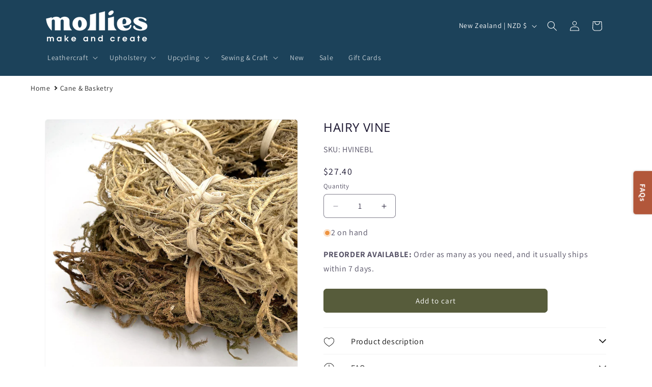

--- FILE ---
content_type: text/html; charset=utf-8
request_url: https://www.mollies.nz/products/2470820
body_size: 87474
content:
<!doctype html>
<html class="js" lang="en">
  <head>
    <meta charset="utf-8">
    <meta http-equiv="X-UA-Compatible" content="IE=edge">
    <meta name="viewport" content="width=device-width,initial-scale=1">
    <meta name="theme-color" content="">
    <link rel="canonical" href="https://www.mollies.nz/products/2470820"><link rel="icon" type="image/png" href="//www.mollies.nz/cdn/shop/files/Mollies_Logo_2-37_27718726-f2cf-4617-96dd-87c45a02c8fc.png?crop=center&height=32&v=1739932626&width=32"><link rel="preconnect" href="https://fonts.shopifycdn.com" crossorigin><title>
      HAIRY VINE
 &ndash; Mollies</title>

    
      <meta name="description" content="Hairy Vine for use in weaving, basketry, cane work and crafts 250g bundle Comes in bleached or natural">
    

    

<meta property="og:site_name" content="Mollies">
<meta property="og:url" content="https://www.mollies.nz/products/2470820">
<meta property="og:title" content="HAIRY VINE">
<meta property="og:type" content="product">
<meta property="og:description" content="Hairy Vine for use in weaving, basketry, cane work and crafts 250g bundle Comes in bleached or natural"><meta property="og:image" content="http://www.mollies.nz/cdn/shop/products/IMG_4114.jpg?v=1747818053">
  <meta property="og:image:secure_url" content="https://www.mollies.nz/cdn/shop/products/IMG_4114.jpg?v=1747818053">
  <meta property="og:image:width" content="600">
  <meta property="og:image:height" content="600"><meta property="og:price:amount" content="17.25">
  <meta property="og:price:currency" content="NZD"><meta name="twitter:card" content="summary_large_image">
<meta name="twitter:title" content="HAIRY VINE">
<meta name="twitter:description" content="Hairy Vine for use in weaving, basketry, cane work and crafts 250g bundle Comes in bleached or natural">


    <script src="//www.mollies.nz/cdn/shop/t/82/assets/constants.js?v=132983761750457495441739924531" defer="defer"></script>
    <script src="//www.mollies.nz/cdn/shop/t/82/assets/pubsub.js?v=158357773527763999511739924531" defer="defer"></script>
    <script src="//www.mollies.nz/cdn/shop/t/82/assets/global.js?v=152862011079830610291739924531" defer="defer"></script>
    <script src="//www.mollies.nz/cdn/shop/t/82/assets/details-disclosure.js?v=13653116266235556501739924531" defer="defer"></script>
    <script src="//www.mollies.nz/cdn/shop/t/82/assets/details-modal.js?v=25581673532751508451739924531" defer="defer"></script>
    <script src="//www.mollies.nz/cdn/shop/t/82/assets/search-form.js?v=133129549252120666541739924531" defer="defer"></script><script src="//www.mollies.nz/cdn/shop/t/82/assets/animations.js?v=88693664871331136111739924531" defer="defer"></script><script>window.performance && window.performance.mark && window.performance.mark('shopify.content_for_header.start');</script><meta name="google-site-verification" content="B_iKR4t0QOwalRZ0LJkbvrjs9kvCVf0XMa3GC06D4Ys">
<meta id="shopify-digital-wallet" name="shopify-digital-wallet" content="/72538161443/digital_wallets/dialog">
<meta name="shopify-checkout-api-token" content="d91ff890cbc18f518636672272e43359">
<link rel="alternate" type="application/json+oembed" href="https://www.mollies.nz/products/2470820.oembed">
<script async="async" src="/checkouts/internal/preloads.js?locale=en-NZ"></script>
<script id="apple-pay-shop-capabilities" type="application/json">{"shopId":72538161443,"countryCode":"NZ","currencyCode":"NZD","merchantCapabilities":["supports3DS"],"merchantId":"gid:\/\/shopify\/Shop\/72538161443","merchantName":"Mollies","requiredBillingContactFields":["postalAddress","email","phone"],"requiredShippingContactFields":["postalAddress","email","phone"],"shippingType":"shipping","supportedNetworks":["visa","masterCard","amex","jcb"],"total":{"type":"pending","label":"Mollies","amount":"1.00"},"shopifyPaymentsEnabled":true,"supportsSubscriptions":true}</script>
<script id="shopify-features" type="application/json">{"accessToken":"d91ff890cbc18f518636672272e43359","betas":["rich-media-storefront-analytics"],"domain":"www.mollies.nz","predictiveSearch":true,"shopId":72538161443,"locale":"en"}</script>
<script>var Shopify = Shopify || {};
Shopify.shop = "mollies-make-and-create.myshopify.com";
Shopify.locale = "en";
Shopify.currency = {"active":"NZD","rate":"1.0"};
Shopify.country = "NZ";
Shopify.theme = {"name":"Dawn","id":176424714531,"schema_name":"Dawn","schema_version":"15.2.0","theme_store_id":887,"role":"main"};
Shopify.theme.handle = "null";
Shopify.theme.style = {"id":null,"handle":null};
Shopify.cdnHost = "www.mollies.nz/cdn";
Shopify.routes = Shopify.routes || {};
Shopify.routes.root = "/";</script>
<script type="module">!function(o){(o.Shopify=o.Shopify||{}).modules=!0}(window);</script>
<script>!function(o){function n(){var o=[];function n(){o.push(Array.prototype.slice.apply(arguments))}return n.q=o,n}var t=o.Shopify=o.Shopify||{};t.loadFeatures=n(),t.autoloadFeatures=n()}(window);</script>
<script id="shop-js-analytics" type="application/json">{"pageType":"product"}</script>
<script defer="defer" async type="module" src="//www.mollies.nz/cdn/shopifycloud/shop-js/modules/v2/client.init-shop-cart-sync_BdyHc3Nr.en.esm.js"></script>
<script defer="defer" async type="module" src="//www.mollies.nz/cdn/shopifycloud/shop-js/modules/v2/chunk.common_Daul8nwZ.esm.js"></script>
<script type="module">
  await import("//www.mollies.nz/cdn/shopifycloud/shop-js/modules/v2/client.init-shop-cart-sync_BdyHc3Nr.en.esm.js");
await import("//www.mollies.nz/cdn/shopifycloud/shop-js/modules/v2/chunk.common_Daul8nwZ.esm.js");

  window.Shopify.SignInWithShop?.initShopCartSync?.({"fedCMEnabled":true,"windoidEnabled":true});

</script>
<script id="__st">var __st={"a":72538161443,"offset":46800,"reqid":"2f9e30d4-74fc-4627-92e0-adb4a9406ca9-1768999368","pageurl":"www.mollies.nz\/products\/2470820","u":"20415c0b5240","p":"product","rtyp":"product","rid":8170478633251};</script>
<script>window.ShopifyPaypalV4VisibilityTracking = true;</script>
<script id="captcha-bootstrap">!function(){'use strict';const t='contact',e='account',n='new_comment',o=[[t,t],['blogs',n],['comments',n],[t,'customer']],c=[[e,'customer_login'],[e,'guest_login'],[e,'recover_customer_password'],[e,'create_customer']],r=t=>t.map((([t,e])=>`form[action*='/${t}']:not([data-nocaptcha='true']) input[name='form_type'][value='${e}']`)).join(','),a=t=>()=>t?[...document.querySelectorAll(t)].map((t=>t.form)):[];function s(){const t=[...o],e=r(t);return a(e)}const i='password',u='form_key',d=['recaptcha-v3-token','g-recaptcha-response','h-captcha-response',i],f=()=>{try{return window.sessionStorage}catch{return}},m='__shopify_v',_=t=>t.elements[u];function p(t,e,n=!1){try{const o=window.sessionStorage,c=JSON.parse(o.getItem(e)),{data:r}=function(t){const{data:e,action:n}=t;return t[m]||n?{data:e,action:n}:{data:t,action:n}}(c);for(const[e,n]of Object.entries(r))t.elements[e]&&(t.elements[e].value=n);n&&o.removeItem(e)}catch(o){console.error('form repopulation failed',{error:o})}}const l='form_type',E='cptcha';function T(t){t.dataset[E]=!0}const w=window,h=w.document,L='Shopify',v='ce_forms',y='captcha';let A=!1;((t,e)=>{const n=(g='f06e6c50-85a8-45c8-87d0-21a2b65856fe',I='https://cdn.shopify.com/shopifycloud/storefront-forms-hcaptcha/ce_storefront_forms_captcha_hcaptcha.v1.5.2.iife.js',D={infoText:'Protected by hCaptcha',privacyText:'Privacy',termsText:'Terms'},(t,e,n)=>{const o=w[L][v],c=o.bindForm;if(c)return c(t,g,e,D).then(n);var r;o.q.push([[t,g,e,D],n]),r=I,A||(h.body.append(Object.assign(h.createElement('script'),{id:'captcha-provider',async:!0,src:r})),A=!0)});var g,I,D;w[L]=w[L]||{},w[L][v]=w[L][v]||{},w[L][v].q=[],w[L][y]=w[L][y]||{},w[L][y].protect=function(t,e){n(t,void 0,e),T(t)},Object.freeze(w[L][y]),function(t,e,n,w,h,L){const[v,y,A,g]=function(t,e,n){const i=e?o:[],u=t?c:[],d=[...i,...u],f=r(d),m=r(i),_=r(d.filter((([t,e])=>n.includes(e))));return[a(f),a(m),a(_),s()]}(w,h,L),I=t=>{const e=t.target;return e instanceof HTMLFormElement?e:e&&e.form},D=t=>v().includes(t);t.addEventListener('submit',(t=>{const e=I(t);if(!e)return;const n=D(e)&&!e.dataset.hcaptchaBound&&!e.dataset.recaptchaBound,o=_(e),c=g().includes(e)&&(!o||!o.value);(n||c)&&t.preventDefault(),c&&!n&&(function(t){try{if(!f())return;!function(t){const e=f();if(!e)return;const n=_(t);if(!n)return;const o=n.value;o&&e.removeItem(o)}(t);const e=Array.from(Array(32),(()=>Math.random().toString(36)[2])).join('');!function(t,e){_(t)||t.append(Object.assign(document.createElement('input'),{type:'hidden',name:u})),t.elements[u].value=e}(t,e),function(t,e){const n=f();if(!n)return;const o=[...t.querySelectorAll(`input[type='${i}']`)].map((({name:t})=>t)),c=[...d,...o],r={};for(const[a,s]of new FormData(t).entries())c.includes(a)||(r[a]=s);n.setItem(e,JSON.stringify({[m]:1,action:t.action,data:r}))}(t,e)}catch(e){console.error('failed to persist form',e)}}(e),e.submit())}));const S=(t,e)=>{t&&!t.dataset[E]&&(n(t,e.some((e=>e===t))),T(t))};for(const o of['focusin','change'])t.addEventListener(o,(t=>{const e=I(t);D(e)&&S(e,y())}));const B=e.get('form_key'),M=e.get(l),P=B&&M;t.addEventListener('DOMContentLoaded',(()=>{const t=y();if(P)for(const e of t)e.elements[l].value===M&&p(e,B);[...new Set([...A(),...v().filter((t=>'true'===t.dataset.shopifyCaptcha))])].forEach((e=>S(e,t)))}))}(h,new URLSearchParams(w.location.search),n,t,e,['guest_login'])})(!0,!0)}();</script>
<script integrity="sha256-4kQ18oKyAcykRKYeNunJcIwy7WH5gtpwJnB7kiuLZ1E=" data-source-attribution="shopify.loadfeatures" defer="defer" src="//www.mollies.nz/cdn/shopifycloud/storefront/assets/storefront/load_feature-a0a9edcb.js" crossorigin="anonymous"></script>
<script data-source-attribution="shopify.dynamic_checkout.dynamic.init">var Shopify=Shopify||{};Shopify.PaymentButton=Shopify.PaymentButton||{isStorefrontPortableWallets:!0,init:function(){window.Shopify.PaymentButton.init=function(){};var t=document.createElement("script");t.src="https://www.mollies.nz/cdn/shopifycloud/portable-wallets/latest/portable-wallets.en.js",t.type="module",document.head.appendChild(t)}};
</script>
<script data-source-attribution="shopify.dynamic_checkout.buyer_consent">
  function portableWalletsHideBuyerConsent(e){var t=document.getElementById("shopify-buyer-consent"),n=document.getElementById("shopify-subscription-policy-button");t&&n&&(t.classList.add("hidden"),t.setAttribute("aria-hidden","true"),n.removeEventListener("click",e))}function portableWalletsShowBuyerConsent(e){var t=document.getElementById("shopify-buyer-consent"),n=document.getElementById("shopify-subscription-policy-button");t&&n&&(t.classList.remove("hidden"),t.removeAttribute("aria-hidden"),n.addEventListener("click",e))}window.Shopify?.PaymentButton&&(window.Shopify.PaymentButton.hideBuyerConsent=portableWalletsHideBuyerConsent,window.Shopify.PaymentButton.showBuyerConsent=portableWalletsShowBuyerConsent);
</script>
<script data-source-attribution="shopify.dynamic_checkout.cart.bootstrap">document.addEventListener("DOMContentLoaded",(function(){function t(){return document.querySelector("shopify-accelerated-checkout-cart, shopify-accelerated-checkout")}if(t())Shopify.PaymentButton.init();else{new MutationObserver((function(e,n){t()&&(Shopify.PaymentButton.init(),n.disconnect())})).observe(document.body,{childList:!0,subtree:!0})}}));
</script>
<link id="shopify-accelerated-checkout-styles" rel="stylesheet" media="screen" href="https://www.mollies.nz/cdn/shopifycloud/portable-wallets/latest/accelerated-checkout-backwards-compat.css" crossorigin="anonymous">
<style id="shopify-accelerated-checkout-cart">
        #shopify-buyer-consent {
  margin-top: 1em;
  display: inline-block;
  width: 100%;
}

#shopify-buyer-consent.hidden {
  display: none;
}

#shopify-subscription-policy-button {
  background: none;
  border: none;
  padding: 0;
  text-decoration: underline;
  font-size: inherit;
  cursor: pointer;
}

#shopify-subscription-policy-button::before {
  box-shadow: none;
}

      </style>
<script id="sections-script" data-sections="header" defer="defer" src="//www.mollies.nz/cdn/shop/t/82/compiled_assets/scripts.js?v=32718"></script>
<script>window.performance && window.performance.mark && window.performance.mark('shopify.content_for_header.end');</script>


    <style data-shopify>
      @font-face {
  font-family: Assistant;
  font-weight: 400;
  font-style: normal;
  font-display: swap;
  src: url("//www.mollies.nz/cdn/fonts/assistant/assistant_n4.9120912a469cad1cc292572851508ca49d12e768.woff2") format("woff2"),
       url("//www.mollies.nz/cdn/fonts/assistant/assistant_n4.6e9875ce64e0fefcd3f4446b7ec9036b3ddd2985.woff") format("woff");
}

      @font-face {
  font-family: Assistant;
  font-weight: 700;
  font-style: normal;
  font-display: swap;
  src: url("//www.mollies.nz/cdn/fonts/assistant/assistant_n7.bf44452348ec8b8efa3aa3068825305886b1c83c.woff2") format("woff2"),
       url("//www.mollies.nz/cdn/fonts/assistant/assistant_n7.0c887fee83f6b3bda822f1150b912c72da0f7b64.woff") format("woff");
}

      
      
      @font-face {
  font-family: "Open Sans";
  font-weight: 400;
  font-style: normal;
  font-display: swap;
  src: url("//www.mollies.nz/cdn/fonts/open_sans/opensans_n4.c32e4d4eca5273f6d4ee95ddf54b5bbb75fc9b61.woff2") format("woff2"),
       url("//www.mollies.nz/cdn/fonts/open_sans/opensans_n4.5f3406f8d94162b37bfa232b486ac93ee892406d.woff") format("woff");
}


      
        :root,
        .color-background-1 {
          --color-background: 255,255,255;
        
          --gradient-background: #ffffff;
        

        

        --color-foreground: 27,22,48;
        --color-background-contrast: 191,191,191;
        --color-shadow: 27,22,48;
        --color-button: 87,92,59;
        --color-button-text: 255,255,255;
        --color-secondary-button: 255,255,255;
        --color-secondary-button-text: 27,22,48;
        --color-link: 27,22,48;
        --color-badge-foreground: 27,22,48;
        --color-badge-background: 255,255,255;
        --color-badge-border: 27,22,48;
        --payment-terms-background-color: rgb(255 255 255);
      }
      
        
        .color-background-2 {
          --color-background: 231,227,208;
        
          --gradient-background: #e7e3d0;
        

        

        --color-foreground: 27,22,48;
        --color-background-contrast: 188,177,124;
        --color-shadow: 27,22,48;
        --color-button: 87,92,59;
        --color-button-text: 243,243,243;
        --color-secondary-button: 231,227,208;
        --color-secondary-button-text: 87,92,59;
        --color-link: 87,92,59;
        --color-badge-foreground: 27,22,48;
        --color-badge-background: 231,227,208;
        --color-badge-border: 27,22,48;
        --payment-terms-background-color: rgb(231 227 208);
      }
      
        
        .color-inverse {
          --color-background: 27,22,48;
        
          --gradient-background: #1b1630;
        

        

        --color-foreground: 255,255,255;
        --color-background-contrast: 37,30,65;
        --color-shadow: 27,22,48;
        --color-button: 255,255,255;
        --color-button-text: 27,22,48;
        --color-secondary-button: 27,22,48;
        --color-secondary-button-text: 255,255,255;
        --color-link: 255,255,255;
        --color-badge-foreground: 255,255,255;
        --color-badge-background: 27,22,48;
        --color-badge-border: 255,255,255;
        --payment-terms-background-color: rgb(27 22 48);
      }
      
        
        .color-accent-1 {
          --color-background: 28,66,90;
        
          --gradient-background: #1c425a;
        

        

        --color-foreground: 255,255,255;
        --color-background-contrast: 34,80,109;
        --color-shadow: 27,22,48;
        --color-button: 255,255,255;
        --color-button-text: 28,66,90;
        --color-secondary-button: 28,66,90;
        --color-secondary-button-text: 255,255,255;
        --color-link: 255,255,255;
        --color-badge-foreground: 255,255,255;
        --color-badge-background: 28,66,90;
        --color-badge-border: 255,255,255;
        --payment-terms-background-color: rgb(28 66 90);
      }
      
        
        .color-accent-2 {
          --color-background: 178,87,58;
        
          --gradient-background: #b2573a;
        

        

        --color-foreground: 255,255,255;
        --color-background-contrast: 82,40,27;
        --color-shadow: 27,22,48;
        --color-button: 255,255,255;
        --color-button-text: 178,87,58;
        --color-secondary-button: 178,87,58;
        --color-secondary-button-text: 255,255,255;
        --color-link: 255,255,255;
        --color-badge-foreground: 255,255,255;
        --color-badge-background: 178,87,58;
        --color-badge-border: 255,255,255;
        --payment-terms-background-color: rgb(178 87 58);
      }
      
        
        .color-scheme-d2016344-c6d4-4e24-9890-06a3d63ce4de {
          --color-background: 231,227,208;
        
          --gradient-background: #e7e3d0;
        

        

        --color-foreground: 27,22,48;
        --color-background-contrast: 188,177,124;
        --color-shadow: 27,22,48;
        --color-button: 255,255,255;
        --color-button-text: 27,22,48;
        --color-secondary-button: 231,227,208;
        --color-secondary-button-text: 87,92,59;
        --color-link: 87,92,59;
        --color-badge-foreground: 27,22,48;
        --color-badge-background: 231,227,208;
        --color-badge-border: 27,22,48;
        --payment-terms-background-color: rgb(231 227 208);
      }
      
        
        .color-scheme-888bc414-dff9-4d96-bcd2-b1137c05483e {
          --color-background: 255,255,255;
        
          --gradient-background: #ffffff;
        

        

        --color-foreground: 27,22,48;
        --color-background-contrast: 191,191,191;
        --color-shadow: 27,22,48;
        --color-button: 28,66,90;
        --color-button-text: 255,255,255;
        --color-secondary-button: 255,255,255;
        --color-secondary-button-text: 28,66,90;
        --color-link: 28,66,90;
        --color-badge-foreground: 27,22,48;
        --color-badge-background: 255,255,255;
        --color-badge-border: 27,22,48;
        --payment-terms-background-color: rgb(255 255 255);
      }
      
        
        .color-scheme-12bedec5-c2a2-494f-b785-25bdce01a530 {
          --color-background: 87,92,59;
        
          --gradient-background: #575c3b;
        

        

        --color-foreground: 255,255,255;
        --color-background-contrast: 14,14,9;
        --color-shadow: 27,22,48;
        --color-button: 255,255,255;
        --color-button-text: 27,22,48;
        --color-secondary-button: 87,92,59;
        --color-secondary-button-text: 255,255,255;
        --color-link: 255,255,255;
        --color-badge-foreground: 255,255,255;
        --color-badge-background: 87,92,59;
        --color-badge-border: 255,255,255;
        --payment-terms-background-color: rgb(87 92 59);
      }
      
        
        .color-scheme-c0d1808a-eb15-4ddc-90e9-4af13f017bae {
          --color-background: 255,255,255;
        
          --gradient-background: #ffffff;
        

        

        --color-foreground: 27,22,48;
        --color-background-contrast: 191,191,191;
        --color-shadow: 27,22,48;
        --color-button: 178,87,58;
        --color-button-text: 255,255,255;
        --color-secondary-button: 255,255,255;
        --color-secondary-button-text: 178,87,58;
        --color-link: 178,87,58;
        --color-badge-foreground: 27,22,48;
        --color-badge-background: 255,255,255;
        --color-badge-border: 27,22,48;
        --payment-terms-background-color: rgb(255 255 255);
      }
      
        
        .color-scheme-90d973de-9cf5-423d-b2b0-b5b25fe3fc17 {
          --color-background: 231,227,208;
        
          --gradient-background: #e7e3d0;
        

        

        --color-foreground: 27,22,48;
        --color-background-contrast: 188,177,124;
        --color-shadow: 27,22,48;
        --color-button: 87,92,59;
        --color-button-text: 255,255,255;
        --color-secondary-button: 231,227,208;
        --color-secondary-button-text: 87,92,59;
        --color-link: 87,92,59;
        --color-badge-foreground: 27,22,48;
        --color-badge-background: 231,227,208;
        --color-badge-border: 27,22,48;
        --payment-terms-background-color: rgb(231 227 208);
      }
      
        
        .color-scheme-0edae2b8-05e4-49fb-94bf-abc4e4e47b00 {
          --color-background: 178,87,58;
        
          --gradient-background: #b2573a;
        

        

        --color-foreground: 27,22,48;
        --color-background-contrast: 82,40,27;
        --color-shadow: 27,22,48;
        --color-button: 255,255,255;
        --color-button-text: 27,22,48;
        --color-secondary-button: 178,87,58;
        --color-secondary-button-text: 231,227,208;
        --color-link: 231,227,208;
        --color-badge-foreground: 27,22,48;
        --color-badge-background: 178,87,58;
        --color-badge-border: 27,22,48;
        --payment-terms-background-color: rgb(178 87 58);
      }
      
        
        .color-scheme-925ae438-de22-482e-bdf0-518cebd10e53 {
          --color-background: 178,87,58;
        
          --gradient-background: #b2573a;
        

        

        --color-foreground: 255,255,255;
        --color-background-contrast: 82,40,27;
        --color-shadow: 27,22,48;
        --color-button: 231,227,208;
        --color-button-text: 178,87,58;
        --color-secondary-button: 178,87,58;
        --color-secondary-button-text: 231,227,208;
        --color-link: 231,227,208;
        --color-badge-foreground: 255,255,255;
        --color-badge-background: 178,87,58;
        --color-badge-border: 255,255,255;
        --payment-terms-background-color: rgb(178 87 58);
      }
      
        
        .color-scheme-d396dd76-3415-49cc-8c53-a9f8df1f24f9 {
          --color-background: 87,92,59;
        
          --gradient-background: #575c3b;
        

        

        --color-foreground: 231,227,208;
        --color-background-contrast: 14,14,9;
        --color-shadow: 27,22,48;
        --color-button: 255,255,255;
        --color-button-text: 27,22,48;
        --color-secondary-button: 87,92,59;
        --color-secondary-button-text: 255,255,255;
        --color-link: 255,255,255;
        --color-badge-foreground: 231,227,208;
        --color-badge-background: 87,92,59;
        --color-badge-border: 231,227,208;
        --payment-terms-background-color: rgb(87 92 59);
      }
      
        
        .color-scheme-a83b55ff-3120-4caf-8d95-15a0a41bba5b {
          --color-background: 255,255,255;
        
          --gradient-background: #ffffff;
        

        

        --color-foreground: 27,22,48;
        --color-background-contrast: 191,191,191;
        --color-shadow: 27,22,48;
        --color-button: 178,87,58;
        --color-button-text: 255,255,255;
        --color-secondary-button: 255,255,255;
        --color-secondary-button-text: 178,87,58;
        --color-link: 178,87,58;
        --color-badge-foreground: 27,22,48;
        --color-badge-background: 255,255,255;
        --color-badge-border: 27,22,48;
        --payment-terms-background-color: rgb(255 255 255);
      }
      
        
        .color-scheme-1b775569-ac3e-4930-8fcb-3a1febab633f {
          --color-background: 162,167,133;
        
          --gradient-background: #a2a785;
        

        

        --color-foreground: 255,255,255;
        --color-background-contrast: 96,100,72;
        --color-shadow: 27,22,48;
        --color-button: 255,255,255;
        --color-button-text: 87,92,59;
        --color-secondary-button: 162,167,133;
        --color-secondary-button-text: 255,255,255;
        --color-link: 255,255,255;
        --color-badge-foreground: 255,255,255;
        --color-badge-background: 162,167,133;
        --color-badge-border: 255,255,255;
        --payment-terms-background-color: rgb(162 167 133);
      }
      
        
        .color-scheme-e1f3c330-414f-45f2-b37a-47031433973f {
          --color-background: 28,66,90;
        
          --gradient-background: #1c425a;
        

        

        --color-foreground: 255,255,255;
        --color-background-contrast: 34,80,109;
        --color-shadow: 27,22,48;
        --color-button: 255,255,255;
        --color-button-text: 28,66,90;
        --color-secondary-button: 28,66,90;
        --color-secondary-button-text: 255,255,255;
        --color-link: 255,255,255;
        --color-badge-foreground: 255,255,255;
        --color-badge-background: 28,66,90;
        --color-badge-border: 255,255,255;
        --payment-terms-background-color: rgb(28 66 90);
      }
      
        
        .color-scheme-9d452c01-bfec-44bc-9168-209dc821ba40 {
          --color-background: 193,7,7;
        
          --gradient-background: #c10707;
        

        

        --color-foreground: 255,255,255;
        --color-background-contrast: 218,8,8;
        --color-shadow: 27,22,48;
        --color-button: 255,255,255;
        --color-button-text: 27,22,48;
        --color-secondary-button: 193,7,7;
        --color-secondary-button-text: 255,255,255;
        --color-link: 255,255,255;
        --color-badge-foreground: 255,255,255;
        --color-badge-background: 193,7,7;
        --color-badge-border: 255,255,255;
        --payment-terms-background-color: rgb(193 7 7);
      }
      

      body, .color-background-1, .color-background-2, .color-inverse, .color-accent-1, .color-accent-2, .color-scheme-d2016344-c6d4-4e24-9890-06a3d63ce4de, .color-scheme-888bc414-dff9-4d96-bcd2-b1137c05483e, .color-scheme-12bedec5-c2a2-494f-b785-25bdce01a530, .color-scheme-c0d1808a-eb15-4ddc-90e9-4af13f017bae, .color-scheme-90d973de-9cf5-423d-b2b0-b5b25fe3fc17, .color-scheme-0edae2b8-05e4-49fb-94bf-abc4e4e47b00, .color-scheme-925ae438-de22-482e-bdf0-518cebd10e53, .color-scheme-d396dd76-3415-49cc-8c53-a9f8df1f24f9, .color-scheme-a83b55ff-3120-4caf-8d95-15a0a41bba5b, .color-scheme-1b775569-ac3e-4930-8fcb-3a1febab633f, .color-scheme-e1f3c330-414f-45f2-b37a-47031433973f, .color-scheme-9d452c01-bfec-44bc-9168-209dc821ba40 {
        color: rgba(var(--color-foreground), 0.75);
        background-color: rgb(var(--color-background));
      }

      :root {
        --font-body-family: Assistant, sans-serif;
        --font-body-style: normal;
        --font-body-weight: 400;
        --font-body-weight-bold: 700;

        --font-heading-family: "Open Sans", sans-serif;
        --font-heading-style: normal;
        --font-heading-weight: 400;

        --font-body-scale: 1.0;
        --font-heading-scale: 1.0;

        --media-padding: px;
        --media-border-opacity: 0.05;
        --media-border-width: 1px;
        --media-radius: 6px;
        --media-shadow-opacity: 0.0;
        --media-shadow-horizontal-offset: 0px;
        --media-shadow-vertical-offset: 4px;
        --media-shadow-blur-radius: 5px;
        --media-shadow-visible: 0;

        --page-width: 120rem;
        --page-width-margin: 0rem;

        --product-card-image-padding: 0.0rem;
        --product-card-corner-radius: 0.0rem;
        --product-card-text-alignment: left;
        --product-card-border-width: 0.1rem;
        --product-card-border-opacity: 0.1;
        --product-card-shadow-opacity: 0.0;
        --product-card-shadow-visible: 0;
        --product-card-shadow-horizontal-offset: 0.0rem;
        --product-card-shadow-vertical-offset: 0.4rem;
        --product-card-shadow-blur-radius: 0.5rem;

        --collection-card-image-padding: 0.0rem;
        --collection-card-corner-radius: 0.0rem;
        --collection-card-text-alignment: left;
        --collection-card-border-width: 0.1rem;
        --collection-card-border-opacity: 0.1;
        --collection-card-shadow-opacity: 0.0;
        --collection-card-shadow-visible: 0;
        --collection-card-shadow-horizontal-offset: 0.0rem;
        --collection-card-shadow-vertical-offset: 0.4rem;
        --collection-card-shadow-blur-radius: 0.5rem;

        --blog-card-image-padding: 0.0rem;
        --blog-card-corner-radius: 0.0rem;
        --blog-card-text-alignment: left;
        --blog-card-border-width: 0.1rem;
        --blog-card-border-opacity: 0.1;
        --blog-card-shadow-opacity: 0.0;
        --blog-card-shadow-visible: 0;
        --blog-card-shadow-horizontal-offset: 0.0rem;
        --blog-card-shadow-vertical-offset: 0.4rem;
        --blog-card-shadow-blur-radius: 0.5rem;

        --badge-corner-radius: 0.6rem;

        --popup-border-width: 1px;
        --popup-border-opacity: 0.1;
        --popup-corner-radius: 6px;
        --popup-shadow-opacity: 0.0;
        --popup-shadow-horizontal-offset: 0px;
        --popup-shadow-vertical-offset: 4px;
        --popup-shadow-blur-radius: 5px;

        --drawer-border-width: 1px;
        --drawer-border-opacity: 0.1;
        --drawer-shadow-opacity: 0.0;
        --drawer-shadow-horizontal-offset: 0px;
        --drawer-shadow-vertical-offset: 4px;
        --drawer-shadow-blur-radius: 5px;

        --spacing-sections-desktop: 0px;
        --spacing-sections-mobile: 0px;

        --grid-desktop-vertical-spacing: 8px;
        --grid-desktop-horizontal-spacing: 4px;
        --grid-mobile-vertical-spacing: 4px;
        --grid-mobile-horizontal-spacing: 2px;

        --text-boxes-border-opacity: 0.1;
        --text-boxes-border-width: 0px;
        --text-boxes-radius: 6px;
        --text-boxes-shadow-opacity: 0.0;
        --text-boxes-shadow-visible: 0;
        --text-boxes-shadow-horizontal-offset: 0px;
        --text-boxes-shadow-vertical-offset: 4px;
        --text-boxes-shadow-blur-radius: 5px;

        --buttons-radius: 6px;
        --buttons-radius-outset: 7px;
        --buttons-border-width: 1px;
        --buttons-border-opacity: 1.0;
        --buttons-shadow-opacity: 0.0;
        --buttons-shadow-visible: 0;
        --buttons-shadow-horizontal-offset: 0px;
        --buttons-shadow-vertical-offset: 4px;
        --buttons-shadow-blur-radius: 5px;
        --buttons-border-offset: 0.3px;

        --inputs-radius: 6px;
        --inputs-border-width: 1px;
        --inputs-border-opacity: 0.55;
        --inputs-shadow-opacity: 0.0;
        --inputs-shadow-horizontal-offset: 0px;
        --inputs-margin-offset: 0px;
        --inputs-shadow-vertical-offset: 4px;
        --inputs-shadow-blur-radius: 5px;
        --inputs-radius-outset: 7px;

        --variant-pills-radius: 6px;
        --variant-pills-border-width: 2px;
        --variant-pills-border-opacity: 0.55;
        --variant-pills-shadow-opacity: 0.0;
        --variant-pills-shadow-horizontal-offset: 0px;
        --variant-pills-shadow-vertical-offset: 4px;
        --variant-pills-shadow-blur-radius: 5px;
      }

      *,
      *::before,
      *::after {
        box-sizing: inherit;
      }

      html {
        box-sizing: border-box;
        font-size: calc(var(--font-body-scale) * 62.5%);
        height: 100%;
      }

      body {
        display: grid;
        grid-template-rows: auto auto 1fr auto;
        grid-template-columns: 100%;
        min-height: 100%;
        margin: 0;
        font-size: 1.5rem;
        letter-spacing: 0.06rem;
        line-height: calc(1 + 0.8 / var(--font-body-scale));
        font-family: var(--font-body-family);
        font-style: var(--font-body-style);
        font-weight: var(--font-body-weight);
      }

      @media screen and (min-width: 750px) {
        body {
          font-size: 1.6rem;
        }
      }
    </style>

    <link href="//www.mollies.nz/cdn/shop/t/82/assets/base.css?v=704380372304028711755855793" rel="stylesheet" type="text/css" media="all" />
    <link rel="stylesheet" href="//www.mollies.nz/cdn/shop/t/82/assets/component-cart-items.css?v=123238115697927560811739924531" media="print" onload="this.media='all'"><link href="//www.mollies.nz/cdn/shop/t/82/assets/component-cart-drawer.css?v=112801333748515159671739924531" rel="stylesheet" type="text/css" media="all" />
      <link href="//www.mollies.nz/cdn/shop/t/82/assets/component-cart.css?v=164708765130180853531739924531" rel="stylesheet" type="text/css" media="all" />
      <link href="//www.mollies.nz/cdn/shop/t/82/assets/component-totals.css?v=15906652033866631521739924531" rel="stylesheet" type="text/css" media="all" />
      <link href="//www.mollies.nz/cdn/shop/t/82/assets/component-price.css?v=70172745017360139101739924531" rel="stylesheet" type="text/css" media="all" />
      <link href="//www.mollies.nz/cdn/shop/t/82/assets/component-discounts.css?v=152760482443307489271739924531" rel="stylesheet" type="text/css" media="all" />

      <link rel="preload" as="font" href="//www.mollies.nz/cdn/fonts/assistant/assistant_n4.9120912a469cad1cc292572851508ca49d12e768.woff2" type="font/woff2" crossorigin>
      

      <link rel="preload" as="font" href="//www.mollies.nz/cdn/fonts/open_sans/opensans_n4.c32e4d4eca5273f6d4ee95ddf54b5bbb75fc9b61.woff2" type="font/woff2" crossorigin>
      
<link href="//www.mollies.nz/cdn/shop/t/82/assets/component-localization-form.css?v=170315343355214948141739924531" rel="stylesheet" type="text/css" media="all" />
      <script src="//www.mollies.nz/cdn/shop/t/82/assets/localization-form.js?v=144176611646395275351739924531" defer="defer"></script><link
        rel="stylesheet"
        href="//www.mollies.nz/cdn/shop/t/82/assets/component-predictive-search.css?v=118923337488134913561739924531"
        media="print"
        onload="this.media='all'"
      ><script>
      if (Shopify.designMode) {
        document.documentElement.classList.add('shopify-design-mode');
      }
    </script>
  <!-- BEGIN app block: shopify://apps/powerful-form-builder/blocks/app-embed/e4bcb1eb-35b2-42e6-bc37-bfe0e1542c9d --><script type="text/javascript" hs-ignore data-cookieconsent="ignore">
  var Globo = Globo || {};
  var globoFormbuilderRecaptchaInit = function(){};
  var globoFormbuilderHcaptchaInit = function(){};
  window.Globo.FormBuilder = window.Globo.FormBuilder || {};
  window.Globo.FormBuilder.shop = {"configuration":{"money_format":"${{amount}}"},"pricing":{"features":{"bulkOrderForm":false,"cartForm":false,"fileUpload":2,"removeCopyright":false,"restrictedEmailDomains":false}},"settings":{"copyright":"Powered by <a href=\"https://globosoftware.net\" target=\"_blank\">Globo</a> <a href=\"https://apps.shopify.com/form-builder-contact-form\" target=\"_blank\">Contact Form</a>","hideWaterMark":false,"reCaptcha":{"recaptchaType":"v2","siteKey":false,"languageCode":"en"},"scrollTop":false,"customCssCode":"","customCssEnabled":false,"additionalColumns":[{"id":"additional.address","label":"First Name","tab":"additional","type":"text","createdBy":"form","formId":"7239"},{"id":"additional.age","label":"First Name","tab":"additional","type":"text","createdBy":"form","formId":"7239"},{"id":"additional.how_offen_do_you_visit_this_website_2","label":"First Name","tab":"additional","type":"text","createdBy":"form","formId":"7239"},{"id":"additional.first_name","label":"First Name","tab":"additional","type":"text","createdBy":"form","formId":"7239"},{"id":"additional.last_name_2","label":"Last Name","tab":"additional","type":"text","createdBy":"form","formId":"7239"},{"id":"additional.text_2","label":"Foam Grade","tab":"additional","type":"text","createdBy":"form","formId":"7239"},{"id":"additional.text_3","label":"Measurements & Quantity","tab":"additional","type":"text","createdBy":"form","formId":"7239"},{"id":"additional.foam_grade","label":"Foam Grade","tab":"additional","type":"text","createdBy":"form","formId":"7239"},{"id":"additional.measurements_quantity","label":"Measurements & Quantity","tab":"additional","type":"text","createdBy":"form","formId":"7239"},{"id":"additional.foam_grade_1","label":"Foam Grade","tab":"additional","type":"text","createdBy":"form","formId":"7239"},{"id":"additional.foam_grade_2","label":"Foam Grade","tab":"additional","type":"text","createdBy":"form","formId":"7239"},{"id":"additional.text_4","label":"Foam Grade","tab":"additional","type":"text","createdBy":"form","formId":"7239"},{"id":"additional.measurements_quantity_1","label":"Measurements & Quantity","tab":"additional","type":"text","createdBy":"form","formId":"7239"},{"id":"additional.number","label":"Quantity","tab":"additional","type":"number","createdBy":"form","formId":"7239"},{"id":"additional.quantity","label":"Quantity","tab":"additional","type":"number","createdBy":"form","formId":"7239"},{"id":"additional.quantity_1","label":"Quantity","tab":"additional","type":"number","createdBy":"form","formId":"7239"},{"id":"additional.quantity_2","label":"Quantity","tab":"additional","type":"number","createdBy":"form","formId":"7239"},{"id":"additional.quantity_3","label":"Quantity","tab":"additional","type":"text","createdBy":"form","formId":"7239"},{"id":"additional.quantity_4","label":"Quantity","tab":"additional","type":"text","createdBy":"form","formId":"7239"},{"id":"additional.quantity_5","label":"Quantity","tab":"additional","type":"text","createdBy":"form","formId":"7239"}]},"encryption_form_id":1,"url":"https://app.powerfulform.com/","CDN_URL":"https://dxo9oalx9qc1s.cloudfront.net"};

  if(window.Globo.FormBuilder.shop.settings.customCssEnabled && window.Globo.FormBuilder.shop.settings.customCssCode){
    const customStyle = document.createElement('style');
    customStyle.type = 'text/css';
    customStyle.innerHTML = window.Globo.FormBuilder.shop.settings.customCssCode;
    document.head.appendChild(customStyle);
  }

  window.Globo.FormBuilder.forms = [];
    
      
      
      
      window.Globo.FormBuilder.forms[7239] = {"7239":{"elements":[{"id":"group","type":"group","label":"Basic info","description":"","elements":[{"id":"heading","type":"heading","heading":"Step 1 of 3","caption":"","columnWidth":100},{"id":"text","type":"text","label":"First Name","placeholder":"First Name","description":"","limitCharacters":false,"characters":100,"hideLabel":true,"keepPositionLabel":false,"required":true,"ifHideLabel":false,"inputIcon":"","columnWidth":50},{"id":"text-2","type":"text","label":"Last Name","placeholder":"Last Name","description":"","limitCharacters":false,"characters":100,"hideLabel":true,"keepPositionLabel":false,"required":false,"ifHideLabel":false,"inputIcon":"","columnWidth":50},{"id":"email","type":"email","label":"Email","placeholder":"Email","description":"","limitCharacters":false,"characters":100,"hideLabel":true,"keepPositionLabel":false,"required":true,"ifHideLabel":false,"inputIcon":"","columnWidth":50},{"id":"phone","type":"phone","label":"Phone","placeholder":"Phone","description":"","validatePhone":false,"onlyShowFlag":false,"defaultCountryCode":"us","limitCharacters":false,"characters":100,"hideLabel":true,"keepPositionLabel":false,"required":true,"ifHideLabel":false,"inputIcon":"","columnWidth":50},{"id":"paragraph","type":"paragraph","text":{"en":""},"columnWidth":100}],"add-elements":null,"conditionalFieldForAllElements":false},{"id":"group-1","type":"group","label":"Foam Grade (examples below)","description":"","elements":[{"id":"heading-2","type":"heading","heading":"Step 2 of 3","caption":"Measurements should include width, depth and thickness. Please indicate if you are using mm or cm.","columnWidth":100},{"id":"devider-5","type":"devider","hideDevider":false},{"id":"text-5","type":"text","label":"Grade","placeholder":"Grade (examples below)","description":"","limitCharacters":false,"characters":100,"hideLabel":true,"keepPositionLabel":false,"required":false,"ifHideLabel":false,"inputIcon":"","columnWidth":33.33},{"id":"text-6","type":"text","label":"Size \u0026 Quantity","placeholder":"Size \u0026 Thickness","description":"","limitCharacters":false,"characters":100,"hideLabel":true,"keepPositionLabel":false,"required":false,"ifHideLabel":false,"inputIcon":"","columnWidth":33.33},{"id":"text-13","type":"text","label":"Quantity","placeholder":"Quantity","description":"","limitCharacters":false,"characters":100,"hideLabel":true,"keepPositionLabel":false,"required":false,"ifHideLabel":false,"inputIcon":"","columnWidth":33.33},{"id":"devider","type":"devider","hideDevider":false},{"id":"text-7","type":"text","label":"Grade","placeholder":"Grade (examples below)","description":"","limitCharacters":false,"characters":100,"hideLabel":true,"keepPositionLabel":false,"required":false,"ifHideLabel":false,"inputIcon":"","columnWidth":33.33},{"id":"text-8","type":"text","label":"Size \u0026 Quantity","placeholder":"Size \u0026 Thickness","description":"","limitCharacters":false,"characters":100,"hideLabel":true,"keepPositionLabel":false,"required":false,"ifHideLabel":false,"inputIcon":"","columnWidth":33.33},{"id":"text-14","type":"text","label":"Quantity","placeholder":"Quantity","description":"","limitCharacters":false,"characters":100,"hideLabel":true,"keepPositionLabel":false,"required":false,"ifHideLabel":false,"inputIcon":"","columnWidth":33.33},{"id":"devider-6","type":"devider","hideDevider":false},{"id":"text-9","type":"text","label":"Grade","placeholder":"Grade (examples below)","description":"","limitCharacters":false,"characters":100,"hideLabel":true,"keepPositionLabel":false,"required":false,"ifHideLabel":false,"inputIcon":"","columnWidth":33.33},{"id":"text-10","type":"text","label":"Size \u0026 Quantity","placeholder":"Size \u0026 Thickness","description":"","limitCharacters":false,"characters":100,"hideLabel":true,"keepPositionLabel":false,"required":false,"ifHideLabel":false,"inputIcon":"","columnWidth":33.33},{"id":"text-15","type":"text","label":"Quantity","placeholder":"Quantity","description":"","limitCharacters":false,"characters":100,"hideLabel":true,"keepPositionLabel":false,"required":false,"ifHideLabel":false,"inputIcon":"","columnWidth":33.33},{"id":"devider-7","type":"devider","hideDevider":false},{"id":"text-11","type":"text","label":"Grade","placeholder":"Grade (examples below)","description":"","limitCharacters":false,"characters":100,"hideLabel":true,"keepPositionLabel":false,"required":false,"ifHideLabel":false,"inputIcon":"","columnWidth":33.33},{"id":"text-12","type":"text","label":"Size \u0026 Quantity","placeholder":"Size \u0026 Thickness","description":"","limitCharacters":false,"characters":100,"hideLabel":true,"keepPositionLabel":false,"required":false,"ifHideLabel":false,"inputIcon":"","columnWidth":33.33},{"id":"text-16","type":"text","label":"Quantity","placeholder":"Quantity","description":"","limitCharacters":false,"characters":100,"hideLabel":true,"keepPositionLabel":false,"required":false,"ifHideLabel":false,"inputIcon":"","columnWidth":33.33},{"id":"devider-8","type":"devider","hideDevider":false}],"add-elements":null,"conditionalFieldForAllElements":false},{"id":"group-2","type":"group","label":"Terms of Service","description":"","elements":[{"id":"heading-3","type":"heading","heading":"Step 3 of 3","caption":"","columnWidth":50},{"id":"paragraph-2","type":"paragraph","text":{"en":"\u003cp\u003eTERMS OF SERVICE\u003c\/p\u003e\n\u003cp\u003e\u003cspan style=\"color: rgba(41, 41, 41, 0.75); background-color: rgb(255, 255, 255);\"\u003e* Quotes valid for 30 days.\u003c\/span\u003e\u003c\/p\u003e\n\u003cp\u003e\u003cspan style=\"color: rgba(41, 41, 41, 0.75); background-color: rgb(255, 255, 255);\"\u003e* Orders take 5 to 15 working days after payment.\u003c\/span\u003e\u003c\/p\u003e\n\u003cp\u003e\u003cspan style=\"color: rgba(41, 41, 41, 0.75); background-color: rgb(255, 255, 255);\"\u003e* Pickup only from our store during regular opening hours Monday to Friday 9am to 4pm (excluding public holidays).\u0026nbsp;\u003c\/span\u003e\u003c\/p\u003e\n\u003cp\u003e\u003cspan style=\"color: rgba(41, 41, 41, 0.75); background-color: rgb(255, 255, 255);\"\u003e* Custom-cut foam is non-returnable, non-refundable, and cannot be exchanged, amended, or sent back for recutting.\u003c\/span\u003e\u003c\/p\u003e"},"columnWidth":100},{"id":"acceptTerms","type":"acceptTerms","label":"I understand that custom foam orders are pickup only","rawOption":"Yes","defaultSelected":false,"description":"","required":true,"columnWidth":100},{"id":"acceptTerms-2","type":"acceptTerms","label":"I have read and accept the custom cut foam Terms of Service. ","rawOption":"Yes","defaultSelected":false,"description":"","required":true,"columnWidth":100}],"add-elements":null,"conditionalFieldForAllElements":false}],"errorMessage":{"required":"Please fill in field","invalid":"Invalid","invalidName":"Invalid name","invalidEmail":"Invalid email","invalidURL":"Invalid URL","invalidPhone":"Invalid phone","invalidNumber":"Invalid number","invalidPassword":"Invalid password","confirmPasswordNotMatch":"Confirmed password doesn't match","customerAlreadyExists":"Customer already exists","fileSizeLimit":"File size limit exceeded","fileNotAllowed":"File extension not allowed","requiredCaptcha":"Please, enter the captcha","requiredProducts":"Please select product","limitQuantity":"The number of products left in stock has been exceeded","shopifyInvalidPhone":"phone - Enter a valid phone number to use this delivery method","shopifyPhoneHasAlready":"phone - Phone has already been taken","shopifyInvalidProvice":"addresses.province - is not valid","otherError":"Something went wrong, please try again"},"appearance":{"layout":"default","width":600,"style":"flat","mainColor":"rgba(62,185,226,1)","headingColor":"#000","labelColor":"#000","descriptionColor":"#6c757d","optionColor":"#000","paragraphColor":"#000","paragraphBackground":"#fff","background":"color","backgroundColor":"#FFF","backgroundImage":"","backgroundImageAlignment":"middle","floatingIcon":"\u003csvg aria-hidden=\"true\" focusable=\"false\" data-prefix=\"far\" data-icon=\"envelope\" class=\"svg-inline--fa fa-envelope fa-w-16\" role=\"img\" xmlns=\"http:\/\/www.w3.org\/2000\/svg\" viewBox=\"0 0 512 512\"\u003e\u003cpath fill=\"currentColor\" d=\"M464 64H48C21.49 64 0 85.49 0 112v288c0 26.51 21.49 48 48 48h416c26.51 0 48-21.49 48-48V112c0-26.51-21.49-48-48-48zm0 48v40.805c-22.422 18.259-58.168 46.651-134.587 106.49-16.841 13.247-50.201 45.072-73.413 44.701-23.208.375-56.579-31.459-73.413-44.701C106.18 199.465 70.425 171.067 48 152.805V112h416zM48 400V214.398c22.914 18.251 55.409 43.862 104.938 82.646 21.857 17.205 60.134 55.186 103.062 54.955 42.717.231 80.509-37.199 103.053-54.947 49.528-38.783 82.032-64.401 104.947-82.653V400H48z\"\u003e\u003c\/path\u003e\u003c\/svg\u003e","floatingText":"","displayOnAllPage":false,"position":"bottom right","formType":"normalForm","newTemplate":true,"colorScheme":{"solidButton":{"red":87,"green":92,"blue":59},"solidButtonLabel":{"red":255,"green":255,"blue":255},"text":{"red":27,"green":22,"blue":48},"outlineButton":{"red":87,"green":92,"blue":59},"background":{"red":255,"green":255,"blue":255}},"theme_design":true},"afterSubmit":{"action":"hideForm","message":"\u003ch2\u003eThanks for submitting a custom cut foam quote request.\u0026nbsp;\u003c\/h2\u003e\n\u003cp\u003eQuotes take approximately 1-2 working days to be received from Dunlop NZ.\u003c\/p\u003e\n\u003cp\u003eWe will email your quote when it comes to hand.\u0026nbsp;\u003c\/p\u003e\n\u003cp\u003eIf you have any other enquires please contact our customer services.\u0026nbsp;\u003c\/p\u003e\n\u003cp\u003e\u0026nbsp;\u003c\/p\u003e\n\u003cp\u003e\u0026nbsp;\u003c\/p\u003e","redirectUrl":"","enableGa":false,"gaEventCategory":"Form Builder by Globo","gaEventAction":"Submit","gaEventLabel":"Contact us form","enableFpx":false,"fpxTrackerName":""},"accountPage":{"showAccountDetail":false,"registrationPage":false,"editAccountPage":false,"header":"Header","active":false,"title":"Account details","headerDescription":"\u003cp\u003eFill out the form to change account information\u003c\/p\u003e","afterUpdate":"Message after update","message":"\u003ch5\u003eAccount edited successfully!\u003c\/h5\u003e","footer":"Footer","updateText":"Update","footerDescription":""},"footer":{"description":"","previousText":"Previous","nextText":"Next","submitText":"Submit","resetButton":false,"resetButtonText":"Reset","submitFullWidth":false,"submitAlignment":"left"},"header":{"active":true,"title":"Request a quote","description":"\u003cp\u003e\u003cbr\u003e\u003c\/p\u003e"},"isStepByStepForm":true,"publish":{"requiredLogin":false,"requiredLoginMessage":"Please \u003ca href='\/account\/login' title='login'\u003elogin\u003c\/a\u003e to continue","publishType":"embedCode","embedCode":"\u003cdiv class=\"globo-formbuilder\" data-id=\"NzIzOQ==\"\u003e\u003c\/div\u003e","shortCode":"{formbuilder:NzIzOQ==}","popup":"\u003cbutton class=\"globo-formbuilder-open\" data-id=\"NzIzOQ==\"\u003eOpen form\u003c\/button\u003e","lightbox":"\u003cdiv class=\"globo-form-publish-modal lightbox hidden\" data-id=\"NzIzOQ==\"\u003e\u003cdiv class=\"globo-form-modal-content\"\u003e\u003cdiv class=\"globo-formbuilder\" data-id=\"NzIzOQ==\"\u003e\u003c\/div\u003e\u003c\/div\u003e\u003c\/div\u003e","enableAddShortCode":false,"selectPage":"111959146787","selectPositionOnPage":"top","selectTime":"forever","setCookie":"1","setCookieHours":"1","setCookieWeeks":"1"},"reCaptcha":{"enable":false,"note":"Please make sure that you have set Google reCaptcha v2 Site key and Secret key in \u003ca href=\"\/admin\/settings\"\u003eSettings\u003c\/a\u003e"},"html":"\n\u003cdiv class=\"globo-form default-form globo-form-id-7239 \" data-locale=\"en\" \u003e\n\n\u003cstyle\u003e\n\n\n    :root .globo-form-app[data-id=\"7239\"]{\n        \n        --gfb-color-solidButton: 87,92,59;\n        --gfb-color-solidButtonColor: rgb(var(--gfb-color-solidButton));\n        --gfb-color-solidButtonLabel: 255,255,255;\n        --gfb-color-solidButtonLabelColor: rgb(var(--gfb-color-solidButtonLabel));\n        --gfb-color-text: 27,22,48;\n        --gfb-color-textColor: rgb(var(--gfb-color-text));\n        --gfb-color-outlineButton: 87,92,59;\n        --gfb-color-outlineButtonColor: rgb(var(--gfb-color-outlineButton));\n        --gfb-color-background: 255,255,255;\n        --gfb-color-backgroundColor: rgb(var(--gfb-color-background));\n        \n        --gfb-main-color: rgba(62,185,226,1);\n        --gfb-primary-color: var(--gfb-color-solidButtonColor, var(--gfb-main-color));\n        --gfb-primary-text-color: var(--gfb-color-solidButtonLabelColor, #FFF);\n        --gfb-form-width: 600px;\n        --gfb-font-family: inherit;\n        --gfb-font-style: inherit;\n        --gfb--image: 40%;\n        --gfb-image-ratio-draft: var(--gfb--image);\n        --gfb-image-ratio: var(--gfb-image-ratio-draft);\n        \n        --gfb-bg-temp-color: #FFF;\n        --gfb-bg-position: middle;\n        \n            --gfb-bg-temp-color: #FFF;\n        \n        --gfb-bg-color: var(--gfb-color-backgroundColor, var(--gfb-bg-temp-color));\n        \n    }\n    \n.globo-form-id-7239 .globo-form-app{\n    max-width: 600px;\n    width: -webkit-fill-available;\n    \n    background-color: var(--gfb-bg-color);\n    \n    \n}\n\n.globo-form-id-7239 .globo-form-app .globo-heading{\n    color: var(--gfb-color-textColor, #000)\n}\n\n\n\n.globo-form-id-7239 .globo-form-app .globo-description,\n.globo-form-id-7239 .globo-form-app .header .globo-description{\n    --gfb-color-description: rgba(var(--gfb-color-text), 0.8);\n    color: var(--gfb-color-description, #6c757d);\n}\n.globo-form-id-7239 .globo-form-app .globo-label,\n.globo-form-id-7239 .globo-form-app .globo-form-control label.globo-label,\n.globo-form-id-7239 .globo-form-app .globo-form-control label.globo-label span.label-content{\n    color: var(--gfb-color-textColor, #000);\n    text-align: left;\n}\n.globo-form-id-7239 .globo-form-app .globo-label.globo-position-label{\n    height: 20px !important;\n}\n.globo-form-id-7239 .globo-form-app .globo-form-control .help-text.globo-description,\n.globo-form-id-7239 .globo-form-app .globo-form-control span.globo-description{\n    --gfb-color-description: rgba(var(--gfb-color-text), 0.8);\n    color: var(--gfb-color-description, #6c757d);\n}\n.globo-form-id-7239 .globo-form-app .globo-form-control .checkbox-wrapper .globo-option,\n.globo-form-id-7239 .globo-form-app .globo-form-control .radio-wrapper .globo-option\n{\n    color: var(--gfb-color-textColor, #000);\n}\n.globo-form-id-7239 .globo-form-app .footer,\n.globo-form-id-7239 .globo-form-app .gfb__footer{\n    text-align:left;\n}\n.globo-form-id-7239 .globo-form-app .footer button,\n.globo-form-id-7239 .globo-form-app .gfb__footer button{\n    border:1px solid var(--gfb-primary-color);\n    \n}\n.globo-form-id-7239 .globo-form-app .footer button.submit,\n.globo-form-id-7239 .globo-form-app .gfb__footer button.submit\n.globo-form-id-7239 .globo-form-app .footer button.checkout,\n.globo-form-id-7239 .globo-form-app .gfb__footer button.checkout,\n.globo-form-id-7239 .globo-form-app .footer button.action.loading .spinner,\n.globo-form-id-7239 .globo-form-app .gfb__footer button.action.loading .spinner{\n    background-color: var(--gfb-primary-color);\n    color : #000000;\n}\n.globo-form-id-7239 .globo-form-app .globo-form-control .star-rating\u003efieldset:not(:checked)\u003elabel:before {\n    content: url('data:image\/svg+xml; utf8, \u003csvg aria-hidden=\"true\" focusable=\"false\" data-prefix=\"far\" data-icon=\"star\" class=\"svg-inline--fa fa-star fa-w-18\" role=\"img\" xmlns=\"http:\/\/www.w3.org\/2000\/svg\" viewBox=\"0 0 576 512\"\u003e\u003cpath fill=\"rgba(62,185,226,1)\" d=\"M528.1 171.5L382 150.2 316.7 17.8c-11.7-23.6-45.6-23.9-57.4 0L194 150.2 47.9 171.5c-26.2 3.8-36.7 36.1-17.7 54.6l105.7 103-25 145.5c-4.5 26.3 23.2 46 46.4 33.7L288 439.6l130.7 68.7c23.2 12.2 50.9-7.4 46.4-33.7l-25-145.5 105.7-103c19-18.5 8.5-50.8-17.7-54.6zM388.6 312.3l23.7 138.4L288 385.4l-124.3 65.3 23.7-138.4-100.6-98 139-20.2 62.2-126 62.2 126 139 20.2-100.6 98z\"\u003e\u003c\/path\u003e\u003c\/svg\u003e');\n}\n.globo-form-id-7239 .globo-form-app .globo-form-control .star-rating\u003efieldset\u003einput:checked ~ label:before {\n    content: url('data:image\/svg+xml; utf8, \u003csvg aria-hidden=\"true\" focusable=\"false\" data-prefix=\"fas\" data-icon=\"star\" class=\"svg-inline--fa fa-star fa-w-18\" role=\"img\" xmlns=\"http:\/\/www.w3.org\/2000\/svg\" viewBox=\"0 0 576 512\"\u003e\u003cpath fill=\"rgba(62,185,226,1)\" d=\"M259.3 17.8L194 150.2 47.9 171.5c-26.2 3.8-36.7 36.1-17.7 54.6l105.7 103-25 145.5c-4.5 26.3 23.2 46 46.4 33.7L288 439.6l130.7 68.7c23.2 12.2 50.9-7.4 46.4-33.7l-25-145.5 105.7-103c19-18.5 8.5-50.8-17.7-54.6L382 150.2 316.7 17.8c-11.7-23.6-45.6-23.9-57.4 0z\"\u003e\u003c\/path\u003e\u003c\/svg\u003e');\n}\n.globo-form-id-7239 .globo-form-app .globo-form-control .star-rating\u003efieldset:not(:checked)\u003elabel:hover:before,\n.globo-form-id-7239 .globo-form-app .globo-form-control .star-rating\u003efieldset:not(:checked)\u003elabel:hover ~ label:before{\n    content : url('data:image\/svg+xml; utf8, \u003csvg aria-hidden=\"true\" focusable=\"false\" data-prefix=\"fas\" data-icon=\"star\" class=\"svg-inline--fa fa-star fa-w-18\" role=\"img\" xmlns=\"http:\/\/www.w3.org\/2000\/svg\" viewBox=\"0 0 576 512\"\u003e\u003cpath fill=\"rgba(62,185,226,1)\" d=\"M259.3 17.8L194 150.2 47.9 171.5c-26.2 3.8-36.7 36.1-17.7 54.6l105.7 103-25 145.5c-4.5 26.3 23.2 46 46.4 33.7L288 439.6l130.7 68.7c23.2 12.2 50.9-7.4 46.4-33.7l-25-145.5 105.7-103c19-18.5 8.5-50.8-17.7-54.6L382 150.2 316.7 17.8c-11.7-23.6-45.6-23.9-57.4 0z\"\u003e\u003c\/path\u003e\u003c\/svg\u003e')\n}\n.globo-form-id-7239 .globo-form-app .globo-form-control .checkbox-wrapper .checkbox-input:checked ~ .checkbox-label:before {\n    border-color: var(--gfb-primary-color);\n    box-shadow: 0 4px 6px rgba(50,50,93,0.11), 0 1px 3px rgba(0,0,0,0.08);\n    background-color: var(--gfb-primary-color);\n}\n.globo-form-id-7239 .globo-form-app .step.-completed .step__number,\n.globo-form-id-7239 .globo-form-app .line.-progress,\n.globo-form-id-7239 .globo-form-app .line.-start{\n    background-color: var(--gfb-primary-color);\n}\n.globo-form-id-7239 .globo-form-app .checkmark__check,\n.globo-form-id-7239 .globo-form-app .checkmark__circle{\n    stroke: var(--gfb-primary-color);\n}\n.globo-form-id-7239 .floating-button{\n    background-color: var(--gfb-primary-color);\n}\n.globo-form-id-7239 .globo-form-app .globo-form-control .checkbox-wrapper .checkbox-input ~ .checkbox-label:before,\n.globo-form-app .globo-form-control .radio-wrapper .radio-input ~ .radio-label:after{\n    border-color : var(--gfb-primary-color);\n}\n.globo-form-id-7239 .flatpickr-day.selected, \n.globo-form-id-7239 .flatpickr-day.startRange, \n.globo-form-id-7239 .flatpickr-day.endRange, \n.globo-form-id-7239 .flatpickr-day.selected.inRange, \n.globo-form-id-7239 .flatpickr-day.startRange.inRange, \n.globo-form-id-7239 .flatpickr-day.endRange.inRange, \n.globo-form-id-7239 .flatpickr-day.selected:focus, \n.globo-form-id-7239 .flatpickr-day.startRange:focus, \n.globo-form-id-7239 .flatpickr-day.endRange:focus, \n.globo-form-id-7239 .flatpickr-day.selected:hover, \n.globo-form-id-7239 .flatpickr-day.startRange:hover, \n.globo-form-id-7239 .flatpickr-day.endRange:hover, \n.globo-form-id-7239 .flatpickr-day.selected.prevMonthDay, \n.globo-form-id-7239 .flatpickr-day.startRange.prevMonthDay, \n.globo-form-id-7239 .flatpickr-day.endRange.prevMonthDay, \n.globo-form-id-7239 .flatpickr-day.selected.nextMonthDay, \n.globo-form-id-7239 .flatpickr-day.startRange.nextMonthDay, \n.globo-form-id-7239 .flatpickr-day.endRange.nextMonthDay {\n    background: var(--gfb-primary-color);\n    border-color: var(--gfb-primary-color);\n}\n.globo-form-id-7239 .globo-paragraph {\n    background: #fff;\n    color: var(--gfb-color-textColor, #000);\n    width: 100%!important;\n}\n\n[dir=\"rtl\"] .globo-form-app .header .title,\n[dir=\"rtl\"] .globo-form-app .header .description,\n[dir=\"rtl\"] .globo-form-id-7239 .globo-form-app .globo-heading,\n[dir=\"rtl\"] .globo-form-id-7239 .globo-form-app .globo-label,\n[dir=\"rtl\"] .globo-form-id-7239 .globo-form-app .globo-form-control label.globo-label,\n[dir=\"rtl\"] .globo-form-id-7239 .globo-form-app .globo-form-control label.globo-label span.label-content{\n    text-align: right;\n}\n\n[dir=\"rtl\"] .globo-form-app .line {\n    left: unset;\n    right: 50%;\n}\n\n[dir=\"rtl\"] .globo-form-id-7239 .globo-form-app .line.-start {\n    left: unset;    \n    right: 0%;\n}\n\n\u003c\/style\u003e\n\n\n\n\n\u003cdiv class=\"globo-form-app default-layout gfb-style-flat  gfb-font-size-medium\" data-id=7239\u003e\n    \n    \u003cdiv class=\"header dismiss hidden\" onclick=\"Globo.FormBuilder.closeModalForm(this)\"\u003e\n        \u003csvg width=20 height=20 viewBox=\"0 0 20 20\" class=\"\" focusable=\"false\" aria-hidden=\"true\"\u003e\u003cpath d=\"M11.414 10l4.293-4.293a.999.999 0 1 0-1.414-1.414L10 8.586 5.707 4.293a.999.999 0 1 0-1.414 1.414L8.586 10l-4.293 4.293a.999.999 0 1 0 1.414 1.414L10 11.414l4.293 4.293a.997.997 0 0 0 1.414 0 .999.999 0 0 0 0-1.414L11.414 10z\" fill-rule=\"evenodd\"\u003e\u003c\/path\u003e\u003c\/svg\u003e\n    \u003c\/div\u003e\n    \u003cform class=\"g-container\" novalidate action=\"https:\/\/app.powerfulform.com\/api\/front\/form\/7239\/send\" method=\"POST\" enctype=\"multipart\/form-data\" data-id=7239\u003e\n        \n            \n            \u003cdiv class=\"header\"\u003e\n                \u003ch3 class=\"title globo-heading\"\u003eRequest a quote\u003c\/h3\u003e\n                \n            \u003c\/div\u003e\n            \n        \n        \n            \u003cdiv class=\"globo-formbuilder-wizard\" data-id=7239\u003e\n                \u003cdiv class=\"wizard__content\"\u003e\n                    \u003cheader class=\"wizard__header\"\u003e\n                        \u003cdiv class=\"wizard__steps\"\u003e\n                        \u003cnav class=\"steps hidden\"\u003e\n                            \n                            \n                                \n                            \n                                \n                            \n                                \n                            \n                            \n                                \n                                \n                                \n                                \n                                \u003cdiv class=\"step last \" data-element-id=\"group\"  data-step=\"0\" \u003e\n                                    \u003cdiv class=\"step__content\"\u003e\n                                        \u003cp class=\"step__number\"\u003e\u003c\/p\u003e\n                                        \u003csvg class=\"checkmark\" xmlns=\"http:\/\/www.w3.org\/2000\/svg\" width=52 height=52 viewBox=\"0 0 52 52\"\u003e\n                                            \u003ccircle class=\"checkmark__circle\" cx=\"26\" cy=\"26\" r=\"25\" fill=\"none\"\/\u003e\n                                            \u003cpath class=\"checkmark__check\" fill=\"none\" d=\"M14.1 27.2l7.1 7.2 16.7-16.8\"\/\u003e\n                                        \u003c\/svg\u003e\n                                        \u003cdiv class=\"lines\"\u003e\n                                            \n                                                \u003cdiv class=\"line -start\"\u003e\u003c\/div\u003e\n                                            \n                                            \u003cdiv class=\"line -background\"\u003e\n                                            \u003c\/div\u003e\n                                            \u003cdiv class=\"line -progress\"\u003e\n                                            \u003c\/div\u003e\n                                        \u003c\/div\u003e  \n                                    \u003c\/div\u003e\n                                \u003c\/div\u003e\n                            \n                                \n                                \n                                \n                                \n                                \u003cdiv class=\"step last \" data-element-id=\"group-1\"  data-step=\"1\" \u003e\n                                    \u003cdiv class=\"step__content\"\u003e\n                                        \u003cp class=\"step__number\"\u003e\u003c\/p\u003e\n                                        \u003csvg class=\"checkmark\" xmlns=\"http:\/\/www.w3.org\/2000\/svg\" width=52 height=52 viewBox=\"0 0 52 52\"\u003e\n                                            \u003ccircle class=\"checkmark__circle\" cx=\"26\" cy=\"26\" r=\"25\" fill=\"none\"\/\u003e\n                                            \u003cpath class=\"checkmark__check\" fill=\"none\" d=\"M14.1 27.2l7.1 7.2 16.7-16.8\"\/\u003e\n                                        \u003c\/svg\u003e\n                                        \u003cdiv class=\"lines\"\u003e\n                                            \n                                            \u003cdiv class=\"line -background\"\u003e\n                                            \u003c\/div\u003e\n                                            \u003cdiv class=\"line -progress\"\u003e\n                                            \u003c\/div\u003e\n                                        \u003c\/div\u003e  \n                                    \u003c\/div\u003e\n                                \u003c\/div\u003e\n                            \n                                \n                                \n                                \n                                \n                                \u003cdiv class=\"step last \" data-element-id=\"group-2\"  data-step=\"2\" \u003e\n                                    \u003cdiv class=\"step__content\"\u003e\n                                        \u003cp class=\"step__number\"\u003e\u003c\/p\u003e\n                                        \u003csvg class=\"checkmark\" xmlns=\"http:\/\/www.w3.org\/2000\/svg\" width=52 height=52 viewBox=\"0 0 52 52\"\u003e\n                                            \u003ccircle class=\"checkmark__circle\" cx=\"26\" cy=\"26\" r=\"25\" fill=\"none\"\/\u003e\n                                            \u003cpath class=\"checkmark__check\" fill=\"none\" d=\"M14.1 27.2l7.1 7.2 16.7-16.8\"\/\u003e\n                                        \u003c\/svg\u003e\n                                        \u003cdiv class=\"lines\"\u003e\n                                            \n                                            \u003cdiv class=\"line -background\"\u003e\n                                            \u003c\/div\u003e\n                                            \u003cdiv class=\"line -progress\"\u003e\n                                            \u003c\/div\u003e\n                                        \u003c\/div\u003e  \n                                    \u003c\/div\u003e\n                                \u003c\/div\u003e\n                            \n                        \u003c\/nav\u003e\n                        \u003c\/div\u003e\n                    \u003c\/header\u003e\n                    \u003cdiv class=\"panels\"\u003e\n                        \n                        \n                        \n                        \n                        \u003cdiv class=\"panel \" data-element-id=\"group\" data-id=7239  data-step=\"0\" \u003e\n                            \n                                \n                                    \n\n\n\n\n\n\n\n\n\n\n\n\n\n\n\n    \n\n\n\n\n\n\n\n\n\n\u003cdiv class=\"globo-form-control layout-1-column \"  data-type='heading'\u003e\n    \u003ch3 tabindex=\"0\" class=\"heading-title globo-heading\" id=\"heading\" \u003eStep 1 of 3\u003c\/h3\u003e\n    \u003cp tabindex=\"0\" class=\"heading-caption\"\u003e\u003c\/p\u003e\n\u003c\/div\u003e\n\n\n                                \n                                    \n\n\n\n\n\n\n\n\n\n\n\n\n\n\n\n    \n\n\n\n\n\n\n\n\n\n\u003cdiv class=\"globo-form-control layout-2-column \"  data-type='text'\u003e\n    \n    \n        \n\u003clabel tabindex=\"0\" for=\"7239-text\" class=\"flat-label globo-label gfb__label-v2 \" data-label=\"First Name\"\u003e\n    \u003cspan class=\"label-content\" data-label=\"First Name\"\u003e\u003c\/span\u003e\n    \n        \u003cspan\u003e\u003c\/span\u003e\n    \n\u003c\/label\u003e\n\n    \n\n    \u003cdiv class=\"globo-form-input\"\u003e\n        \n        \n        \u003cinput type=\"text\"  data-type=\"text\" class=\"flat-input\" id=\"7239-text\" name=\"text\" placeholder=\"First Name\" presence  \u003e\n    \u003c\/div\u003e\n    \n    \u003csmall class=\"messages\"\u003e\u003c\/small\u003e\n\u003c\/div\u003e\n\n\n\n                                \n                                    \n\n\n\n\n\n\n\n\n\n\n\n\n\n\n\n    \n\n\n\n\n\n\n\n\n\n\u003cdiv class=\"globo-form-control layout-2-column \"  data-type='text'\u003e\n    \n    \n        \n\u003clabel tabindex=\"0\" for=\"7239-text-2\" class=\"flat-label globo-label gfb__label-v2 \" data-label=\"Last Name\"\u003e\n    \u003cspan class=\"label-content\" data-label=\"Last Name\"\u003e\u003c\/span\u003e\n    \n        \u003cspan\u003e\u003c\/span\u003e\n    \n\u003c\/label\u003e\n\n    \n\n    \u003cdiv class=\"globo-form-input\"\u003e\n        \n        \n        \u003cinput type=\"text\"  data-type=\"text\" class=\"flat-input\" id=\"7239-text-2\" name=\"text-2\" placeholder=\"Last Name\"   \u003e\n    \u003c\/div\u003e\n    \n    \u003csmall class=\"messages\"\u003e\u003c\/small\u003e\n\u003c\/div\u003e\n\n\n\n                                \n                                    \n\n\n\n\n\n\n\n\n\n\n\n\n\n\n\n    \n\n\n\n\n\n\n\n\n\n\u003cdiv class=\"globo-form-control layout-2-column \"  data-type='email'\u003e\n    \n    \n        \n\u003clabel tabindex=\"0\" for=\"7239-email\" class=\"flat-label globo-label gfb__label-v2 \" data-label=\"Email\"\u003e\n    \u003cspan class=\"label-content\" data-label=\"Email\"\u003e\u003c\/span\u003e\n    \n        \u003cspan\u003e\u003c\/span\u003e\n    \n\u003c\/label\u003e\n\n    \n\n    \u003cdiv class=\"globo-form-input\"\u003e\n        \n        \n        \u003cinput type=\"text\"  data-type=\"email\" class=\"flat-input\" id=\"7239-email\" name=\"email\" placeholder=\"Email\" presence  \u003e\n    \u003c\/div\u003e\n    \n    \u003csmall class=\"messages\"\u003e\u003c\/small\u003e\n\u003c\/div\u003e\n\n\n                                \n                                    \n\n\n\n\n\n\n\n\n\n\n\n\n\n\n\n    \n\n\n\n\n\n\n\n\n\n\u003cdiv class=\"globo-form-control layout-2-column \"  data-type='phone' \u003e\n    \n    \n        \n\u003clabel tabindex=\"0\" for=\"7239-phone\" class=\"flat-label globo-label gfb__label-v2 \" data-label=\"Phone\"\u003e\n    \u003cspan class=\"label-content\" data-label=\"Phone\"\u003e\u003c\/span\u003e\n    \n        \u003cspan\u003e\u003c\/span\u003e\n    \n\u003c\/label\u003e\n\n    \n\n    \u003cdiv class=\"globo-form-input gfb__phone-placeholder\" input-placeholder=\"Phone\"\u003e\n        \n        \n        \n        \n        \u003cinput type=\"text\"  data-type=\"phone\" class=\"flat-input\" id=\"7239-phone\" name=\"phone\" placeholder=\"Phone\" presence    default-country-code=\"us\"\u003e\n    \u003c\/div\u003e\n    \n    \u003csmall class=\"messages\"\u003e\u003c\/small\u003e\n\u003c\/div\u003e\n\n\n                                \n                                    \n\n\n\n\n\n\n\n\n\n\n\n\n\n\n\n    \n\n\n\n\n\n\n\n\n\n\u003cdiv class=\"globo-form-control layout-1-column \"  data-type='paragraph'\u003e\n    \u003cdiv tabindex=\"0\" class=\"globo-paragraph\" id=\"paragraph\" \u003e\u003c\/div\u003e\n\u003c\/div\u003e\n\n\n                                \n                            \n                            \n                        \u003c\/div\u003e\n                        \n                        \n                        \n                        \n                        \u003cdiv class=\"panel \" data-element-id=\"group-1\" data-id=7239  data-step=\"1\" \u003e\n                            \n                                \n                                    \n\n\n\n\n\n\n\n\n\n\n\n\n\n\n\n    \n\n\n\n\n\n\n\n\n\n\u003cdiv class=\"globo-form-control layout-1-column \"  data-type='heading'\u003e\n    \u003ch3 tabindex=\"0\" class=\"heading-title globo-heading\" id=\"heading-2\" \u003eStep 2 of 3\u003c\/h3\u003e\n    \u003cp tabindex=\"0\" class=\"heading-caption\"\u003eMeasurements should include width, depth and thickness. Please indicate if you are using mm or cm.\u003c\/p\u003e\n\u003c\/div\u003e\n\n\n                                \n                                    \n\n\n\n\n\n\n\n\n\n\n\n\n\n\n\n    \n\n\n\n\n\n\n\n\n\n\u003cdiv class=\"globo-form-control layout-1-column  \"  data-type='devider' \u003e\n    \u003chr\u003e\n\u003c\/div\u003e\n\n\n                                \n                                    \n\n\n\n\n\n\n\n\n\n\n\n\n\n\n\n    \n\n\n\n\n\n\n\n\n\n\u003cdiv class=\"globo-form-control layout-3-column \"  data-type='text'\u003e\n    \n    \n        \n\u003clabel tabindex=\"0\" for=\"7239-text-5\" class=\"flat-label globo-label gfb__label-v2 \" data-label=\"Grade\"\u003e\n    \u003cspan class=\"label-content\" data-label=\"Grade\"\u003e\u003c\/span\u003e\n    \n        \u003cspan\u003e\u003c\/span\u003e\n    \n\u003c\/label\u003e\n\n    \n\n    \u003cdiv class=\"globo-form-input\"\u003e\n        \n        \n        \u003cinput type=\"text\"  data-type=\"text\" class=\"flat-input\" id=\"7239-text-5\" name=\"text-5\" placeholder=\"Grade (examples below)\"   \u003e\n    \u003c\/div\u003e\n    \n    \u003csmall class=\"messages\"\u003e\u003c\/small\u003e\n\u003c\/div\u003e\n\n\n\n                                \n                                    \n\n\n\n\n\n\n\n\n\n\n\n\n\n\n\n    \n\n\n\n\n\n\n\n\n\n\u003cdiv class=\"globo-form-control layout-3-column \"  data-type='text'\u003e\n    \n    \n        \n\u003clabel tabindex=\"0\" for=\"7239-text-6\" class=\"flat-label globo-label gfb__label-v2 \" data-label=\"Size \u0026amp; Quantity\"\u003e\n    \u003cspan class=\"label-content\" data-label=\"Size \u0026amp; Quantity\"\u003e\u003c\/span\u003e\n    \n        \u003cspan\u003e\u003c\/span\u003e\n    \n\u003c\/label\u003e\n\n    \n\n    \u003cdiv class=\"globo-form-input\"\u003e\n        \n        \n        \u003cinput type=\"text\"  data-type=\"text\" class=\"flat-input\" id=\"7239-text-6\" name=\"text-6\" placeholder=\"Size \u0026 Thickness\"   \u003e\n    \u003c\/div\u003e\n    \n    \u003csmall class=\"messages\"\u003e\u003c\/small\u003e\n\u003c\/div\u003e\n\n\n\n                                \n                                    \n\n\n\n\n\n\n\n\n\n\n\n\n\n\n\n    \n\n\n\n\n\n\n\n\n\n\u003cdiv class=\"globo-form-control layout-3-column \"  data-type='text'\u003e\n    \n    \n        \n\u003clabel tabindex=\"0\" for=\"7239-text-13\" class=\"flat-label globo-label gfb__label-v2 \" data-label=\"Quantity\"\u003e\n    \u003cspan class=\"label-content\" data-label=\"Quantity\"\u003e\u003c\/span\u003e\n    \n        \u003cspan\u003e\u003c\/span\u003e\n    \n\u003c\/label\u003e\n\n    \n\n    \u003cdiv class=\"globo-form-input\"\u003e\n        \n        \n        \u003cinput type=\"text\"  data-type=\"text\" class=\"flat-input\" id=\"7239-text-13\" name=\"text-13\" placeholder=\"Quantity\"   \u003e\n    \u003c\/div\u003e\n    \n    \u003csmall class=\"messages\"\u003e\u003c\/small\u003e\n\u003c\/div\u003e\n\n\n\n                                \n                                    \n\n\n\n\n\n\n\n\n\n\n\n\n\n\n\n    \n\n\n\n\n\n\n\n\n\n\u003cdiv class=\"globo-form-control layout-1-column  \"  data-type='devider' \u003e\n    \u003chr\u003e\n\u003c\/div\u003e\n\n\n                                \n                                    \n\n\n\n\n\n\n\n\n\n\n\n\n\n\n\n    \n\n\n\n\n\n\n\n\n\n\u003cdiv class=\"globo-form-control layout-3-column \"  data-type='text'\u003e\n    \n    \n        \n\u003clabel tabindex=\"0\" for=\"7239-text-7\" class=\"flat-label globo-label gfb__label-v2 \" data-label=\"Grade\"\u003e\n    \u003cspan class=\"label-content\" data-label=\"Grade\"\u003e\u003c\/span\u003e\n    \n        \u003cspan\u003e\u003c\/span\u003e\n    \n\u003c\/label\u003e\n\n    \n\n    \u003cdiv class=\"globo-form-input\"\u003e\n        \n        \n        \u003cinput type=\"text\"  data-type=\"text\" class=\"flat-input\" id=\"7239-text-7\" name=\"text-7\" placeholder=\"Grade (examples below)\"   \u003e\n    \u003c\/div\u003e\n    \n    \u003csmall class=\"messages\"\u003e\u003c\/small\u003e\n\u003c\/div\u003e\n\n\n\n                                \n                                    \n\n\n\n\n\n\n\n\n\n\n\n\n\n\n\n    \n\n\n\n\n\n\n\n\n\n\u003cdiv class=\"globo-form-control layout-3-column \"  data-type='text'\u003e\n    \n    \n        \n\u003clabel tabindex=\"0\" for=\"7239-text-8\" class=\"flat-label globo-label gfb__label-v2 \" data-label=\"Size \u0026amp; Quantity\"\u003e\n    \u003cspan class=\"label-content\" data-label=\"Size \u0026amp; Quantity\"\u003e\u003c\/span\u003e\n    \n        \u003cspan\u003e\u003c\/span\u003e\n    \n\u003c\/label\u003e\n\n    \n\n    \u003cdiv class=\"globo-form-input\"\u003e\n        \n        \n        \u003cinput type=\"text\"  data-type=\"text\" class=\"flat-input\" id=\"7239-text-8\" name=\"text-8\" placeholder=\"Size \u0026 Thickness\"   \u003e\n    \u003c\/div\u003e\n    \n    \u003csmall class=\"messages\"\u003e\u003c\/small\u003e\n\u003c\/div\u003e\n\n\n\n                                \n                                    \n\n\n\n\n\n\n\n\n\n\n\n\n\n\n\n    \n\n\n\n\n\n\n\n\n\n\u003cdiv class=\"globo-form-control layout-3-column \"  data-type='text'\u003e\n    \n    \n        \n\u003clabel tabindex=\"0\" for=\"7239-text-14\" class=\"flat-label globo-label gfb__label-v2 \" data-label=\"Quantity\"\u003e\n    \u003cspan class=\"label-content\" data-label=\"Quantity\"\u003e\u003c\/span\u003e\n    \n        \u003cspan\u003e\u003c\/span\u003e\n    \n\u003c\/label\u003e\n\n    \n\n    \u003cdiv class=\"globo-form-input\"\u003e\n        \n        \n        \u003cinput type=\"text\"  data-type=\"text\" class=\"flat-input\" id=\"7239-text-14\" name=\"text-14\" placeholder=\"Quantity\"   \u003e\n    \u003c\/div\u003e\n    \n    \u003csmall class=\"messages\"\u003e\u003c\/small\u003e\n\u003c\/div\u003e\n\n\n\n                                \n                                    \n\n\n\n\n\n\n\n\n\n\n\n\n\n\n\n    \n\n\n\n\n\n\n\n\n\n\u003cdiv class=\"globo-form-control layout-1-column  \"  data-type='devider' \u003e\n    \u003chr\u003e\n\u003c\/div\u003e\n\n\n                                \n                                    \n\n\n\n\n\n\n\n\n\n\n\n\n\n\n\n    \n\n\n\n\n\n\n\n\n\n\u003cdiv class=\"globo-form-control layout-3-column \"  data-type='text'\u003e\n    \n    \n        \n\u003clabel tabindex=\"0\" for=\"7239-text-9\" class=\"flat-label globo-label gfb__label-v2 \" data-label=\"Grade\"\u003e\n    \u003cspan class=\"label-content\" data-label=\"Grade\"\u003e\u003c\/span\u003e\n    \n        \u003cspan\u003e\u003c\/span\u003e\n    \n\u003c\/label\u003e\n\n    \n\n    \u003cdiv class=\"globo-form-input\"\u003e\n        \n        \n        \u003cinput type=\"text\"  data-type=\"text\" class=\"flat-input\" id=\"7239-text-9\" name=\"text-9\" placeholder=\"Grade (examples below)\"   \u003e\n    \u003c\/div\u003e\n    \n    \u003csmall class=\"messages\"\u003e\u003c\/small\u003e\n\u003c\/div\u003e\n\n\n\n                                \n                                    \n\n\n\n\n\n\n\n\n\n\n\n\n\n\n\n    \n\n\n\n\n\n\n\n\n\n\u003cdiv class=\"globo-form-control layout-3-column \"  data-type='text'\u003e\n    \n    \n        \n\u003clabel tabindex=\"0\" for=\"7239-text-10\" class=\"flat-label globo-label gfb__label-v2 \" data-label=\"Size \u0026amp; Quantity\"\u003e\n    \u003cspan class=\"label-content\" data-label=\"Size \u0026amp; Quantity\"\u003e\u003c\/span\u003e\n    \n        \u003cspan\u003e\u003c\/span\u003e\n    \n\u003c\/label\u003e\n\n    \n\n    \u003cdiv class=\"globo-form-input\"\u003e\n        \n        \n        \u003cinput type=\"text\"  data-type=\"text\" class=\"flat-input\" id=\"7239-text-10\" name=\"text-10\" placeholder=\"Size \u0026 Thickness\"   \u003e\n    \u003c\/div\u003e\n    \n    \u003csmall class=\"messages\"\u003e\u003c\/small\u003e\n\u003c\/div\u003e\n\n\n\n                                \n                                    \n\n\n\n\n\n\n\n\n\n\n\n\n\n\n\n    \n\n\n\n\n\n\n\n\n\n\u003cdiv class=\"globo-form-control layout-3-column \"  data-type='text'\u003e\n    \n    \n        \n\u003clabel tabindex=\"0\" for=\"7239-text-15\" class=\"flat-label globo-label gfb__label-v2 \" data-label=\"Quantity\"\u003e\n    \u003cspan class=\"label-content\" data-label=\"Quantity\"\u003e\u003c\/span\u003e\n    \n        \u003cspan\u003e\u003c\/span\u003e\n    \n\u003c\/label\u003e\n\n    \n\n    \u003cdiv class=\"globo-form-input\"\u003e\n        \n        \n        \u003cinput type=\"text\"  data-type=\"text\" class=\"flat-input\" id=\"7239-text-15\" name=\"text-15\" placeholder=\"Quantity\"   \u003e\n    \u003c\/div\u003e\n    \n    \u003csmall class=\"messages\"\u003e\u003c\/small\u003e\n\u003c\/div\u003e\n\n\n\n                                \n                                    \n\n\n\n\n\n\n\n\n\n\n\n\n\n\n\n    \n\n\n\n\n\n\n\n\n\n\u003cdiv class=\"globo-form-control layout-1-column  \"  data-type='devider' \u003e\n    \u003chr\u003e\n\u003c\/div\u003e\n\n\n                                \n                                    \n\n\n\n\n\n\n\n\n\n\n\n\n\n\n\n    \n\n\n\n\n\n\n\n\n\n\u003cdiv class=\"globo-form-control layout-3-column \"  data-type='text'\u003e\n    \n    \n        \n\u003clabel tabindex=\"0\" for=\"7239-text-11\" class=\"flat-label globo-label gfb__label-v2 \" data-label=\"Grade\"\u003e\n    \u003cspan class=\"label-content\" data-label=\"Grade\"\u003e\u003c\/span\u003e\n    \n        \u003cspan\u003e\u003c\/span\u003e\n    \n\u003c\/label\u003e\n\n    \n\n    \u003cdiv class=\"globo-form-input\"\u003e\n        \n        \n        \u003cinput type=\"text\"  data-type=\"text\" class=\"flat-input\" id=\"7239-text-11\" name=\"text-11\" placeholder=\"Grade (examples below)\"   \u003e\n    \u003c\/div\u003e\n    \n    \u003csmall class=\"messages\"\u003e\u003c\/small\u003e\n\u003c\/div\u003e\n\n\n\n                                \n                                    \n\n\n\n\n\n\n\n\n\n\n\n\n\n\n\n    \n\n\n\n\n\n\n\n\n\n\u003cdiv class=\"globo-form-control layout-3-column \"  data-type='text'\u003e\n    \n    \n        \n\u003clabel tabindex=\"0\" for=\"7239-text-12\" class=\"flat-label globo-label gfb__label-v2 \" data-label=\"Size \u0026amp; Quantity\"\u003e\n    \u003cspan class=\"label-content\" data-label=\"Size \u0026amp; Quantity\"\u003e\u003c\/span\u003e\n    \n        \u003cspan\u003e\u003c\/span\u003e\n    \n\u003c\/label\u003e\n\n    \n\n    \u003cdiv class=\"globo-form-input\"\u003e\n        \n        \n        \u003cinput type=\"text\"  data-type=\"text\" class=\"flat-input\" id=\"7239-text-12\" name=\"text-12\" placeholder=\"Size \u0026 Thickness\"   \u003e\n    \u003c\/div\u003e\n    \n    \u003csmall class=\"messages\"\u003e\u003c\/small\u003e\n\u003c\/div\u003e\n\n\n\n                                \n                                    \n\n\n\n\n\n\n\n\n\n\n\n\n\n\n\n    \n\n\n\n\n\n\n\n\n\n\u003cdiv class=\"globo-form-control layout-3-column \"  data-type='text'\u003e\n    \n    \n        \n\u003clabel tabindex=\"0\" for=\"7239-text-16\" class=\"flat-label globo-label gfb__label-v2 \" data-label=\"Quantity\"\u003e\n    \u003cspan class=\"label-content\" data-label=\"Quantity\"\u003e\u003c\/span\u003e\n    \n        \u003cspan\u003e\u003c\/span\u003e\n    \n\u003c\/label\u003e\n\n    \n\n    \u003cdiv class=\"globo-form-input\"\u003e\n        \n        \n        \u003cinput type=\"text\"  data-type=\"text\" class=\"flat-input\" id=\"7239-text-16\" name=\"text-16\" placeholder=\"Quantity\"   \u003e\n    \u003c\/div\u003e\n    \n    \u003csmall class=\"messages\"\u003e\u003c\/small\u003e\n\u003c\/div\u003e\n\n\n\n                                \n                                    \n\n\n\n\n\n\n\n\n\n\n\n\n\n\n\n    \n\n\n\n\n\n\n\n\n\n\u003cdiv class=\"globo-form-control layout-1-column  \"  data-type='devider' \u003e\n    \u003chr\u003e\n\u003c\/div\u003e\n\n\n                                \n                            \n                            \n                        \u003c\/div\u003e\n                        \n                        \n                        \n                        \n                        \u003cdiv class=\"panel \" data-element-id=\"group-2\" data-id=7239  data-step=\"2\" \u003e\n                            \n                                \n                                    \n\n\n\n\n\n\n\n\n\n\n\n\n\n\n\n    \n\n\n\n\n\n\n\n\n\n\u003cdiv class=\"globo-form-control layout-2-column \"  data-type='heading'\u003e\n    \u003ch3 tabindex=\"0\" class=\"heading-title globo-heading\" id=\"heading-3\" \u003eStep 3 of 3\u003c\/h3\u003e\n    \u003cp tabindex=\"0\" class=\"heading-caption\"\u003e\u003c\/p\u003e\n\u003c\/div\u003e\n\n\n                                \n                                    \n\n\n\n\n\n\n\n\n\n\n\n\n\n\n\n    \n\n\n\n\n\n\n\n\n\n\u003cdiv class=\"globo-form-control layout-1-column \"  data-type='paragraph'\u003e\n    \u003cdiv tabindex=\"0\" class=\"globo-paragraph\" id=\"paragraph-2\" \u003e\u003cp\u003eTERMS OF SERVICE\u003c\/p\u003e\n\u003cp\u003e\u003cspan style=\"color: rgba(41, 41, 41, 0.75); background-color: rgb(255, 255, 255);\"\u003e* Quotes valid for 30 days.\u003c\/span\u003e\u003c\/p\u003e\n\u003cp\u003e\u003cspan style=\"color: rgba(41, 41, 41, 0.75); background-color: rgb(255, 255, 255);\"\u003e* Orders take 5 to 15 working days after payment.\u003c\/span\u003e\u003c\/p\u003e\n\u003cp\u003e\u003cspan style=\"color: rgba(41, 41, 41, 0.75); background-color: rgb(255, 255, 255);\"\u003e* Pickup only from our store during regular opening hours Monday to Friday 9am to 4pm (excluding public holidays).\u0026nbsp;\u003c\/span\u003e\u003c\/p\u003e\n\u003cp\u003e\u003cspan style=\"color: rgba(41, 41, 41, 0.75); background-color: rgb(255, 255, 255);\"\u003e* Custom-cut foam is non-returnable, non-refundable, and cannot be exchanged, amended, or sent back for recutting.\u003c\/span\u003e\u003c\/p\u003e\u003c\/div\u003e\n\u003c\/div\u003e\n\n\n                                \n                                    \n\n\n\n\n\n\n\n\n\n\n\n\n\n\n\n    \n\n\n\n\n\n\n\n\n\n\u003cdiv class=\"globo-form-control layout-1-column \"  data-type='acceptTerms' data-default-value=\"false\"\u003e\n    \u003cdiv class=\"globo-form-input\"\u003e\n        \u003cdiv class=\"flex-wrap\"\u003e\n            \u003cdiv class=\"globo-list-control\"\u003e\n                \u003cdiv class=\"checkbox-wrapper\"\u003e\n                    \u003cinput  class=\"checkbox-input\" id=\"7239-acceptTerms\" type=\"checkbox\" data-type=\"acceptTerms\" name=\"acceptTerms[]\" presence value=\"Yes\" \u003e\n                    \u003clabel tabindex=\"0\" class=\"checkbox-label globo-option\" for=\"7239-acceptTerms\" data-label=\"I understand that custom foam orders are pickup only\"\u003e\u003cspan class=\"label-content\" data-label=\"I understand that custom foam orders are pickup only\"\u003eI understand that custom foam orders are pickup only\u003c\/span\u003e\u003cspan class=\"text-danger text-smaller\"\u003e *\u003c\/span\u003e\u003c\/label\u003e\n                    \n                    \u003csmall class=\"messages\"\u003e\u003c\/small\u003e\n                \u003c\/div\u003e\n            \u003c\/div\u003e\n        \u003c\/div\u003e\n    \u003c\/div\u003e\n    \n\u003c\/div\u003e\n\n\n                                \n                                    \n\n\n\n\n\n\n\n\n\n\n\n\n\n\n\n    \n\n\n\n\n\n\n\n\n\n\u003cdiv class=\"globo-form-control layout-1-column \"  data-type='acceptTerms' data-default-value=\"false\"\u003e\n    \u003cdiv class=\"globo-form-input\"\u003e\n        \u003cdiv class=\"flex-wrap\"\u003e\n            \u003cdiv class=\"globo-list-control\"\u003e\n                \u003cdiv class=\"checkbox-wrapper\"\u003e\n                    \u003cinput  class=\"checkbox-input\" id=\"7239-acceptTerms-2\" type=\"checkbox\" data-type=\"acceptTerms\" name=\"acceptTerms-2[]\" presence value=\"Yes\" \u003e\n                    \u003clabel tabindex=\"0\" class=\"checkbox-label globo-option\" for=\"7239-acceptTerms-2\" data-label=\"I have read and accept the custom cut foam Terms of Service. \"\u003e\u003cspan class=\"label-content\" data-label=\"I have read and accept the custom cut foam Terms of Service. \"\u003eI have read and accept the custom cut foam Terms of Service. \u003c\/span\u003e\u003cspan class=\"text-danger text-smaller\"\u003e *\u003c\/span\u003e\u003c\/label\u003e\n                    \n                    \u003csmall class=\"messages\"\u003e\u003c\/small\u003e\n                \u003c\/div\u003e\n            \u003c\/div\u003e\n        \u003c\/div\u003e\n    \u003c\/div\u003e\n    \n\u003c\/div\u003e\n\n\n                                \n                            \n                            \n                                \n                            \n                        \u003c\/div\u003e\n                        \n                    \u003c\/div\u003e\n                    \n                        \n                            \u003cp style=\"text-align: right;font-size:small;display: block !important;\"\u003ePowered by \u003ca href=\"https:\/\/globosoftware.net\" target=\"_blank\"\u003eGlobo\u003c\/a\u003e \u003ca href=\"https:\/\/apps.shopify.com\/form-builder-contact-form\" target=\"_blank\"\u003eContact Form\u003c\/a\u003e\u003c\/p\u003e\n                        \n                    \n                    \u003cdiv class=\"message error\" data-other-error=\"Something went wrong, please try again\"\u003e\n                        \u003cdiv class=\"content\"\u003e\u003c\/div\u003e\n                        \u003cdiv class=\"dismiss\" onclick=\"Globo.FormBuilder.dismiss(this)\"\u003e\n                            \u003csvg width=20 height=20 viewBox=\"0 0 20 20\" class=\"\" focusable=\"false\" aria-hidden=\"true\"\u003e\u003cpath d=\"M11.414 10l4.293-4.293a.999.999 0 1 0-1.414-1.414L10 8.586 5.707 4.293a.999.999 0 1 0-1.414 1.414L8.586 10l-4.293 4.293a.999.999 0 1 0 1.414 1.414L10 11.414l4.293 4.293a.997.997 0 0 0 1.414 0 .999.999 0 0 0 0-1.414L11.414 10z\" fill-rule=\"evenodd\"\u003e\u003c\/path\u003e\u003c\/svg\u003e\n                        \u003c\/div\u003e\n                    \u003c\/div\u003e\n                    \n                        \n                        \n                        \u003cdiv class=\"message success\"\u003e\n                            \n                            \u003cdiv class=\"gfb__discount-wrapper\" onclick=\"Globo.FormBuilder.handleCopyDiscountCode(this)\"\u003e\n                                \u003cdiv class=\"gfb__content-discount\"\u003e\n                                    \u003cspan class=\"gfb__discount-code\"\u003e\u003c\/span\u003e\n                                    \u003cdiv class=\"gfb__copy\"\u003e\n                                        \u003csvg xmlns=\"http:\/\/www.w3.org\/2000\/svg\" viewBox=\"0 0 448 512\"\u003e\u003cpath d=\"M384 336H192c-8.8 0-16-7.2-16-16V64c0-8.8 7.2-16 16-16l140.1 0L400 115.9V320c0 8.8-7.2 16-16 16zM192 384H384c35.3 0 64-28.7 64-64V115.9c0-12.7-5.1-24.9-14.1-33.9L366.1 14.1c-9-9-21.2-14.1-33.9-14.1H192c-35.3 0-64 28.7-64 64V320c0 35.3 28.7 64 64 64zM64 128c-35.3 0-64 28.7-64 64V448c0 35.3 28.7 64 64 64H256c35.3 0 64-28.7 64-64V416H272v32c0 8.8-7.2 16-16 16H64c-8.8 0-16-7.2-16-16V192c0-8.8 7.2-16 16-16H96V128H64z\"\/\u003e\u003c\/svg\u003e\n                                    \u003c\/div\u003e\n                                    \u003cdiv class=\"gfb__copied\"\u003e\n                                        \u003csvg xmlns=\"http:\/\/www.w3.org\/2000\/svg\" viewBox=\"0 0 448 512\"\u003e\u003cpath d=\"M438.6 105.4c12.5 12.5 12.5 32.8 0 45.3l-256 256c-12.5 12.5-32.8 12.5-45.3 0l-128-128c-12.5-12.5-12.5-32.8 0-45.3s32.8-12.5 45.3 0L160 338.7 393.4 105.4c12.5-12.5 32.8-12.5 45.3 0z\"\/\u003e\u003c\/svg\u003e\n                                    \u003c\/div\u003e        \n                                \u003c\/div\u003e\n                            \u003c\/div\u003e\n                            \u003cdiv class=\"content\"\u003e\u003ch2\u003eThanks for submitting a custom cut foam quote request.\u0026nbsp;\u003c\/h2\u003e\n\u003cp\u003eQuotes take approximately 1-2 working days to be received from Dunlop NZ.\u003c\/p\u003e\n\u003cp\u003eWe will email your quote when it comes to hand.\u0026nbsp;\u003c\/p\u003e\n\u003cp\u003eIf you have any other enquires please contact our customer services.\u0026nbsp;\u003c\/p\u003e\n\u003cp\u003e\u0026nbsp;\u003c\/p\u003e\n\u003cp\u003e\u0026nbsp;\u003c\/p\u003e\u003c\/div\u003e\n                            \u003cdiv class=\"dismiss\" onclick=\"Globo.FormBuilder.dismiss(this)\"\u003e\n                                \u003csvg width=20 height=20 width=20 height=20 viewBox=\"0 0 20 20\" class=\"\" focusable=\"false\" aria-hidden=\"true\"\u003e\u003cpath d=\"M11.414 10l4.293-4.293a.999.999 0 1 0-1.414-1.414L10 8.586 5.707 4.293a.999.999 0 1 0-1.414 1.414L8.586 10l-4.293 4.293a.999.999 0 1 0 1.414 1.414L10 11.414l4.293 4.293a.997.997 0 0 0 1.414 0 .999.999 0 0 0 0-1.414L11.414 10z\" fill-rule=\"evenodd\"\u003e\u003c\/path\u003e\u003c\/svg\u003e\n                            \u003c\/div\u003e\n                        \u003c\/div\u003e\n                        \n                        \n                    \n                    \u003cdiv class=\"gfb__footer wizard__footer\"\u003e\n                        \n                            \n                        \n                        \u003cbutton type=\"button\" class=\"action previous hidden flat-button\"\u003ePrevious\u003c\/button\u003e\n                        \u003cbutton type=\"button\" class=\"action next submit flat-button\" data-submitting-text=\"\" data-submit-text='\u003cspan class=\"spinner\"\u003e\u003c\/span\u003eSubmit' data-next-text=\"Next\" \u003e\u003cspan class=\"spinner\"\u003e\u003c\/span\u003eNext\u003c\/button\u003e\n                        \n                        \u003cp class=\"wizard__congrats-message\"\u003e\u003c\/p\u003e\n                    \u003c\/div\u003e\n                \u003c\/div\u003e\n            \u003c\/div\u003e\n        \n        \u003cinput type=\"hidden\" value=\"\" name=\"customer[id]\"\u003e\n        \u003cinput type=\"hidden\" value=\"\" name=\"customer[email]\"\u003e\n        \u003cinput type=\"hidden\" value=\"\" name=\"customer[name]\"\u003e\n        \u003cinput type=\"hidden\" value=\"\" name=\"page[title]\"\u003e\n        \u003cinput type=\"hidden\" value=\"\" name=\"page[href]\"\u003e\n        \u003cinput type=\"hidden\" value=\"\" name=\"_keyLabel\"\u003e\n    \u003c\/form\u003e\n    \n    \n    \u003cdiv class=\"message success\"\u003e\n        \n        \u003cdiv class=\"gfb__discount-wrapper\" onclick=\"Globo.FormBuilder.handleCopyDiscountCode(this)\"\u003e\n            \u003cdiv class=\"gfb__content-discount\"\u003e\n                \u003cspan class=\"gfb__discount-code\"\u003e\u003c\/span\u003e\n                \u003cdiv class=\"gfb__copy\"\u003e\n                    \u003csvg xmlns=\"http:\/\/www.w3.org\/2000\/svg\" viewBox=\"0 0 448 512\"\u003e\u003cpath d=\"M384 336H192c-8.8 0-16-7.2-16-16V64c0-8.8 7.2-16 16-16l140.1 0L400 115.9V320c0 8.8-7.2 16-16 16zM192 384H384c35.3 0 64-28.7 64-64V115.9c0-12.7-5.1-24.9-14.1-33.9L366.1 14.1c-9-9-21.2-14.1-33.9-14.1H192c-35.3 0-64 28.7-64 64V320c0 35.3 28.7 64 64 64zM64 128c-35.3 0-64 28.7-64 64V448c0 35.3 28.7 64 64 64H256c35.3 0 64-28.7 64-64V416H272v32c0 8.8-7.2 16-16 16H64c-8.8 0-16-7.2-16-16V192c0-8.8 7.2-16 16-16H96V128H64z\"\/\u003e\u003c\/svg\u003e\n                \u003c\/div\u003e\n                \u003cdiv class=\"gfb__copied\"\u003e\n                    \u003csvg xmlns=\"http:\/\/www.w3.org\/2000\/svg\" viewBox=\"0 0 448 512\"\u003e\u003cpath d=\"M438.6 105.4c12.5 12.5 12.5 32.8 0 45.3l-256 256c-12.5 12.5-32.8 12.5-45.3 0l-128-128c-12.5-12.5-12.5-32.8 0-45.3s32.8-12.5 45.3 0L160 338.7 393.4 105.4c12.5-12.5 32.8-12.5 45.3 0z\"\/\u003e\u003c\/svg\u003e\n                \u003c\/div\u003e        \n            \u003c\/div\u003e\n        \u003c\/div\u003e\n        \u003cdiv class=\"content\"\u003e\u003ch2\u003eThanks for submitting a custom cut foam quote request.\u0026nbsp;\u003c\/h2\u003e\n\u003cp\u003eQuotes take approximately 1-2 working days to be received from Dunlop NZ.\u003c\/p\u003e\n\u003cp\u003eWe will email your quote when it comes to hand.\u0026nbsp;\u003c\/p\u003e\n\u003cp\u003eIf you have any other enquires please contact our customer services.\u0026nbsp;\u003c\/p\u003e\n\u003cp\u003e\u0026nbsp;\u003c\/p\u003e\n\u003cp\u003e\u0026nbsp;\u003c\/p\u003e\u003c\/div\u003e\n        \u003cdiv class=\"dismiss\" onclick=\"Globo.FormBuilder.dismiss(this)\"\u003e\n            \u003csvg width=20 height=20 viewBox=\"0 0 20 20\" class=\"\" focusable=\"false\" aria-hidden=\"true\"\u003e\u003cpath d=\"M11.414 10l4.293-4.293a.999.999 0 1 0-1.414-1.414L10 8.586 5.707 4.293a.999.999 0 1 0-1.414 1.414L8.586 10l-4.293 4.293a.999.999 0 1 0 1.414 1.414L10 11.414l4.293 4.293a.997.997 0 0 0 1.414 0 .999.999 0 0 0 0-1.414L11.414 10z\" fill-rule=\"evenodd\"\u003e\u003c\/path\u003e\u003c\/svg\u003e\n        \u003c\/div\u003e\n    \u003c\/div\u003e\n    \n    \n\u003c\/div\u003e\n\n\u003c\/div\u003e\n"}}[7239];
      
    
  
  window.Globo.FormBuilder.url = window.Globo.FormBuilder.shop.url;
  window.Globo.FormBuilder.CDN_URL = window.Globo.FormBuilder.shop.CDN_URL ?? window.Globo.FormBuilder.shop.url;
  window.Globo.FormBuilder.themeOs20 = true;
  window.Globo.FormBuilder.searchProductByJson = true;
  
  
  window.Globo.FormBuilder.__webpack_public_path_2__ = "https://cdn.shopify.com/extensions/019bde9b-ec85-74c8-a198-8278afe00c90/powerful-form-builder-274/assets/";Globo.FormBuilder.page = {
    href : window.location.href,
    type: "product"
  };
  Globo.FormBuilder.page.title = document.title

  
    Globo.FormBuilder.product= {
      title : 'HAIRY VINE',
      type : '',
      vendor : 'CC',
      url : window.location.href
    }
  
  if(window.AVADA_SPEED_WHITELIST){
    const pfbs_w = new RegExp("powerful-form-builder", 'i')
    if(Array.isArray(window.AVADA_SPEED_WHITELIST)){
      window.AVADA_SPEED_WHITELIST.push(pfbs_w)
    }else{
      window.AVADA_SPEED_WHITELIST = [pfbs_w]
    }
  }

  Globo.FormBuilder.shop.configuration = Globo.FormBuilder.shop.configuration || {};
  Globo.FormBuilder.shop.configuration.money_format = "${{amount}}";
</script>
<script src="https://cdn.shopify.com/extensions/019bde9b-ec85-74c8-a198-8278afe00c90/powerful-form-builder-274/assets/globo.formbuilder.index.js" defer="defer" data-cookieconsent="ignore"></script>

<style>
                .globo-formbuilder[data-id="7239"],.globo-formbuilder[data-id="NzIzOQ=="]{
        display: block;
        height:406px;
        margin: 30px auto;
    }
               </style>


<!-- END app block --><!-- BEGIN app block: shopify://apps/sami-product-labels/blocks/app-embed-block/b9b44663-5d51-4be1-8104-faedd68da8c5 --><script type="text/javascript">
  window.Samita = window.Samita || {};
  Samita.ProductLabels = Samita.ProductLabels || {};
  Samita.ProductLabels.locale  = {"shop_locale":{"locale":"en","enabled":true,"primary":true,"published":true}};
  Samita.ProductLabels.page = {title : document.title.replaceAll('"', "'"), href : window.location.href, type: "product", page_id: ""};
  Samita.ProductLabels.dataShop = Samita.ProductLabels.dataShop || {};Samita.ProductLabels.dataShop = {"install":1,"configuration":{"money_format":"${{amount}}"},"pricing":{"plan":"FREE","features":{"chose_product_form_collections_tag":true,"design_custom_unlimited_position":true,"design_countdown_timer_label_badge":true,"design_text_hover_label_badge":true,"label_display_product_page_first_image":true,"choose_product_variants":true,"choose_country_restriction":false,"conditions_specific_products":-1,"conditions_include_exclude_product_tag":true,"conditions_inventory_status":true,"conditions_sale_products":true,"conditions_customer_tag":true,"conditions_products_created_published":true,"conditions_set_visibility_date_time":true,"images_samples":{"collections":["free_labels","custom","suggestions_for_you","all"]},"badges_labels_conditions":{"fields":["ALL","PRODUCTS","TITLE","TYPE","VENDOR","VARIANT_PRICE","COMPARE_PRICE","SALE_PRICE","OPTION","TAG","WEIGHT","CREATE","PUBLISH","INVENTORY","VARIANT_INVENTORY","VARIANTS","COLLECTIONS","CUSTOMER","CUSTOMER_TAG","CUSTOMER_ORDER_COUNT","CUSTOMER_TOTAL_SPENT","CUSTOMER_PURCHASE","CUSTOMER_COMPANY_NAME","PAGE","LANGUAGE","COUNTRY"]}}},"settings":{"notUseSearchFileApp":true,"general":{"maximum_condition":"3"},"watermark":true,"translations":[]},"url":"mollies-make-and-create.myshopify.com","base_app_url":"https://label.samita.io/","app_url":"https://d3g7uyxz2n998u.cloudfront.net/"};Samita.ProductLabels.dataShop.configuration.money_format = "${{amount}}";if (typeof Shopify!= "undefined" && Shopify?.theme?.role != "main") {Samita.ProductLabels.dataShop.settings.notUseSearchFileApp = false;}
  Samita.ProductLabels.theme_id =null;
  Samita.ProductLabels.products = Samita.ProductLabels.products || [];Samita.ProductLabels.product ={"id":8170478633251,"title":"HAIRY VINE","handle":"2470820","description":"\u003cp\u003eHairy Vine for use in weaving, basketry, cane work and crafts\n\u003c\/p\u003e\u003cp\u003e\n\u003c\/p\u003e\u003cp\u003e250g bundle\n\u003c\/p\u003e\u003cp\u003eComes in bleached or natural\n\u003c\/p\u003e\u003cp\u003e\u003c\/p\u003e","published_at":"2023-03-15T22:07:51+13:00","created_at":"2023-03-15T22:07:52+13:00","vendor":"CC","type":"","tags":["Hobbies\u003eWeaving\u003eCane \u0026 Basketry","not-on-sale"],"price":1725,"price_min":1725,"price_max":2740,"available":true,"price_varies":true,"compare_at_price":null,"compare_at_price_min":0,"compare_at_price_max":0,"compare_at_price_varies":false,"variants":[{"id":44519782547747,"title":"Bleached","option1":"Bleached","option2":null,"option3":null,"sku":"HVINEBL","requires_shipping":true,"taxable":true,"featured_image":null,"available":true,"name":"HAIRY VINE - Bleached","public_title":"Bleached","options":["Bleached"],"price":2740,"weight":0,"compare_at_price":null,"inventory_management":"shopify","barcode":"HVINEBL","requires_selling_plan":false,"selling_plan_allocations":[]},{"id":44519782580515,"title":"Natural","option1":"Natural","option2":null,"option3":null,"sku":"HVINENA","requires_shipping":true,"taxable":true,"featured_image":null,"available":true,"name":"HAIRY VINE - Natural","public_title":"Natural","options":["Natural"],"price":1725,"weight":0,"compare_at_price":null,"inventory_management":"shopify","barcode":"HVINENA","requires_selling_plan":false,"selling_plan_allocations":[]}],"images":["\/\/www.mollies.nz\/cdn\/shop\/products\/IMG_4114.jpg?v=1747818053"],"featured_image":"\/\/www.mollies.nz\/cdn\/shop\/products\/IMG_4114.jpg?v=1747818053","options":["Option"],"media":[{"alt":"HAIRY VINE \/ Mollies New Zealand","id":33110704554275,"position":1,"preview_image":{"aspect_ratio":1.0,"height":600,"width":600,"src":"\/\/www.mollies.nz\/cdn\/shop\/products\/IMG_4114.jpg?v=1747818053"},"aspect_ratio":1.0,"height":600,"media_type":"image","src":"\/\/www.mollies.nz\/cdn\/shop\/products\/IMG_4114.jpg?v=1747818053","width":600}],"requires_selling_plan":false,"selling_plan_groups":[],"content":"\u003cp\u003eHairy Vine for use in weaving, basketry, cane work and crafts\n\u003c\/p\u003e\u003cp\u003e\n\u003c\/p\u003e\u003cp\u003e250g bundle\n\u003c\/p\u003e\u003cp\u003eComes in bleached or natural\n\u003c\/p\u003e\u003cp\u003e\u003c\/p\u003e"};
    Samita.ProductLabels.product.collections =[438151840035,438501802275];
    Samita.ProductLabels.product.metafields = {};
    Samita.ProductLabels.product.variants = [{
          "id":44519782547747,
          "title":"Bleached",
          "name":null,
          "compare_at_price":null,
          "price":2740,
          "available":true,
          "weight":0,
          "sku":"HVINEBL",
          "inventory_quantity":2,
          "metafields":{}
        },{
          "id":44519782580515,
          "title":"Natural",
          "name":null,
          "compare_at_price":null,
          "price":1725,
          "available":true,
          "weight":0,
          "sku":"HVINENA",
          "inventory_quantity":1,
          "metafields":{}
        }];if (typeof Shopify!= "undefined" && Shopify?.theme?.id == 176424714531) {Samita.ProductLabels.themeInfo = {"id":176424714531,"name":"Dawn","role":"main","theme_store_id":887,"theme_name":"Dawn","theme_version":"15.2.0"};}if (typeof Shopify!= "undefined" && Shopify?.theme?.id == 176424714531) {Samita.ProductLabels.theme = {"selectors":{"product":{"elementSelectors":[".product",".grid__item",".featured-product",".gp-grid","#ProductSection-product-template","#shopify-section-product-template",".product:not(.featured-product,.slick-slide)",".product-main",".grid:not(.product-grid,.sf-grid,.featured-product)",".grid.product-single","#__pf",".gfqv-product-wrapper",".ga-product",".t4s-container",".gCartItem, .flexRow.noGutter, .cart__row, .line-item, .cart-item, .cart-row, .CartItem, .cart-line-item, .cart-table tbody tr, .container-indent table tbody tr"],"elementNotSelectors":[".mini-cart__recommendations-list"],"notShowCustomBlocks":".variant-swatch__item,.swatch-element,.fera-productReviews-review,share-button,.hdt-variant-picker,.col-story-block,.lightly-spaced-row","link":"[samitaPL-product-link], h3[data-href*=\"/products/\"], div[data-href*=\"/products/\"], a[data-href*=\"/products/\"], a.product-block__link[href*=\"/products/\"], a.indiv-product__link[href*=\"/products/\"], a.thumbnail__link[href*=\"/products/\"], a.product-item__link[href*=\"/products/\"], a.product-card__link[href*=\"/products/\"], a.product-card-link[href*=\"/products/\"], a.product-block__image__link[href*=\"/products/\"], a.stretched-link[href*=\"/products/\"], a.grid-product__link[href*=\"/products/\"], a.product-grid-item--link[href*=\"/products/\"], a.product-link[href*=\"/products/\"], a.product__link[href*=\"/products/\"], a.full-unstyled-link[href*=\"/products/\"], a.grid-item__link[href*=\"/products/\"], a.grid-product__link[href*=\"/products/\"], a[data-product-page-link][href*=\"/products/\"], a[href*=\"/products/\"]:not(.logo-bar__link,.ButtonGroup__Item.Button,.menu-promotion__link,.site-nav__link,.mobile-nav__link,.hero__sidebyside-image-link,.announcement-link,.breadcrumbs-list__link,.single-level-link,.d-none,.icon-twitter,.icon-facebook,.icon-pinterest,#btn,.list-menu__item.link.link--tex,.btnProductQuickview,.index-banner-slides-each,.global-banner-switch,.sub-nav-item-link,.announcement-bar__link,.Carousel__Cell,.Heading,.facebook,.twitter,.pinterest,.loyalty-redeem-product-title,.breadcrumbs__link,.btn-slide,.h2m-menu-item-inner--sub,.glink,.announcement-bar__link,.ts-link,.hero__slide-link)","signal":"[data-product-handle], [data-product-id]","notSignal":":not([data-section-id=\"product-recommendations\"],[data-section-type=\"product-recommendations\"],#product-area,#looxReviews)","priceSelectors":[".trans-money",".price",".samita-price",".price-list","#ProductPrice",".product-price",".product__price—reg","#productPrice-product-template",".product__current-price",".product-thumb-caption-price-current",".product-item-caption-price-current",".grid-product__price,.product__price","span.price","span.product-price",".productitem--price",".product-pricing","div.price","span.money",".product-item__price",".product-list-item-price","p.price",".product-meta__prices","div.product-price","span#price",".price.money","h3.price","a.price",".price-area",".product-item-price",".pricearea",".collectionGrid .collectionBlock-info > p","#ComparePrice",".product--price-wrapper",".product-page--price-wrapper",".color--shop-accent.font-size--s.t--meta.f--main",".ComparePrice",".ProductPrice",".prodThumb .title span:last-child",".price",".product-single__price-product-template",".product-info-price",".price-money",".prod-price","#price-field",".product-grid--price",".prices,.pricing","#product-price",".money-styling",".compare-at-price",".product-item--price",".card__price",".product-card__price",".product-price__price",".product-item__price-wrapper",".product-single__price",".grid-product__price-wrap","a.grid-link p.grid-link__meta",".product__prices","#comparePrice-product-template","dl[class*=\"price\"]","div[class*=\"price\"]",".gl-card-pricing",".ga-product_price-container"],"titleSelectors":[".product__title",".product-card__title",".product-card__name",".product-thumbnail__title",".product-card__title","div.product__title",".card__heading.h5",".cart-item__name.h4",".spf-product-card__title.h4",".gl-card-title",".ga-product_title"],"imageSelectors":[".pwzrswiper-slide img",".grid__item img",".gp-w-full img",".pf-slide-main-media img","media-gallery img",".product__media img",".product__media img",".product__media img",".gem-slider img",".product-media-container img",".product__media img",".product-images img",".img-wrapper img",".clerk_image_wrapper-global img",".spf-product-card__image-wrapper img",".media img",".pwzrswiper-slide img",".product__media img",".slider-banner-image.slick-active img",".pmslider-slide--inner img",".grid-view-item__image-wrapper img",".slick-track img",".rondell-item-crop img","modal-opener img",".media > img",".product__media > img","img.cart-item__image","img.motion-reduce","img[srcset*=\"cdn.shopify.com\"][srcset*=\"/products/\"]","img[data-srcset*=\"cdn.shopify.com\"][data-srcset*=\"/products/\"]","img[data-src*=\"cdn.shopify.com\"][data-src*=\"/products/\"]","img[data-srcset*=\"cdn.shopify.com\"][data-srcset*=\"/products/\"]","img[srcset*=\"cdn.shopify.com\"][src*=\"no-image\"]",".product-card__image > img",".product-image-main .image-wrap",".grid-product__image",".media > img","img[srcset*=\"cdn/shop/products/\"]","[data-bgset*=\"cdn.shopify.com\"][data-bgset*=\"/products/\"] > [data-bgset*=\"cdn.shopify.com\"][data-bgset*=\"/products/\"]","[data-bgset*=\"cdn.shopify.com\"][data-bgset*=\"/products/\"]","img[src*=\"cdn.shopify.com\"][src*=\"no-image\"]","img[src*=\"cdn/shop/products/\"]",".ga-product_image",".gfqv-product-image"],"media":".card__inner,.spf-product-card__inner","soldOutBadge":".tag.tag--rectangle, .grid-product__tag--sold-out, on-sale-badge","paymentButton":".shopify-payment-button, .product-form--smart-payment-buttons, .lh-wrap-buynow, .wx-checkout-btn","formSelectors":[".form","product-info","form.product_form",".main-product-form","form.t4s-form__product",".product-single__form",".shopify-product-form","#shopify-section-product-template form[action*=\"/cart/add\"]","form[action*=\"/cart/add\"]:not(.form-card)",".ga-products-table li.ga-product",".pf-product-form"],"variantActivator":".select__select","variant":".product-variant-id","variantIdByAttribute":"swatch-current-variant","quantity":".gInputElement, [name=\"qty\"], [name=\"quantity\"]","quantityWrapper":"#Quantity, input.quantity-selector.quantity-input, [data-quantity-input-wrapper], .product-form__quantity-selector, .product-form__item--quantity, .ProductForm__QuantitySelector, .quantity-product-template, .product-qty, .qty-selection, .product__quantity, .js-qty__num","productAddToCartBtnSelectors":[".product-form__cart-submit",".add-to-cart-btn",".product__add-to-cart-button","#AddToCart--product-template","#addToCart","#AddToCart-product-template","#AddToCart",".add_to_cart",".product-form--atc-button","#AddToCart-product",".AddtoCart","button.btn-addtocart",".product-submit","[name=\"add\"]","[type=\"submit\"]",".product-form__add-button",".product-form--add-to-cart",".btn--add-to-cart",".button-cart",".action-button > .add-to-cart","button.btn--tertiary.add-to-cart",".form-actions > button.button",".gf_add-to-cart",".zend_preorder_submit_btn",".gt_button",".wx-add-cart-btn",".previewer_add-to-cart_btn > button",".qview-btn-addtocart",".ProductForm__AddToCart",".button--addToCart","#AddToCartDesk","[data-pf-type=\"ProductATC\"]"],"customAddEl":{"productPageSameLevel":true,"collectionPageSameLevel":true,"cartPageSameLevel":false},"cart":{"buttonOpenCartDrawer":"","drawerForm":"#rebuy-cart, .ajax-cart__form, #CartDrawer-Form, #cart , #theme-ajax-cart, form[action*=\"/cart\"]:not([action*=\"/cart/add\"]):not([hidden])","form":"body, #mini-cart-form","rowSelectors":["gCartItem","flexRow.noGutter","cart__row","line-item","cart-item","cart-row","CartItem","cart-line-item","cart-table tbody tr","container-indent table tbody tr"],"price":"td.cart-item__details > div.product-option"},"collection":{"positionBadgeImageWrapper":"","positionBadgeTitleWrapper":"","positionBadgePriceWrapper":"","notElClass":[".grid__item","cart-item","page-width","cart-items-con","boost-pfs-search-suggestion-group","collection","pf-slide","boost-sd__cart-body","boost-sd__product-list","snize-search-results-content","productGrid","footer__links","header__links-list","cartitems--list","Cart__ItemList","minicart-list-prd","mini-cart-item","mini-cart__line-item-list","cart-items","grid","products","ajax-cart__form","hero__link","collection__page-products","cc-filters-results","footer-sect","collection-grid","card-list","page-width","collection-template","mobile-nav__sublist","product-grid","site-nav__dropdown","search__results","product-recommendations","faq__wrapper","section-featured-product","announcement_wrapper","cart-summary-item-container","cart-drawer__line-items","product-quick-add","cart__items","rte","m-cart-drawer__items","scd__items","sf__product-listings","line-item","the-flutes","section-image-with-text-overlay","CarouselWrapper"]},"quickView":{"activator":"a.quickview-icon.quickview, .qv-icon, .previewer-button, .sca-qv-button, .product-item__action-button[data-action=\"open-modal\"], .boost-pfs-quickview-btn, .collection-product[data-action=\"show-product\"], button.product-item__quick-shop-button, .product-item__quick-shop-button-wrapper, .open-quick-view, .product-item__action-button[data-action=\"open-modal\"], .tt-btn-quickview, .product-item-quick-shop .available, .quickshop-trigger, .productitem--action-trigger:not(.productitem--action-atc), .quick-product__btn, .thumbnail, .quick_shop, a.sca-qv-button, .overlay, .quick-view, .open-quick-view, [data-product-card-link], a[rel=\"quick-view\"], a.quick-buy, div.quickview-button > a, .block-inner a.more-info, .quick-shop-modal-trigger, a.quick-view-btn, a.spo-quick-view, div.quickView-button, a.product__label--quick-shop, span.trigger-quick-view, a.act-quickview-button, a.product-modal, [data-quickshop-full], [data-quickshop-slim], [data-quickshop-trigger]","productForm":".qv-form, .qview-form, .description-wrapper_content, .wx-product-wrapper, #sca-qv-add-item-form, .product-form, #boost-pfs-quickview-cart-form, .product.preview .shopify-product-form, .product-details__form, .gfqv-product-form, #ModalquickView form#modal_quick_view, .quick-shop-modal form[action*=\"/cart/add\"], #quick-shop-modal form[action*=\"/cart/add\"], .white-popup.quick-view form[action*=\"/cart/add\"], .quick-view form[action*=\"/cart/add\"], [id*=\"QuickShopModal-\"] form[action*=\"/cart/add\"], .quick-shop.active form[action*=\"/cart/add\"], .quick-view-panel form[action*=\"/cart/add\"], .content.product.preview form[action*=\"/cart/add\"], .quickView-wrap form[action*=\"/cart/add\"], .quick-modal form[action*=\"/cart/add\"], #colorbox form[action*=\"/cart/add\"], .product-quick-view form[action*=\"/cart/add\"], .quickform, .modal--quickshop-full, .modal--quickshop form[action*=\"/cart/add\"], .quick-shop-form, .fancybox-inner form[action*=\"/cart/add\"], #quick-view-modal form[action*=\"/cart/add\"], [data-product-modal] form[action*=\"/cart/add\"], .modal--quick-shop.modal--is-active form[action*=\"/cart/add\"]","appVariantActivator":".previewer_options","appVariantSelector":".full_info, [data-behavior=\"previewer_link\"]","appButtonClass":["sca-qv-cartbtn","qview-btn","btn--fill btn--regular"]},"customImgEl":".rio-media-gallery,.slider-mobile-gutter:not(.thumbnail-slider),.pmslider-mount,#pwzrswiper-container-wrapper"}},"integrateApps":["globo.relatedproduct.loaded","globoFilterQuickviewRenderCompleted","globoFilterRenderSearchCompleted","globoFilterRenderCompleted","shopify:block:select","vsk:product:changed","collectionUpdate","cart:updated","cart:refresh","cart-notification:show"],"timeOut":250,"theme_store_id":887,"theme_name":"Dawn"};}if (Samita?.ProductLabels?.theme?.selectors) {
    Samita.ProductLabels.settings = {
      selectors: Samita?.ProductLabels?.theme?.selectors,
      integrateApps: Samita?.ProductLabels?.theme?.integrateApps,
      condition: Samita?.ProductLabels?.theme?.condition,
      timeOut: Samita?.ProductLabels?.theme?.timeOut,
    }
  } else {
    Samita.ProductLabels.settings = {
      "selectors": {
          "product": {
              "elementSelectors": [".product-top",".Product",".product-detail",".product-page-container","#ProductSection-product-template",".product",".product-main",".grid",".grid.product-single","#__pf",".gfqv-product-wrapper",".ga-product",".t4s-container",".gCartItem, .flexRow.noGutter, .cart__row, .line-item, .cart-item, .cart-row, .CartItem, .cart-line-item, .cart-table tbody tr, .container-indent table tbody tr"],
              "elementNotSelectors": [".mini-cart__recommendations-list"],
              "notShowCustomBlocks": ".variant-swatch__item",
              "link": "[samitaPL-product-link], a[href*=\"/products/\"]:not(.logo-bar__link,.site-nav__link,.mobile-nav__link,.hero__sidebyside-image-link,.announcement-link)",
              "signal": "[data-product-handle], [data-product-id]",
              "notSignal": ":not([data-section-id=\"product-recommendations\"],[data-section-type=\"product-recommendations\"],#product-area,#looxReviews)",
              "priceSelectors": [".product-option .cvc-money","#ProductPrice-product-template",".product-block--price",".price-list","#ProductPrice",".product-price",".product__price—reg","#productPrice-product-template",".product__current-price",".product-thumb-caption-price-current",".product-item-caption-price-current",".grid-product__price,.product__price","span.price","span.product-price",".productitem--price",".product-pricing","div.price","span.money",".product-item__price",".product-list-item-price","p.price",".product-meta__prices","div.product-price","span#price",".price.money","h3.price","a.price",".price-area",".product-item-price",".pricearea",".collectionGrid .collectionBlock-info > p","#ComparePrice",".product--price-wrapper",".product-page--price-wrapper",".color--shop-accent.font-size--s.t--meta.f--main",".ComparePrice",".ProductPrice",".prodThumb .title span:last-child",".price",".product-single__price-product-template",".product-info-price",".price-money",".prod-price","#price-field",".product-grid--price",".prices,.pricing","#product-price",".money-styling",".compare-at-price",".product-item--price",".card__price",".product-card__price",".product-price__price",".product-item__price-wrapper",".product-single__price",".grid-product__price-wrap","a.grid-link p.grid-link__meta",".product__prices","#comparePrice-product-template","dl[class*=\"price\"]","div[class*=\"price\"]",".gl-card-pricing",".ga-product_price-container"],
              "titleSelectors": [".prod-title",".product-block--title",".product-info__title",".product-thumbnail__title",".product-card__title","div.product__title",".card__heading.h5",".cart-item__name.h4",".spf-product-card__title.h4",".gl-card-title",".ga-product_title"],
              "imageSelectors": ["img.rimage__image",".grid_img",".imgWrapper > img",".gitem-img",".card__media img",".image__inner img",".snize-thumbnail",".zoomImg",".spf-product-card__image",".boost-pfs-filter-product-item-main-image",".pwzrswiper-slide > img",".product__image-wrapper img",".grid__image-ratio",".product__media img",".AspectRatio > img",".rimage-wrapper > img",".ProductItem__Image",".img-wrapper img",".product-card__image-wrapper > .product-card__image",".ga-products_image img",".image__container",".image-wrap .grid-product__image",".boost-sd__product-image img",".box-ratio > img",".image-cell img.card__image","img[src*=\"cdn.shopify.com\"][src*=\"/products/\"]","img[srcset*=\"cdn.shopify.com\"][srcset*=\"/products/\"]","img[data-srcset*=\"cdn.shopify.com\"][data-srcset*=\"/products/\"]","img[data-src*=\"cdn.shopify.com\"][data-src*=\"/products/\"]","img[srcset*=\"cdn.shopify.com\"][src*=\"no-image\"]",".product-card__image > img",".product-image-main .image-wrap",".grid-product__image",".media > img","img[srcset*=\"cdn/shop/products/\"]","[data-bgset*=\"cdn.shopify.com\"][data-bgset*=\"/products/\"]","img[src*=\"cdn.shopify.com\"][src*=\"no-image\"]","img[src*=\"cdn/shop/products/\"]",".ga-product_image",".gfqv-product-image"],
              "media": ".card__inner,.spf-product-card__inner",
              "soldOutBadge": ".tag.tag--rectangle, .grid-product__tag--sold-out",
              "paymentButton": ".shopify-payment-button, .product-form--smart-payment-buttons, .lh-wrap-buynow, .wx-checkout-btn",
              "formSelectors": ["form.product-form, form.product_form","form.t4s-form__product",".product-single__form",".shopify-product-form","#shopify-section-product-template form[action*=\"/cart/add\"]","form[action*=\"/cart/add\"]:not(.form-card)",".ga-products-table li.ga-product",".pf-product-form"],
              "variantActivator": ".product__swatches [data-swatch-option], variant-radios input, .swatch__container .swatch__option, .gf_swatches .gf_swatch, .product-form__controls-group-options select, ul.clickyboxes li, .pf-variant-select, ul.swatches-select li, .product-options__value, .form-check-swatch, button.btn.swatch select.product__variant, .pf-container a, button.variant.option, ul.js-product__variant--container li, .variant-input, .product-variant > ul > li, .input--dropdown, .HorizontalList > li, .product-single__swatch__item, .globo-swatch-list ul.value > .select-option, .form-swatch-item, .selector-wrapper select, select.pf-input, ul.swatches-select > li.nt-swatch.swatch_pr_item, ul.gfqv-swatch-values > li, .lh-swatch-select, .swatch-image, .variant-image-swatch, #option-size, .selector-wrapper .replaced, .regular-select-content > .regular-select-item, .radios--input, ul.swatch-view > li > .swatch-selector, .single-option-selector, .swatch-element input, [data-product-option], .single-option-selector__radio, [data-index^=\"option\"], .SizeSwatchList input, .swatch-panda input[type=radio], .swatch input, .swatch-element input[type=radio], select[id*=\"product-select-\"], select[id|=\"product-select-option\"], [id|=\"productSelect-product\"], [id|=\"ProductSelect-option\"], select[id|=\"product-variants-option\"], select[id|=\"sca-qv-product-selected-option\"], select[id*=\"product-variants-\"], select[id|=\"product-selectors-option\"], select[id|=\"variant-listbox-option\"], select[id|=\"id-option\"], select[id|=\"SingleOptionSelector\"], .variant-input-wrap input, [data-action=\"select-value\"]",
              "variant": ".variant-selection__variants, .product-form__variants, .ga-product_variant_select, select[name=\"id\"], input[name=\"id\"], .qview-variants > select, select[name=\"id[]\"]",
              "quantity": ".gInputElement, [name=\"qty\"], [name=\"quantity\"]",
              "quantityWrapper": "#Quantity, input.quantity-selector.quantity-input, [data-quantity-input-wrapper], .product-form__quantity-selector, .product-form__item--quantity, .ProductForm__QuantitySelector, .quantity-product-template, .product-qty, .qty-selection, .product__quantity, .js-qty__num",
              "productAddToCartBtnSelectors": [".product-form__cart-submit",".add-to-cart-btn",".product__add-to-cart-button","#AddToCart--product-template","#addToCart","#AddToCart-product-template","#AddToCart",".add_to_cart",".product-form--atc-button","#AddToCart-product",".AddtoCart","button.btn-addtocart",".product-submit","[name=\"add\"]","[type=\"submit\"]",".product-form__add-button",".product-form--add-to-cart",".btn--add-to-cart",".button-cart",".action-button > .add-to-cart","button.btn--tertiary.add-to-cart",".form-actions > button.button",".gf_add-to-cart",".zend_preorder_submit_btn",".gt_button",".wx-add-cart-btn",".previewer_add-to-cart_btn > button",".qview-btn-addtocart",".ProductForm__AddToCart",".button--addToCart","#AddToCartDesk","[data-pf-type=\"ProductATC\"]"],
              "customAddEl": {"productPageSameLevel": true,"collectionPageSameLevel": true,"cartPageSameLevel": false},
              "cart": {"buttonOpenCartDrawer": "","drawerForm": ".ajax-cart__form, #CartDrawer-Form , #theme-ajax-cart, form[action*=\"/cart\"]:not([action*=\"/cart/add\"]):not([hidden])","form": "body","rowSelectors": ["gCartItem","flexRow.noGutter","cart__row","line-item","cart-item","cart-row","CartItem","cart-line-item","cart-table tbody tr","container-indent table tbody tr"],"price": "td.cart-item__details > div.product-option"},
              "collection": {"positionBadgeImageWrapper": "","positionBadgeTitleWrapper": "","positionBadgePriceWrapper": "","notElClass": ["samitaPL-card-list","cart-items","grid","products","ajax-cart__form","hero__link","collection__page-products","cc-filters-results","footer-sect","collection-grid","card-list","page-width","collection-template","mobile-nav__sublist","product-grid","site-nav__dropdown","search__results","product-recommendations"]},
              "quickView": {"activator": "a.quickview-icon.quickview, .qv-icon, .previewer-button, .sca-qv-button, .product-item__action-button[data-action=\"open-modal\"], .boost-pfs-quickview-btn, .collection-product[data-action=\"show-product\"], button.product-item__quick-shop-button, .product-item__quick-shop-button-wrapper, .open-quick-view, .tt-btn-quickview, .product-item-quick-shop .available, .quickshop-trigger, .productitem--action-trigger:not(.productitem--action-atc), .quick-product__btn, .thumbnail, .quick_shop, a.sca-qv-button, .overlay, .quick-view, .open-quick-view, [data-product-card-link], a[rel=\"quick-view\"], a.quick-buy, div.quickview-button > a, .block-inner a.more-info, .quick-shop-modal-trigger, a.quick-view-btn, a.spo-quick-view, div.quickView-button, a.product__label--quick-shop, span.trigger-quick-view, a.act-quickview-button, a.product-modal, [data-quickshop-full], [data-quickshop-slim], [data-quickshop-trigger]","productForm": ".qv-form, .qview-form, .description-wrapper_content, .wx-product-wrapper, #sca-qv-add-item-form, .product-form, #boost-pfs-quickview-cart-form, .product.preview .shopify-product-form, .product-details__form, .gfqv-product-form, #ModalquickView form#modal_quick_view, .quick-shop-modal form[action*=\"/cart/add\"], #quick-shop-modal form[action*=\"/cart/add\"], .white-popup.quick-view form[action*=\"/cart/add\"], .quick-view form[action*=\"/cart/add\"], [id*=\"QuickShopModal-\"] form[action*=\"/cart/add\"], .quick-shop.active form[action*=\"/cart/add\"], .quick-view-panel form[action*=\"/cart/add\"], .content.product.preview form[action*=\"/cart/add\"], .quickView-wrap form[action*=\"/cart/add\"], .quick-modal form[action*=\"/cart/add\"], #colorbox form[action*=\"/cart/add\"], .product-quick-view form[action*=\"/cart/add\"], .quickform, .modal--quickshop-full, .modal--quickshop form[action*=\"/cart/add\"], .quick-shop-form, .fancybox-inner form[action*=\"/cart/add\"], #quick-view-modal form[action*=\"/cart/add\"], [data-product-modal] form[action*=\"/cart/add\"], .modal--quick-shop.modal--is-active form[action*=\"/cart/add\"]","appVariantActivator": ".previewer_options","appVariantSelector": ".full_info, [data-behavior=\"previewer_link\"]","appButtonClass": ["sca-qv-cartbtn","qview-btn","btn--fill btn--regular"]}
          }
      },
      "integrateApps": ["globo.relatedproduct.loaded","globoFilterQuickviewRenderCompleted","globoFilterRenderSearchCompleted","globoFilterRenderCompleted","collectionUpdate"],
      "timeOut": 250
    }
  }
  Samita.ProductLabels.dataLabels = [];Samita.ProductLabels.dataLabels = [];Samita.ProductLabels.dataTrustBadges = [];Samita.ProductLabels.dataHighlights = [];Samita.ProductLabels.dataBanners = [];Samita.ProductLabels.dataLabelGroups = [];Samita.ProductLabels.dataImages = [];Samita.ProductLabels.dataProductMetafieldKeys = [];Samita.ProductLabels.dataVariantMetafieldKeys = [];if (Samita.ProductLabels.dataProductMetafieldKeys?.length || Samita.ProductLabels.dataVariantMetafieldKeys?.length) {
    Samita.ProductLabels.products = [];
  }

</script>
<!-- END app block --><script src="https://cdn.shopify.com/extensions/19689677-6488-4a31-adf3-fcf4359c5fd9/forms-2295/assets/shopify-forms-loader.js" type="text/javascript" defer="defer"></script>
<script src="https://cdn.shopify.com/extensions/019bde97-a6f8-7700-a29a-355164148025/globo-color-swatch-214/assets/globoswatch.js" type="text/javascript" defer="defer"></script>
<script src="https://cdn.shopify.com/extensions/019b0ca2-d383-7aeb-8551-7fbe0ae4e99d/appio-reviews-127/assets/google-reviews.js" type="text/javascript" defer="defer"></script>
<link href="https://cdn.shopify.com/extensions/019b0ca2-d383-7aeb-8551-7fbe0ae4e99d/appio-reviews-127/assets/google-reviews.css" rel="stylesheet" type="text/css" media="all">
<script src="https://cdn.shopify.com/extensions/019bd586-13a6-783e-88b4-fc913afc0181/product-label-4-277/assets/samita.ProductLabels.index.js" type="text/javascript" defer="defer"></script>
<link href="https://monorail-edge.shopifysvc.com" rel="dns-prefetch">
<script>(function(){if ("sendBeacon" in navigator && "performance" in window) {try {var session_token_from_headers = performance.getEntriesByType('navigation')[0].serverTiming.find(x => x.name == '_s').description;} catch {var session_token_from_headers = undefined;}var session_cookie_matches = document.cookie.match(/_shopify_s=([^;]*)/);var session_token_from_cookie = session_cookie_matches && session_cookie_matches.length === 2 ? session_cookie_matches[1] : "";var session_token = session_token_from_headers || session_token_from_cookie || "";function handle_abandonment_event(e) {var entries = performance.getEntries().filter(function(entry) {return /monorail-edge.shopifysvc.com/.test(entry.name);});if (!window.abandonment_tracked && entries.length === 0) {window.abandonment_tracked = true;var currentMs = Date.now();var navigation_start = performance.timing.navigationStart;var payload = {shop_id: 72538161443,url: window.location.href,navigation_start,duration: currentMs - navigation_start,session_token,page_type: "product"};window.navigator.sendBeacon("https://monorail-edge.shopifysvc.com/v1/produce", JSON.stringify({schema_id: "online_store_buyer_site_abandonment/1.1",payload: payload,metadata: {event_created_at_ms: currentMs,event_sent_at_ms: currentMs}}));}}window.addEventListener('pagehide', handle_abandonment_event);}}());</script>
<script id="web-pixels-manager-setup">(function e(e,d,r,n,o){if(void 0===o&&(o={}),!Boolean(null===(a=null===(i=window.Shopify)||void 0===i?void 0:i.analytics)||void 0===a?void 0:a.replayQueue)){var i,a;window.Shopify=window.Shopify||{};var t=window.Shopify;t.analytics=t.analytics||{};var s=t.analytics;s.replayQueue=[],s.publish=function(e,d,r){return s.replayQueue.push([e,d,r]),!0};try{self.performance.mark("wpm:start")}catch(e){}var l=function(){var e={modern:/Edge?\/(1{2}[4-9]|1[2-9]\d|[2-9]\d{2}|\d{4,})\.\d+(\.\d+|)|Firefox\/(1{2}[4-9]|1[2-9]\d|[2-9]\d{2}|\d{4,})\.\d+(\.\d+|)|Chrom(ium|e)\/(9{2}|\d{3,})\.\d+(\.\d+|)|(Maci|X1{2}).+ Version\/(15\.\d+|(1[6-9]|[2-9]\d|\d{3,})\.\d+)([,.]\d+|)( \(\w+\)|)( Mobile\/\w+|) Safari\/|Chrome.+OPR\/(9{2}|\d{3,})\.\d+\.\d+|(CPU[ +]OS|iPhone[ +]OS|CPU[ +]iPhone|CPU IPhone OS|CPU iPad OS)[ +]+(15[._]\d+|(1[6-9]|[2-9]\d|\d{3,})[._]\d+)([._]\d+|)|Android:?[ /-](13[3-9]|1[4-9]\d|[2-9]\d{2}|\d{4,})(\.\d+|)(\.\d+|)|Android.+Firefox\/(13[5-9]|1[4-9]\d|[2-9]\d{2}|\d{4,})\.\d+(\.\d+|)|Android.+Chrom(ium|e)\/(13[3-9]|1[4-9]\d|[2-9]\d{2}|\d{4,})\.\d+(\.\d+|)|SamsungBrowser\/([2-9]\d|\d{3,})\.\d+/,legacy:/Edge?\/(1[6-9]|[2-9]\d|\d{3,})\.\d+(\.\d+|)|Firefox\/(5[4-9]|[6-9]\d|\d{3,})\.\d+(\.\d+|)|Chrom(ium|e)\/(5[1-9]|[6-9]\d|\d{3,})\.\d+(\.\d+|)([\d.]+$|.*Safari\/(?![\d.]+ Edge\/[\d.]+$))|(Maci|X1{2}).+ Version\/(10\.\d+|(1[1-9]|[2-9]\d|\d{3,})\.\d+)([,.]\d+|)( \(\w+\)|)( Mobile\/\w+|) Safari\/|Chrome.+OPR\/(3[89]|[4-9]\d|\d{3,})\.\d+\.\d+|(CPU[ +]OS|iPhone[ +]OS|CPU[ +]iPhone|CPU IPhone OS|CPU iPad OS)[ +]+(10[._]\d+|(1[1-9]|[2-9]\d|\d{3,})[._]\d+)([._]\d+|)|Android:?[ /-](13[3-9]|1[4-9]\d|[2-9]\d{2}|\d{4,})(\.\d+|)(\.\d+|)|Mobile Safari.+OPR\/([89]\d|\d{3,})\.\d+\.\d+|Android.+Firefox\/(13[5-9]|1[4-9]\d|[2-9]\d{2}|\d{4,})\.\d+(\.\d+|)|Android.+Chrom(ium|e)\/(13[3-9]|1[4-9]\d|[2-9]\d{2}|\d{4,})\.\d+(\.\d+|)|Android.+(UC? ?Browser|UCWEB|U3)[ /]?(15\.([5-9]|\d{2,})|(1[6-9]|[2-9]\d|\d{3,})\.\d+)\.\d+|SamsungBrowser\/(5\.\d+|([6-9]|\d{2,})\.\d+)|Android.+MQ{2}Browser\/(14(\.(9|\d{2,})|)|(1[5-9]|[2-9]\d|\d{3,})(\.\d+|))(\.\d+|)|K[Aa][Ii]OS\/(3\.\d+|([4-9]|\d{2,})\.\d+)(\.\d+|)/},d=e.modern,r=e.legacy,n=navigator.userAgent;return n.match(d)?"modern":n.match(r)?"legacy":"unknown"}(),u="modern"===l?"modern":"legacy",c=(null!=n?n:{modern:"",legacy:""})[u],f=function(e){return[e.baseUrl,"/wpm","/b",e.hashVersion,"modern"===e.buildTarget?"m":"l",".js"].join("")}({baseUrl:d,hashVersion:r,buildTarget:u}),m=function(e){var d=e.version,r=e.bundleTarget,n=e.surface,o=e.pageUrl,i=e.monorailEndpoint;return{emit:function(e){var a=e.status,t=e.errorMsg,s=(new Date).getTime(),l=JSON.stringify({metadata:{event_sent_at_ms:s},events:[{schema_id:"web_pixels_manager_load/3.1",payload:{version:d,bundle_target:r,page_url:o,status:a,surface:n,error_msg:t},metadata:{event_created_at_ms:s}}]});if(!i)return console&&console.warn&&console.warn("[Web Pixels Manager] No Monorail endpoint provided, skipping logging."),!1;try{return self.navigator.sendBeacon.bind(self.navigator)(i,l)}catch(e){}var u=new XMLHttpRequest;try{return u.open("POST",i,!0),u.setRequestHeader("Content-Type","text/plain"),u.send(l),!0}catch(e){return console&&console.warn&&console.warn("[Web Pixels Manager] Got an unhandled error while logging to Monorail."),!1}}}}({version:r,bundleTarget:l,surface:e.surface,pageUrl:self.location.href,monorailEndpoint:e.monorailEndpoint});try{o.browserTarget=l,function(e){var d=e.src,r=e.async,n=void 0===r||r,o=e.onload,i=e.onerror,a=e.sri,t=e.scriptDataAttributes,s=void 0===t?{}:t,l=document.createElement("script"),u=document.querySelector("head"),c=document.querySelector("body");if(l.async=n,l.src=d,a&&(l.integrity=a,l.crossOrigin="anonymous"),s)for(var f in s)if(Object.prototype.hasOwnProperty.call(s,f))try{l.dataset[f]=s[f]}catch(e){}if(o&&l.addEventListener("load",o),i&&l.addEventListener("error",i),u)u.appendChild(l);else{if(!c)throw new Error("Did not find a head or body element to append the script");c.appendChild(l)}}({src:f,async:!0,onload:function(){if(!function(){var e,d;return Boolean(null===(d=null===(e=window.Shopify)||void 0===e?void 0:e.analytics)||void 0===d?void 0:d.initialized)}()){var d=window.webPixelsManager.init(e)||void 0;if(d){var r=window.Shopify.analytics;r.replayQueue.forEach((function(e){var r=e[0],n=e[1],o=e[2];d.publishCustomEvent(r,n,o)})),r.replayQueue=[],r.publish=d.publishCustomEvent,r.visitor=d.visitor,r.initialized=!0}}},onerror:function(){return m.emit({status:"failed",errorMsg:"".concat(f," has failed to load")})},sri:function(e){var d=/^sha384-[A-Za-z0-9+/=]+$/;return"string"==typeof e&&d.test(e)}(c)?c:"",scriptDataAttributes:o}),m.emit({status:"loading"})}catch(e){m.emit({status:"failed",errorMsg:(null==e?void 0:e.message)||"Unknown error"})}}})({shopId: 72538161443,storefrontBaseUrl: "https://www.mollies.nz",extensionsBaseUrl: "https://extensions.shopifycdn.com/cdn/shopifycloud/web-pixels-manager",monorailEndpoint: "https://monorail-edge.shopifysvc.com/unstable/produce_batch",surface: "storefront-renderer",enabledBetaFlags: ["2dca8a86"],webPixelsConfigList: [{"id":"840565027","configuration":"{\"config\":\"{\\\"pixel_id\\\":\\\"G-QEVEXK407W\\\",\\\"target_country\\\":\\\"NZ\\\",\\\"gtag_events\\\":[{\\\"type\\\":\\\"search\\\",\\\"action_label\\\":[\\\"G-QEVEXK407W\\\",\\\"AW-751518809\\\/HPQgCLDm-LEYENmIreYC\\\"]},{\\\"type\\\":\\\"begin_checkout\\\",\\\"action_label\\\":[\\\"G-QEVEXK407W\\\",\\\"AW-751518809\\\/FzbQCLbm-LEYENmIreYC\\\"]},{\\\"type\\\":\\\"view_item\\\",\\\"action_label\\\":[\\\"G-QEVEXK407W\\\",\\\"AW-751518809\\\/DT4vCK3m-LEYENmIreYC\\\",\\\"MC-E2BEHWKWW2\\\"]},{\\\"type\\\":\\\"purchase\\\",\\\"action_label\\\":[\\\"G-QEVEXK407W\\\",\\\"AW-751518809\\\/YDHaCKfm-LEYENmIreYC\\\",\\\"MC-E2BEHWKWW2\\\"]},{\\\"type\\\":\\\"page_view\\\",\\\"action_label\\\":[\\\"G-QEVEXK407W\\\",\\\"AW-751518809\\\/kXaWCKrm-LEYENmIreYC\\\",\\\"MC-E2BEHWKWW2\\\"]},{\\\"type\\\":\\\"add_payment_info\\\",\\\"action_label\\\":[\\\"G-QEVEXK407W\\\",\\\"AW-751518809\\\/i4J2CLnm-LEYENmIreYC\\\"]},{\\\"type\\\":\\\"add_to_cart\\\",\\\"action_label\\\":[\\\"G-QEVEXK407W\\\",\\\"AW-751518809\\\/3wKJCLPm-LEYENmIreYC\\\"]}],\\\"enable_monitoring_mode\\\":false}\"}","eventPayloadVersion":"v1","runtimeContext":"OPEN","scriptVersion":"b2a88bafab3e21179ed38636efcd8a93","type":"APP","apiClientId":1780363,"privacyPurposes":[],"dataSharingAdjustments":{"protectedCustomerApprovalScopes":["read_customer_address","read_customer_email","read_customer_name","read_customer_personal_data","read_customer_phone"]}},{"id":"shopify-app-pixel","configuration":"{}","eventPayloadVersion":"v1","runtimeContext":"STRICT","scriptVersion":"0450","apiClientId":"shopify-pixel","type":"APP","privacyPurposes":["ANALYTICS","MARKETING"]},{"id":"shopify-custom-pixel","eventPayloadVersion":"v1","runtimeContext":"LAX","scriptVersion":"0450","apiClientId":"shopify-pixel","type":"CUSTOM","privacyPurposes":["ANALYTICS","MARKETING"]}],isMerchantRequest: false,initData: {"shop":{"name":"Mollies","paymentSettings":{"currencyCode":"NZD"},"myshopifyDomain":"mollies-make-and-create.myshopify.com","countryCode":"NZ","storefrontUrl":"https:\/\/www.mollies.nz"},"customer":null,"cart":null,"checkout":null,"productVariants":[{"price":{"amount":27.4,"currencyCode":"NZD"},"product":{"title":"HAIRY VINE","vendor":"CC","id":"8170478633251","untranslatedTitle":"HAIRY VINE","url":"\/products\/2470820","type":""},"id":"44519782547747","image":{"src":"\/\/www.mollies.nz\/cdn\/shop\/products\/IMG_4114.jpg?v=1747818053"},"sku":"HVINEBL","title":"Bleached","untranslatedTitle":"Bleached"},{"price":{"amount":17.25,"currencyCode":"NZD"},"product":{"title":"HAIRY VINE","vendor":"CC","id":"8170478633251","untranslatedTitle":"HAIRY VINE","url":"\/products\/2470820","type":""},"id":"44519782580515","image":{"src":"\/\/www.mollies.nz\/cdn\/shop\/products\/IMG_4114.jpg?v=1747818053"},"sku":"HVINENA","title":"Natural","untranslatedTitle":"Natural"}],"purchasingCompany":null},},"https://www.mollies.nz/cdn","fcfee988w5aeb613cpc8e4bc33m6693e112",{"modern":"","legacy":""},{"shopId":"72538161443","storefrontBaseUrl":"https:\/\/www.mollies.nz","extensionBaseUrl":"https:\/\/extensions.shopifycdn.com\/cdn\/shopifycloud\/web-pixels-manager","surface":"storefront-renderer","enabledBetaFlags":"[\"2dca8a86\"]","isMerchantRequest":"false","hashVersion":"fcfee988w5aeb613cpc8e4bc33m6693e112","publish":"custom","events":"[[\"page_viewed\",{}],[\"product_viewed\",{\"productVariant\":{\"price\":{\"amount\":27.4,\"currencyCode\":\"NZD\"},\"product\":{\"title\":\"HAIRY VINE\",\"vendor\":\"CC\",\"id\":\"8170478633251\",\"untranslatedTitle\":\"HAIRY VINE\",\"url\":\"\/products\/2470820\",\"type\":\"\"},\"id\":\"44519782547747\",\"image\":{\"src\":\"\/\/www.mollies.nz\/cdn\/shop\/products\/IMG_4114.jpg?v=1747818053\"},\"sku\":\"HVINEBL\",\"title\":\"Bleached\",\"untranslatedTitle\":\"Bleached\"}}]]"});</script><script>
  window.ShopifyAnalytics = window.ShopifyAnalytics || {};
  window.ShopifyAnalytics.meta = window.ShopifyAnalytics.meta || {};
  window.ShopifyAnalytics.meta.currency = 'NZD';
  var meta = {"product":{"id":8170478633251,"gid":"gid:\/\/shopify\/Product\/8170478633251","vendor":"CC","type":"","handle":"2470820","variants":[{"id":44519782547747,"price":2740,"name":"HAIRY VINE - Bleached","public_title":"Bleached","sku":"HVINEBL"},{"id":44519782580515,"price":1725,"name":"HAIRY VINE - Natural","public_title":"Natural","sku":"HVINENA"}],"remote":false},"page":{"pageType":"product","resourceType":"product","resourceId":8170478633251,"requestId":"2f9e30d4-74fc-4627-92e0-adb4a9406ca9-1768999368"}};
  for (var attr in meta) {
    window.ShopifyAnalytics.meta[attr] = meta[attr];
  }
</script>
<script class="analytics">
  (function () {
    var customDocumentWrite = function(content) {
      var jquery = null;

      if (window.jQuery) {
        jquery = window.jQuery;
      } else if (window.Checkout && window.Checkout.$) {
        jquery = window.Checkout.$;
      }

      if (jquery) {
        jquery('body').append(content);
      }
    };

    var hasLoggedConversion = function(token) {
      if (token) {
        return document.cookie.indexOf('loggedConversion=' + token) !== -1;
      }
      return false;
    }

    var setCookieIfConversion = function(token) {
      if (token) {
        var twoMonthsFromNow = new Date(Date.now());
        twoMonthsFromNow.setMonth(twoMonthsFromNow.getMonth() + 2);

        document.cookie = 'loggedConversion=' + token + '; expires=' + twoMonthsFromNow;
      }
    }

    var trekkie = window.ShopifyAnalytics.lib = window.trekkie = window.trekkie || [];
    if (trekkie.integrations) {
      return;
    }
    trekkie.methods = [
      'identify',
      'page',
      'ready',
      'track',
      'trackForm',
      'trackLink'
    ];
    trekkie.factory = function(method) {
      return function() {
        var args = Array.prototype.slice.call(arguments);
        args.unshift(method);
        trekkie.push(args);
        return trekkie;
      };
    };
    for (var i = 0; i < trekkie.methods.length; i++) {
      var key = trekkie.methods[i];
      trekkie[key] = trekkie.factory(key);
    }
    trekkie.load = function(config) {
      trekkie.config = config || {};
      trekkie.config.initialDocumentCookie = document.cookie;
      var first = document.getElementsByTagName('script')[0];
      var script = document.createElement('script');
      script.type = 'text/javascript';
      script.onerror = function(e) {
        var scriptFallback = document.createElement('script');
        scriptFallback.type = 'text/javascript';
        scriptFallback.onerror = function(error) {
                var Monorail = {
      produce: function produce(monorailDomain, schemaId, payload) {
        var currentMs = new Date().getTime();
        var event = {
          schema_id: schemaId,
          payload: payload,
          metadata: {
            event_created_at_ms: currentMs,
            event_sent_at_ms: currentMs
          }
        };
        return Monorail.sendRequest("https://" + monorailDomain + "/v1/produce", JSON.stringify(event));
      },
      sendRequest: function sendRequest(endpointUrl, payload) {
        // Try the sendBeacon API
        if (window && window.navigator && typeof window.navigator.sendBeacon === 'function' && typeof window.Blob === 'function' && !Monorail.isIos12()) {
          var blobData = new window.Blob([payload], {
            type: 'text/plain'
          });

          if (window.navigator.sendBeacon(endpointUrl, blobData)) {
            return true;
          } // sendBeacon was not successful

        } // XHR beacon

        var xhr = new XMLHttpRequest();

        try {
          xhr.open('POST', endpointUrl);
          xhr.setRequestHeader('Content-Type', 'text/plain');
          xhr.send(payload);
        } catch (e) {
          console.log(e);
        }

        return false;
      },
      isIos12: function isIos12() {
        return window.navigator.userAgent.lastIndexOf('iPhone; CPU iPhone OS 12_') !== -1 || window.navigator.userAgent.lastIndexOf('iPad; CPU OS 12_') !== -1;
      }
    };
    Monorail.produce('monorail-edge.shopifysvc.com',
      'trekkie_storefront_load_errors/1.1',
      {shop_id: 72538161443,
      theme_id: 176424714531,
      app_name: "storefront",
      context_url: window.location.href,
      source_url: "//www.mollies.nz/cdn/s/trekkie.storefront.cd680fe47e6c39ca5d5df5f0a32d569bc48c0f27.min.js"});

        };
        scriptFallback.async = true;
        scriptFallback.src = '//www.mollies.nz/cdn/s/trekkie.storefront.cd680fe47e6c39ca5d5df5f0a32d569bc48c0f27.min.js';
        first.parentNode.insertBefore(scriptFallback, first);
      };
      script.async = true;
      script.src = '//www.mollies.nz/cdn/s/trekkie.storefront.cd680fe47e6c39ca5d5df5f0a32d569bc48c0f27.min.js';
      first.parentNode.insertBefore(script, first);
    };
    trekkie.load(
      {"Trekkie":{"appName":"storefront","development":false,"defaultAttributes":{"shopId":72538161443,"isMerchantRequest":null,"themeId":176424714531,"themeCityHash":"13039045903043012311","contentLanguage":"en","currency":"NZD","eventMetadataId":"6a4c80af-1331-49f6-abd6-48be87779957"},"isServerSideCookieWritingEnabled":true,"monorailRegion":"shop_domain","enabledBetaFlags":["65f19447"]},"Session Attribution":{},"S2S":{"facebookCapiEnabled":false,"source":"trekkie-storefront-renderer","apiClientId":580111}}
    );

    var loaded = false;
    trekkie.ready(function() {
      if (loaded) return;
      loaded = true;

      window.ShopifyAnalytics.lib = window.trekkie;

      var originalDocumentWrite = document.write;
      document.write = customDocumentWrite;
      try { window.ShopifyAnalytics.merchantGoogleAnalytics.call(this); } catch(error) {};
      document.write = originalDocumentWrite;

      window.ShopifyAnalytics.lib.page(null,{"pageType":"product","resourceType":"product","resourceId":8170478633251,"requestId":"2f9e30d4-74fc-4627-92e0-adb4a9406ca9-1768999368","shopifyEmitted":true});

      var match = window.location.pathname.match(/checkouts\/(.+)\/(thank_you|post_purchase)/)
      var token = match? match[1]: undefined;
      if (!hasLoggedConversion(token)) {
        setCookieIfConversion(token);
        window.ShopifyAnalytics.lib.track("Viewed Product",{"currency":"NZD","variantId":44519782547747,"productId":8170478633251,"productGid":"gid:\/\/shopify\/Product\/8170478633251","name":"HAIRY VINE - Bleached","price":"27.40","sku":"HVINEBL","brand":"CC","variant":"Bleached","category":"","nonInteraction":true,"remote":false},undefined,undefined,{"shopifyEmitted":true});
      window.ShopifyAnalytics.lib.track("monorail:\/\/trekkie_storefront_viewed_product\/1.1",{"currency":"NZD","variantId":44519782547747,"productId":8170478633251,"productGid":"gid:\/\/shopify\/Product\/8170478633251","name":"HAIRY VINE - Bleached","price":"27.40","sku":"HVINEBL","brand":"CC","variant":"Bleached","category":"","nonInteraction":true,"remote":false,"referer":"https:\/\/www.mollies.nz\/products\/2470820"});
      }
    });


        var eventsListenerScript = document.createElement('script');
        eventsListenerScript.async = true;
        eventsListenerScript.src = "//www.mollies.nz/cdn/shopifycloud/storefront/assets/shop_events_listener-3da45d37.js";
        document.getElementsByTagName('head')[0].appendChild(eventsListenerScript);

})();</script>
<script
  defer
  src="https://www.mollies.nz/cdn/shopifycloud/perf-kit/shopify-perf-kit-3.0.4.min.js"
  data-application="storefront-renderer"
  data-shop-id="72538161443"
  data-render-region="gcp-us-central1"
  data-page-type="product"
  data-theme-instance-id="176424714531"
  data-theme-name="Dawn"
  data-theme-version="15.2.0"
  data-monorail-region="shop_domain"
  data-resource-timing-sampling-rate="10"
  data-shs="true"
  data-shs-beacon="true"
  data-shs-export-with-fetch="true"
  data-shs-logs-sample-rate="1"
  data-shs-beacon-endpoint="https://www.mollies.nz/api/collect"
></script>
</head>

  <body class="gradient animate--hover-default">
    <a class="skip-to-content-link button visually-hidden" href="#MainContent">
      Skip to content
    </a>

<link href="//www.mollies.nz/cdn/shop/t/82/assets/quantity-popover.css?v=129068967981937647381739924531" rel="stylesheet" type="text/css" media="all" />
<link href="//www.mollies.nz/cdn/shop/t/82/assets/component-card.css?v=120341546515895839841739924531" rel="stylesheet" type="text/css" media="all" />

<script src="//www.mollies.nz/cdn/shop/t/82/assets/cart.js?v=53973376719736494311739924531" defer="defer"></script>
<script src="//www.mollies.nz/cdn/shop/t/82/assets/quantity-popover.js?v=987015268078116491739924531" defer="defer"></script>

<style>
  .drawer {
    visibility: hidden;
  }
</style>

<cart-drawer class="drawer is-empty">
  <div id="CartDrawer" class="cart-drawer">
    <div id="CartDrawer-Overlay" class="cart-drawer__overlay"></div>
    <div
      class="drawer__inner gradient color-background-1"
      role="dialog"
      aria-modal="true"
      aria-label="Your cart"
      tabindex="-1"
    ><div class="drawer__inner-empty">
          <div class="cart-drawer__warnings center cart-drawer__warnings--has-collection">
            <div class="cart-drawer__empty-content">
              <h2 class="cart__empty-text">Your cart is empty</h2>
              <button
                class="drawer__close"
                type="button"
                onclick="this.closest('cart-drawer').close()"
                aria-label="Close"
              >
                <span class="svg-wrapper"><svg xmlns="http://www.w3.org/2000/svg" fill="none" class="icon icon-close" viewBox="0 0 18 17"><path fill="currentColor" d="M.865 15.978a.5.5 0 0 0 .707.707l7.433-7.431 7.579 7.282a.501.501 0 0 0 .846-.37.5.5 0 0 0-.153-.351L9.712 8.546l7.417-7.416a.5.5 0 1 0-.707-.708L8.991 7.853 1.413.573a.5.5 0 1 0-.693.72l7.563 7.268z"/></svg>
</span>
              </button>
              <a href="/collections/all" class="button">
                Continue shopping
              </a><p class="cart__login-title h3">Have an account?</p>
                <p class="cart__login-paragraph">
                  <a href="https://account.mollies.nz?locale=en&region_country=NZ" class="link underlined-link">Log in</a> to check out faster.
                </p></div>
          </div><div class="cart-drawer__collection">
              
<div class="card-wrapper animate-arrow collection-card-wrapper">
  <div
    class="
      card
      card--card
       card--media
       color-scheme-925ae438-de22-482e-bdf0-518cebd10e53 gradient
      
      
    "
    style="--ratio-percent: 100%;"
  >
    <div
      class="card__inner  ratio"
      style="--ratio-percent: 100%;"
    ><div class="card__media">
          <div class="media media--transparent media--hover-effect">
            <img
              srcset="//www.mollies.nz/cdn/shop/collections/media_1000x1000_29af3233-bf0d-4d68-9a67-dd89d7095168.webp?v=1733388075&width=165 165w,//www.mollies.nz/cdn/shop/collections/media_1000x1000_29af3233-bf0d-4d68-9a67-dd89d7095168.webp?v=1733388075&width=330 330w,//www.mollies.nz/cdn/shop/collections/media_1000x1000_29af3233-bf0d-4d68-9a67-dd89d7095168.webp?v=1733388075&width=535 535w,//www.mollies.nz/cdn/shop/collections/media_1000x1000_29af3233-bf0d-4d68-9a67-dd89d7095168.webp?v=1733388075&width=750 750w,//www.mollies.nz/cdn/shop/collections/media_1000x1000_29af3233-bf0d-4d68-9a67-dd89d7095168.webp?v=1733388075&width=1000 1000w,//www.mollies.nz/cdn/shop/collections/media_1000x1000_29af3233-bf0d-4d68-9a67-dd89d7095168.webp?v=1733388075 1000w
              "
              src="//www.mollies.nz/cdn/shop/collections/media_1000x1000_29af3233-bf0d-4d68-9a67-dd89d7095168.webp?v=1733388075&width=1500"
              sizes="
                (min-width: 1200px) 1100px,
                (min-width: 750px) calc(100vw - 10rem),
                calc(100vw - 3rem)
              "
              alt="Leather hides and skins"
              height="1000"
              width="1000"
              loading="lazy"
              class="motion-reduce"
            >
          </div>
        </div><div class="card__content">
          <div class="card__information">
            <h3 class="card__heading">
              <a
                
                  href="/collections/all-leather"
                
                class="full-unstyled-link"
              >All Leather
              </a>
            </h3><p class="card__caption">Elevate your creations with our diverse collection of premium leather hides, skins,...<span class="icon-wrap"><svg xmlns="http://www.w3.org/2000/svg" fill="none" class="icon icon-arrow" viewBox="0 0 14 10"><path fill="currentColor" fill-rule="evenodd" d="M8.537.808a.5.5 0 0 1 .817-.162l4 4a.5.5 0 0 1 0 .708l-4 4a.5.5 0 1 1-.708-.708L11.793 5.5H1a.5.5 0 0 1 0-1h10.793L8.646 1.354a.5.5 0 0 1-.109-.546" clip-rule="evenodd"/></svg>
</span>
              </p></div>
        </div></div><div class="card__content">
        <div class="card__information">
          <h3 class="card__heading">
            <a
              
                href="/collections/all-leather"
              
              class="full-unstyled-link"
            >All Leather<span class="icon-wrap"><svg xmlns="http://www.w3.org/2000/svg" fill="none" class="icon icon-arrow" viewBox="0 0 14 10"><path fill="currentColor" fill-rule="evenodd" d="M8.537.808a.5.5 0 0 1 .817-.162l4 4a.5.5 0 0 1 0 .708l-4 4a.5.5 0 1 1-.708-.708L11.793 5.5H1a.5.5 0 0 1 0-1h10.793L8.646 1.354a.5.5 0 0 1-.109-.546" clip-rule="evenodd"/></svg>
</span>
            </a>
          </h3></div>
      </div></div>
</div>

            </div></div><div class="drawer__header">
        <h2 class="drawer__heading">Your cart</h2>
        <button
          class="drawer__close"
          type="button"
          onclick="this.closest('cart-drawer').close()"
          aria-label="Close"
        >
          <span class="svg-wrapper"><svg xmlns="http://www.w3.org/2000/svg" fill="none" class="icon icon-close" viewBox="0 0 18 17"><path fill="currentColor" d="M.865 15.978a.5.5 0 0 0 .707.707l7.433-7.431 7.579 7.282a.501.501 0 0 0 .846-.37.5.5 0 0 0-.153-.351L9.712 8.546l7.417-7.416a.5.5 0 1 0-.707-.708L8.991 7.853 1.413.573a.5.5 0 1 0-.693.72l7.563 7.268z"/></svg>
</span>
        </button>
      </div>
      <cart-drawer-items
        
          class=" is-empty"
        
      >
        <form
          action="/cart"
          id="CartDrawer-Form"
          class="cart__contents cart-drawer__form"
          method="post"
        >
          <div id="CartDrawer-CartItems" class="drawer__contents js-contents"><p id="CartDrawer-LiveRegionText" class="visually-hidden" role="status"></p>
            <p id="CartDrawer-LineItemStatus" class="visually-hidden" aria-hidden="true" role="status">
              Loading...
            </p>
          </div>
          <div id="CartDrawer-CartErrors" role="alert"></div>
        </form>
      </cart-drawer-items>
      <div class="drawer__footer"><details id="Details-CartDrawer">
            <summary>
              <span class="summary__title">
                Courier Driver Instructions
<svg class="icon icon-caret" viewBox="0 0 10 6"><path fill="currentColor" fill-rule="evenodd" d="M9.354.646a.5.5 0 0 0-.708 0L5 4.293 1.354.646a.5.5 0 0 0-.708.708l4 4a.5.5 0 0 0 .708 0l4-4a.5.5 0 0 0 0-.708" clip-rule="evenodd"/></svg>
</span>
            </summary>
            <cart-note class="cart__note field">
              <label class="visually-hidden" for="CartDrawer-Note">Courier Driver Instructions</label>
              <textarea
                id="CartDrawer-Note"
                class="text-area text-area--resize-vertical field__input"
                name="note"
                placeholder="Courier Driver Instructions"
              ></textarea>
            </cart-note>
          </details><!-- Start blocks -->
        <!-- Subtotals -->

        <div class="cart-drawer__footer" >
          <div></div>

          <div class="totals" role="status">
            <h2 class="totals__total">Estimated total</h2>
            <p class="totals__total-value">$0.00 NZD</p>
          </div>

          <small class="tax-note caption-large rte">GST included. Discounts and <a href="/policies/shipping-policy">shipping</a> calculated at checkout.
</small>
        </div>

        <!-- CTAs -->

        <div class="cart__ctas" >
          <button
            type="submit"
            id="CartDrawer-Checkout"
            class="cart__checkout-button button"
            name="checkout"
            form="CartDrawer-Form"
            
              disabled
            
          >
            Check out
          </button>
        </div>
      </div>
    </div>
  </div>
</cart-drawer>
<!-- BEGIN sections: header-group -->
<section id="shopify-section-sections--24266712875299__16774950160fda5cc8" class="shopify-section shopify-section-group-header-group section"><div class="page-width scroll-trigger animate--slide-in"></div>


</section><div id="shopify-section-sections--24266712875299__header" class="shopify-section shopify-section-group-header-group section-header"><link rel="stylesheet" href="//www.mollies.nz/cdn/shop/t/82/assets/component-list-menu.css?v=151968516119678728991739924531" media="print" onload="this.media='all'">
<link rel="stylesheet" href="//www.mollies.nz/cdn/shop/t/82/assets/component-search.css?v=165164710990765432851739924531" media="print" onload="this.media='all'">
<link rel="stylesheet" href="//www.mollies.nz/cdn/shop/t/82/assets/component-menu-drawer.css?v=147478906057189667651739924531" media="print" onload="this.media='all'">
<link rel="stylesheet" href="//www.mollies.nz/cdn/shop/t/82/assets/component-cart-notification.css?v=54116361853792938221739924531" media="print" onload="this.media='all'"><link rel="stylesheet" href="//www.mollies.nz/cdn/shop/t/82/assets/component-price.css?v=70172745017360139101739924531" media="print" onload="this.media='all'"><link rel="stylesheet" href="//www.mollies.nz/cdn/shop/t/82/assets/component-mega-menu.css?v=10110889665867715061739924531" media="print" onload="this.media='all'"><style>
  header-drawer {
    justify-self: start;
    margin-left: -1.2rem;
  }@media screen and (min-width: 990px) {
      header-drawer {
        display: none;
      }
    }.menu-drawer-container {
    display: flex;
  }

  .list-menu {
    list-style: none;
    padding: 0;
    margin: 0;
  }

  .list-menu--inline {
    display: inline-flex;
    flex-wrap: wrap;
  }

  summary.list-menu__item {
    padding-right: 2.7rem;
  }

  .list-menu__item {
    display: flex;
    align-items: center;
    line-height: calc(1 + 0.3 / var(--font-body-scale));
  }

  .list-menu__item--link {
    text-decoration: none;
    padding-bottom: 1rem;
    padding-top: 1rem;
    line-height: calc(1 + 0.8 / var(--font-body-scale));
  }

  @media screen and (min-width: 750px) {
    .list-menu__item--link {
      padding-bottom: 0.5rem;
      padding-top: 0.5rem;
    }
  }
</style><style data-shopify>.header {
    padding: 6px 3rem 6px 3rem;
  }

  .section-header {
    position: sticky; /* This is for fixing a Safari z-index issue. PR #2147 */
    margin-bottom: 0px;
  }

  @media screen and (min-width: 750px) {
    .section-header {
      margin-bottom: 0px;
    }
  }

  @media screen and (min-width: 990px) {
    .header {
      padding-top: 12px;
      padding-bottom: 12px;
    }
  }</style><script src="//www.mollies.nz/cdn/shop/t/82/assets/cart-notification.js?v=133508293167896966491739924531" defer="defer"></script><div class="header-wrapper color-accent-1 gradient"><header class="header header--top-left header--mobile-center page-width header--has-menu header--has-social header--has-account header--has-localizations">

<header-drawer data-breakpoint="tablet">
  <details id="Details-menu-drawer-container" class="menu-drawer-container">
    <summary
      class="header__icon header__icon--menu header__icon--summary link focus-inset"
      aria-label="Menu"
    >
      <span><svg xmlns="http://www.w3.org/2000/svg" fill="none" class="icon icon-hamburger" viewBox="0 0 18 16"><path fill="currentColor" d="M1 .5a.5.5 0 1 0 0 1h15.71a.5.5 0 0 0 0-1zM.5 8a.5.5 0 0 1 .5-.5h15.71a.5.5 0 0 1 0 1H1A.5.5 0 0 1 .5 8m0 7a.5.5 0 0 1 .5-.5h15.71a.5.5 0 0 1 0 1H1a.5.5 0 0 1-.5-.5"/></svg>
<svg xmlns="http://www.w3.org/2000/svg" fill="none" class="icon icon-close" viewBox="0 0 18 17"><path fill="currentColor" d="M.865 15.978a.5.5 0 0 0 .707.707l7.433-7.431 7.579 7.282a.501.501 0 0 0 .846-.37.5.5 0 0 0-.153-.351L9.712 8.546l7.417-7.416a.5.5 0 1 0-.707-.708L8.991 7.853 1.413.573a.5.5 0 1 0-.693.72l7.563 7.268z"/></svg>
</span>
    </summary>
    <div id="menu-drawer" class="gradient menu-drawer motion-reduce color-scheme-d2016344-c6d4-4e24-9890-06a3d63ce4de">
      <div class="menu-drawer__inner-container">
        <div class="menu-drawer__navigation-container">
          <nav class="menu-drawer__navigation">
            <ul class="menu-drawer__menu has-submenu list-menu" role="list"><li><details id="Details-menu-drawer-menu-item-1">
                      <summary
                        id="HeaderDrawer-leathercraft"
                        class="menu-drawer__menu-item list-menu__item link link--text focus-inset"
                      >
                        Leathercraft
                        <span class="svg-wrapper"><svg xmlns="http://www.w3.org/2000/svg" fill="none" class="icon icon-arrow" viewBox="0 0 14 10"><path fill="currentColor" fill-rule="evenodd" d="M8.537.808a.5.5 0 0 1 .817-.162l4 4a.5.5 0 0 1 0 .708l-4 4a.5.5 0 1 1-.708-.708L11.793 5.5H1a.5.5 0 0 1 0-1h10.793L8.646 1.354a.5.5 0 0 1-.109-.546" clip-rule="evenodd"/></svg>
</span>
                        <span class="svg-wrapper"><svg class="icon icon-caret" viewBox="0 0 10 6"><path fill="currentColor" fill-rule="evenodd" d="M9.354.646a.5.5 0 0 0-.708 0L5 4.293 1.354.646a.5.5 0 0 0-.708.708l4 4a.5.5 0 0 0 .708 0l4-4a.5.5 0 0 0 0-.708" clip-rule="evenodd"/></svg>
</span>
                      </summary>
                      <div
                        id="link-leathercraft"
                        class="menu-drawer__submenu has-submenu gradient motion-reduce"
                        tabindex="-1"
                      >
                        <div class="menu-drawer__inner-submenu">
                          <button class="menu-drawer__close-button link link--text focus-inset" aria-expanded="true">
                            <span class="svg-wrapper"><svg xmlns="http://www.w3.org/2000/svg" fill="none" class="icon icon-arrow" viewBox="0 0 14 10"><path fill="currentColor" fill-rule="evenodd" d="M8.537.808a.5.5 0 0 1 .817-.162l4 4a.5.5 0 0 1 0 .708l-4 4a.5.5 0 1 1-.708-.708L11.793 5.5H1a.5.5 0 0 1 0-1h10.793L8.646 1.354a.5.5 0 0 1-.109-.546" clip-rule="evenodd"/></svg>
</span>
                            Leathercraft
                          </button>
                          <ul class="menu-drawer__menu list-menu" role="list" tabindex="-1"><li><details id="Details-menu-drawer-leathercraft-leather">
                                    <summary
                                      id="HeaderDrawer-leathercraft-leather"
                                      class="menu-drawer__menu-item link link--text list-menu__item focus-inset"
                                    >
                                      Leather
                                      <span class="svg-wrapper"><svg xmlns="http://www.w3.org/2000/svg" fill="none" class="icon icon-arrow" viewBox="0 0 14 10"><path fill="currentColor" fill-rule="evenodd" d="M8.537.808a.5.5 0 0 1 .817-.162l4 4a.5.5 0 0 1 0 .708l-4 4a.5.5 0 1 1-.708-.708L11.793 5.5H1a.5.5 0 0 1 0-1h10.793L8.646 1.354a.5.5 0 0 1-.109-.546" clip-rule="evenodd"/></svg>
</span>
                                      <span class="svg-wrapper"><svg class="icon icon-caret" viewBox="0 0 10 6"><path fill="currentColor" fill-rule="evenodd" d="M9.354.646a.5.5 0 0 0-.708 0L5 4.293 1.354.646a.5.5 0 0 0-.708.708l4 4a.5.5 0 0 0 .708 0l4-4a.5.5 0 0 0 0-.708" clip-rule="evenodd"/></svg>
</span>
                                    </summary>
                                    <div
                                      id="childlink-leather"
                                      class="menu-drawer__submenu has-submenu gradient motion-reduce"
                                    >
                                      <button
                                        class="menu-drawer__close-button link link--text focus-inset"
                                        aria-expanded="true"
                                      >
                                        <span class="svg-wrapper"><svg xmlns="http://www.w3.org/2000/svg" fill="none" class="icon icon-arrow" viewBox="0 0 14 10"><path fill="currentColor" fill-rule="evenodd" d="M8.537.808a.5.5 0 0 1 .817-.162l4 4a.5.5 0 0 1 0 .708l-4 4a.5.5 0 1 1-.708-.708L11.793 5.5H1a.5.5 0 0 1 0-1h10.793L8.646 1.354a.5.5 0 0 1-.109-.546" clip-rule="evenodd"/></svg>
</span>
                                        Leather
                                      </button>
                                      <ul
                                        class="menu-drawer__menu list-menu"
                                        role="list"
                                        tabindex="-1"
                                      ><li>
                                            <a
                                              id="HeaderDrawer-leathercraft-leather-veg-tan-leather"
                                              href="/collections/leathercraft-leather-veg-tanned"
                                              class="menu-drawer__menu-item link link--text list-menu__item focus-inset"
                                              
                                            >
                                              Veg Tan Leather
                                            </a>
                                          </li><li>
                                            <a
                                              id="HeaderDrawer-leathercraft-leather-chrome-tan-leather"
                                              href="/collections/leathercraft-leather-chrome-tanned"
                                              class="menu-drawer__menu-item link link--text list-menu__item focus-inset"
                                              
                                            >
                                              Chrome Tan Leather
                                            </a>
                                          </li><li>
                                            <a
                                              id="HeaderDrawer-leathercraft-leather-combination-tanned"
                                              href="/collections/combination-tanned-leather"
                                              class="menu-drawer__menu-item link link--text list-menu__item focus-inset"
                                              
                                            >
                                              Combination Tanned
                                            </a>
                                          </li><li>
                                            <a
                                              id="HeaderDrawer-leathercraft-leather-other-tanned-leather"
                                              href="/collections/leathercraft-leather-other-tanned"
                                              class="menu-drawer__menu-item link link--text list-menu__item focus-inset"
                                              
                                            >
                                              Other Tanned Leather
                                            </a>
                                          </li><li>
                                            <a
                                              id="HeaderDrawer-leathercraft-leather-clearance-leather"
                                              href="/collections/leathercraft-leather-clearance-leather-1"
                                              class="menu-drawer__menu-item link link--text list-menu__item focus-inset"
                                              
                                            >
                                              Clearance Leather
                                            </a>
                                          </li><li>
                                            <a
                                              id="HeaderDrawer-leathercraft-leather-lining-leather"
                                              href="/collections/leathercraft-leather-lining-leather"
                                              class="menu-drawer__menu-item link link--text list-menu__item focus-inset"
                                              
                                            >
                                              Lining Leather
                                            </a>
                                          </li><li>
                                            <a
                                              id="HeaderDrawer-leathercraft-leather-leather-bundles"
                                              href="/collections/leathercraft-leather-bundles"
                                              class="menu-drawer__menu-item link link--text list-menu__item focus-inset"
                                              
                                            >
                                              Leather Bundles
                                            </a>
                                          </li><li>
                                            <a
                                              id="HeaderDrawer-leathercraft-leather-suede-nubuck"
                                              href="/collections/leathercraft-leather-suede-nubuck"
                                              class="menu-drawer__menu-item link link--text list-menu__item focus-inset"
                                              
                                            >
                                              Suede &amp; Nubuck
                                            </a>
                                          </li><li>
                                            <a
                                              id="HeaderDrawer-leathercraft-leather-furs-skins"
                                              href="/collections/leathercraft-leather-skins"
                                              class="menu-drawer__menu-item link link--text list-menu__item focus-inset"
                                              
                                            >
                                              Furs &amp; Skins
                                            </a>
                                          </li><li>
                                            <a
                                              id="HeaderDrawer-leathercraft-leather-upholstery-leather"
                                              href="/collections/leathercraft-leather-upholstery-leather"
                                              class="menu-drawer__menu-item link link--text list-menu__item focus-inset"
                                              
                                            >
                                              Upholstery Leather
                                            </a>
                                          </li><li>
                                            <a
                                              id="HeaderDrawer-leathercraft-leather-leather-offcuts"
                                              href="/collections/leathercraft-leather-offcuts"
                                              class="menu-drawer__menu-item link link--text list-menu__item focus-inset"
                                              
                                            >
                                              Leather Offcuts
                                            </a>
                                          </li><li>
                                            <a
                                              id="HeaderDrawer-leathercraft-leather-precut-panels"
                                              href="/collections/precut-leather-panels"
                                              class="menu-drawer__menu-item link link--text list-menu__item focus-inset"
                                              
                                            >
                                              Precut Panels
                                            </a>
                                          </li><li>
                                            <a
                                              id="HeaderDrawer-leathercraft-leather-precut-shapes"
                                              href="/collections/precut-leather-shapes"
                                              class="menu-drawer__menu-item link link--text list-menu__item focus-inset"
                                              
                                            >
                                              Precut Shapes
                                            </a>
                                          </li><li>
                                            <a
                                              id="HeaderDrawer-leathercraft-leather-precut-straps"
                                              href="/collections/leathercraft-leather-straps-belts"
                                              class="menu-drawer__menu-item link link--text list-menu__item focus-inset"
                                              
                                            >
                                              Precut Straps
                                            </a>
                                          </li><li>
                                            <a
                                              id="HeaderDrawer-leathercraft-leather-thonging-lacing"
                                              href="/collections/thonging-lacing/Thonging+Lacing"
                                              class="menu-drawer__menu-item link link--text list-menu__item focus-inset"
                                              
                                            >
                                              Thonging &amp; Lacing
                                            </a>
                                          </li></ul>
                                    </div>
                                  </details></li><li><details id="Details-menu-drawer-leathercraft-hardware">
                                    <summary
                                      id="HeaderDrawer-leathercraft-hardware"
                                      class="menu-drawer__menu-item link link--text list-menu__item focus-inset"
                                    >
                                      Hardware
                                      <span class="svg-wrapper"><svg xmlns="http://www.w3.org/2000/svg" fill="none" class="icon icon-arrow" viewBox="0 0 14 10"><path fill="currentColor" fill-rule="evenodd" d="M8.537.808a.5.5 0 0 1 .817-.162l4 4a.5.5 0 0 1 0 .708l-4 4a.5.5 0 1 1-.708-.708L11.793 5.5H1a.5.5 0 0 1 0-1h10.793L8.646 1.354a.5.5 0 0 1-.109-.546" clip-rule="evenodd"/></svg>
</span>
                                      <span class="svg-wrapper"><svg class="icon icon-caret" viewBox="0 0 10 6"><path fill="currentColor" fill-rule="evenodd" d="M9.354.646a.5.5 0 0 0-.708 0L5 4.293 1.354.646a.5.5 0 0 0-.708.708l4 4a.5.5 0 0 0 .708 0l4-4a.5.5 0 0 0 0-.708" clip-rule="evenodd"/></svg>
</span>
                                    </summary>
                                    <div
                                      id="childlink-hardware"
                                      class="menu-drawer__submenu has-submenu gradient motion-reduce"
                                    >
                                      <button
                                        class="menu-drawer__close-button link link--text focus-inset"
                                        aria-expanded="true"
                                      >
                                        <span class="svg-wrapper"><svg xmlns="http://www.w3.org/2000/svg" fill="none" class="icon icon-arrow" viewBox="0 0 14 10"><path fill="currentColor" fill-rule="evenodd" d="M8.537.808a.5.5 0 0 1 .817-.162l4 4a.5.5 0 0 1 0 .708l-4 4a.5.5 0 1 1-.708-.708L11.793 5.5H1a.5.5 0 0 1 0-1h10.793L8.646 1.354a.5.5 0 0 1-.109-.546" clip-rule="evenodd"/></svg>
</span>
                                        Hardware
                                      </button>
                                      <ul
                                        class="menu-drawer__menu list-menu"
                                        role="list"
                                        tabindex="-1"
                                      ><li>
                                            <a
                                              id="HeaderDrawer-leathercraft-hardware-button-studs"
                                              href="/collections/leathercraft-hardware-button-posts"
                                              class="menu-drawer__menu-item link link--text list-menu__item focus-inset"
                                              
                                            >
                                              Button Studs
                                            </a>
                                          </li><li>
                                            <a
                                              id="HeaderDrawer-leathercraft-hardware-conchos"
                                              href="/collections/leathercraft-hardware-conchos"
                                              class="menu-drawer__menu-item link link--text list-menu__item focus-inset"
                                              
                                            >
                                              Conchos
                                            </a>
                                          </li><li>
                                            <a
                                              id="HeaderDrawer-leathercraft-hardware-d-rings"
                                              href="/collections/leathercraft-hardware-d-rings"
                                              class="menu-drawer__menu-item link link--text list-menu__item focus-inset"
                                              
                                            >
                                              D-Rings
                                            </a>
                                          </li><li>
                                            <a
                                              id="HeaderDrawer-leathercraft-hardware-eyelets-grommets"
                                              href="/collections/leathercraft-hardware-eyelets-grommets"
                                              class="menu-drawer__menu-item link link--text list-menu__item focus-inset"
                                              
                                            >
                                              Eyelets &amp; Grommets
                                            </a>
                                          </li><li>
                                            <a
                                              id="HeaderDrawer-leathercraft-hardware-keyrings"
                                              href="/collections/leathercraft-hardware-keyrings"
                                              class="menu-drawer__menu-item link link--text list-menu__item focus-inset"
                                              
                                            >
                                              Keyrings
                                            </a>
                                          </li><li>
                                            <a
                                              id="HeaderDrawer-leathercraft-hardware-loops-slides"
                                              href="/collections/leathercraft-hardware-slides"
                                              class="menu-drawer__menu-item link link--text list-menu__item focus-inset"
                                              
                                            >
                                              Loops &amp; Slides
                                            </a>
                                          </li><li>
                                            <a
                                              id="HeaderDrawer-leathercraft-hardware-o-rings"
                                              href="/collections/leathercraft-hardware-o-rings"
                                              class="menu-drawer__menu-item link link--text list-menu__item focus-inset"
                                              
                                            >
                                              O-Rings
                                            </a>
                                          </li><li>
                                            <a
                                              id="HeaderDrawer-leathercraft-hardware-press-snaps"
                                              href="/collections/leathercraft-hardware-press-snaps"
                                              class="menu-drawer__menu-item link link--text list-menu__item focus-inset"
                                              
                                            >
                                              Press Snaps
                                            </a>
                                          </li><li>
                                            <a
                                              id="HeaderDrawer-leathercraft-hardware-rivets"
                                              href="/collections/leathercraft-hardware-rivets"
                                              class="menu-drawer__menu-item link link--text list-menu__item focus-inset"
                                              
                                            >
                                              Rivets
                                            </a>
                                          </li><li>
                                            <a
                                              id="HeaderDrawer-leathercraft-hardware-screw-posts"
                                              href="/collections/leathercraft-hardware-screw-posts"
                                              class="menu-drawer__menu-item link link--text list-menu__item focus-inset"
                                              
                                            >
                                              Screw Posts
                                            </a>
                                          </li><li>
                                            <a
                                              id="HeaderDrawer-leathercraft-hardware-snap-hooks"
                                              href="/collections/leathercraft-hardware-snap-hooks"
                                              class="menu-drawer__menu-item link link--text list-menu__item focus-inset"
                                              
                                            >
                                              Snap Hooks
                                            </a>
                                          </li><li>
                                            <a
                                              id="HeaderDrawer-leathercraft-hardware-spots-studs"
                                              href="/collections/leathercraft-hardware-spots-studs"
                                              class="menu-drawer__menu-item link link--text list-menu__item focus-inset"
                                              
                                            >
                                              Spots &amp; Studs
                                            </a>
                                          </li><li>
                                            <a
                                              id="HeaderDrawer-leathercraft-hardware-other-hardware"
                                              href="/collections/leathercraft-hardware-other-hardware"
                                              class="menu-drawer__menu-item link link--text list-menu__item focus-inset"
                                              
                                            >
                                              Other Hardware
                                            </a>
                                          </li></ul>
                                    </div>
                                  </details></li><li><details id="Details-menu-drawer-leathercraft-buckles">
                                    <summary
                                      id="HeaderDrawer-leathercraft-buckles"
                                      class="menu-drawer__menu-item link link--text list-menu__item focus-inset"
                                    >
                                      Buckles
                                      <span class="svg-wrapper"><svg xmlns="http://www.w3.org/2000/svg" fill="none" class="icon icon-arrow" viewBox="0 0 14 10"><path fill="currentColor" fill-rule="evenodd" d="M8.537.808a.5.5 0 0 1 .817-.162l4 4a.5.5 0 0 1 0 .708l-4 4a.5.5 0 1 1-.708-.708L11.793 5.5H1a.5.5 0 0 1 0-1h10.793L8.646 1.354a.5.5 0 0 1-.109-.546" clip-rule="evenodd"/></svg>
</span>
                                      <span class="svg-wrapper"><svg class="icon icon-caret" viewBox="0 0 10 6"><path fill="currentColor" fill-rule="evenodd" d="M9.354.646a.5.5 0 0 0-.708 0L5 4.293 1.354.646a.5.5 0 0 0-.708.708l4 4a.5.5 0 0 0 .708 0l4-4a.5.5 0 0 0 0-.708" clip-rule="evenodd"/></svg>
</span>
                                    </summary>
                                    <div
                                      id="childlink-buckles"
                                      class="menu-drawer__submenu has-submenu gradient motion-reduce"
                                    >
                                      <button
                                        class="menu-drawer__close-button link link--text focus-inset"
                                        aria-expanded="true"
                                      >
                                        <span class="svg-wrapper"><svg xmlns="http://www.w3.org/2000/svg" fill="none" class="icon icon-arrow" viewBox="0 0 14 10"><path fill="currentColor" fill-rule="evenodd" d="M8.537.808a.5.5 0 0 1 .817-.162l4 4a.5.5 0 0 1 0 .708l-4 4a.5.5 0 1 1-.708-.708L11.793 5.5H1a.5.5 0 0 1 0-1h10.793L8.646 1.354a.5.5 0 0 1-.109-.546" clip-rule="evenodd"/></svg>
</span>
                                        Buckles
                                      </button>
                                      <ul
                                        class="menu-drawer__menu list-menu"
                                        role="list"
                                        tabindex="-1"
                                      ><li>
                                            <a
                                              id="HeaderDrawer-leathercraft-buckles-buckles"
                                              href="/collections/leathercraft-buckles-belt-buckles"
                                              class="menu-drawer__menu-item link link--text list-menu__item focus-inset"
                                              
                                            >
                                              Buckles
                                            </a>
                                          </li><li>
                                            <a
                                              id="HeaderDrawer-leathercraft-buckles-buckle-keepers"
                                              href="/collections/leathercraft-buckles-buckle-loops"
                                              class="menu-drawer__menu-item link link--text list-menu__item focus-inset"
                                              
                                            >
                                              Buckle Keepers
                                            </a>
                                          </li><li>
                                            <a
                                              id="HeaderDrawer-leathercraft-buckles-buckle-sets"
                                              href="/collections/leathercraft-buckles-buckle-sets"
                                              class="menu-drawer__menu-item link link--text list-menu__item focus-inset"
                                              
                                            >
                                              Buckle Sets
                                            </a>
                                          </li><li>
                                            <a
                                              id="HeaderDrawer-leathercraft-buckles-trophy-buckles"
                                              href="/collections/leathercraft-buckles-trophy-buckles"
                                              class="menu-drawer__menu-item link link--text list-menu__item focus-inset"
                                              
                                            >
                                              Trophy Buckles
                                            </a>
                                          </li><li>
                                            <a
                                              id="HeaderDrawer-leathercraft-buckles-other-buckles"
                                              href="/collections/leathercraft-buckles-other-buckles"
                                              class="menu-drawer__menu-item link link--text list-menu__item focus-inset"
                                              
                                            >
                                              Other Buckles
                                            </a>
                                          </li></ul>
                                    </div>
                                  </details></li><li><details id="Details-menu-drawer-leathercraft-componenents">
                                    <summary
                                      id="HeaderDrawer-leathercraft-componenents"
                                      class="menu-drawer__menu-item link link--text list-menu__item focus-inset"
                                    >
                                      Componenents
                                      <span class="svg-wrapper"><svg xmlns="http://www.w3.org/2000/svg" fill="none" class="icon icon-arrow" viewBox="0 0 14 10"><path fill="currentColor" fill-rule="evenodd" d="M8.537.808a.5.5 0 0 1 .817-.162l4 4a.5.5 0 0 1 0 .708l-4 4a.5.5 0 1 1-.708-.708L11.793 5.5H1a.5.5 0 0 1 0-1h10.793L8.646 1.354a.5.5 0 0 1-.109-.546" clip-rule="evenodd"/></svg>
</span>
                                      <span class="svg-wrapper"><svg class="icon icon-caret" viewBox="0 0 10 6"><path fill="currentColor" fill-rule="evenodd" d="M9.354.646a.5.5 0 0 0-.708 0L5 4.293 1.354.646a.5.5 0 0 0-.708.708l4 4a.5.5 0 0 0 .708 0l4-4a.5.5 0 0 0 0-.708" clip-rule="evenodd"/></svg>
</span>
                                    </summary>
                                    <div
                                      id="childlink-componenents"
                                      class="menu-drawer__submenu has-submenu gradient motion-reduce"
                                    >
                                      <button
                                        class="menu-drawer__close-button link link--text focus-inset"
                                        aria-expanded="true"
                                      >
                                        <span class="svg-wrapper"><svg xmlns="http://www.w3.org/2000/svg" fill="none" class="icon icon-arrow" viewBox="0 0 14 10"><path fill="currentColor" fill-rule="evenodd" d="M8.537.808a.5.5 0 0 1 .817-.162l4 4a.5.5 0 0 1 0 .708l-4 4a.5.5 0 1 1-.708-.708L11.793 5.5H1a.5.5 0 0 1 0-1h10.793L8.646 1.354a.5.5 0 0 1-.109-.546" clip-rule="evenodd"/></svg>
</span>
                                        Componenents
                                      </button>
                                      <ul
                                        class="menu-drawer__menu list-menu"
                                        role="list"
                                        tabindex="-1"
                                      ><li>
                                            <a
                                              id="HeaderDrawer-leathercraft-componenents-bag-feet-corners"
                                              href="/collections/leathercraft-components-bag-feet"
                                              class="menu-drawer__menu-item link link--text list-menu__item focus-inset"
                                              
                                            >
                                              Bag Feet &amp; Corners
                                            </a>
                                          </li><li>
                                            <a
                                              id="HeaderDrawer-leathercraft-componenents-bag-handles"
                                              href="/collections/leathercraft-components-bag-handles"
                                              class="menu-drawer__menu-item link link--text list-menu__item focus-inset"
                                              
                                            >
                                              Bag Handles
                                            </a>
                                          </li><li>
                                            <a
                                              id="HeaderDrawer-leathercraft-componenents-holster-belt-clips"
                                              href="/collections/leathercraft-components-holster-belt-clips"
                                              class="menu-drawer__menu-item link link--text list-menu__item focus-inset"
                                              
                                            >
                                              Holster &amp; Belt Clips
                                            </a>
                                          </li><li>
                                            <a
                                              id="HeaderDrawer-leathercraft-componenents-inserts"
                                              href="/collections/leathercraft-components-inserts"
                                              class="menu-drawer__menu-item link link--text list-menu__item focus-inset"
                                              
                                            >
                                              Inserts
                                            </a>
                                          </li><li>
                                            <a
                                              id="HeaderDrawer-leathercraft-componenents-jewellery-findings"
                                              href="/collections/leathercraft-components-jewellery-findings"
                                              class="menu-drawer__menu-item link link--text list-menu__item focus-inset"
                                              
                                            >
                                              Jewellery Findings
                                            </a>
                                          </li><li>
                                            <a
                                              id="HeaderDrawer-leathercraft-componenents-locks-clasps"
                                              href="/collections/leathercraft-components-locks-clasps"
                                              class="menu-drawer__menu-item link link--text list-menu__item focus-inset"
                                              
                                            >
                                              Locks &amp; Clasps
                                            </a>
                                          </li><li>
                                            <a
                                              id="HeaderDrawer-leathercraft-componenents-magnets"
                                              href="/collections/leathercraft-components-magnets"
                                              class="menu-drawer__menu-item link link--text list-menu__item focus-inset"
                                              
                                            >
                                              Magnets
                                            </a>
                                          </li><li>
                                            <a
                                              id="HeaderDrawer-leathercraft-componenents-money-clips"
                                              href="/collections/leathercraft-components-money-clips"
                                              class="menu-drawer__menu-item link link--text list-menu__item focus-inset"
                                              
                                            >
                                              Money Clips
                                            </a>
                                          </li><li>
                                            <a
                                              id="HeaderDrawer-leathercraft-componenents-purse-frames"
                                              href="/collections/leathercraft-components-purse-clasps"
                                              class="menu-drawer__menu-item link link--text list-menu__item focus-inset"
                                              
                                            >
                                              Purse Frames
                                            </a>
                                          </li><li>
                                            <a
                                              id="HeaderDrawer-leathercraft-componenents-shoe-parts"
                                              href="/collections/leathercraft-components-shoe-parts"
                                              class="menu-drawer__menu-item link link--text list-menu__item focus-inset"
                                              
                                            >
                                              Shoe Parts
                                            </a>
                                          </li><li>
                                            <a
                                              id="HeaderDrawer-leathercraft-componenents-other-components"
                                              href="/collections/leathercraft-components-other-components"
                                              class="menu-drawer__menu-item link link--text list-menu__item focus-inset"
                                              
                                            >
                                              Other Components
                                            </a>
                                          </li></ul>
                                    </div>
                                  </details></li><li><details id="Details-menu-drawer-leathercraft-finishes">
                                    <summary
                                      id="HeaderDrawer-leathercraft-finishes"
                                      class="menu-drawer__menu-item link link--text list-menu__item focus-inset"
                                    >
                                      Finishes
                                      <span class="svg-wrapper"><svg xmlns="http://www.w3.org/2000/svg" fill="none" class="icon icon-arrow" viewBox="0 0 14 10"><path fill="currentColor" fill-rule="evenodd" d="M8.537.808a.5.5 0 0 1 .817-.162l4 4a.5.5 0 0 1 0 .708l-4 4a.5.5 0 1 1-.708-.708L11.793 5.5H1a.5.5 0 0 1 0-1h10.793L8.646 1.354a.5.5 0 0 1-.109-.546" clip-rule="evenodd"/></svg>
</span>
                                      <span class="svg-wrapper"><svg class="icon icon-caret" viewBox="0 0 10 6"><path fill="currentColor" fill-rule="evenodd" d="M9.354.646a.5.5 0 0 0-.708 0L5 4.293 1.354.646a.5.5 0 0 0-.708.708l4 4a.5.5 0 0 0 .708 0l4-4a.5.5 0 0 0 0-.708" clip-rule="evenodd"/></svg>
</span>
                                    </summary>
                                    <div
                                      id="childlink-finishes"
                                      class="menu-drawer__submenu has-submenu gradient motion-reduce"
                                    >
                                      <button
                                        class="menu-drawer__close-button link link--text focus-inset"
                                        aria-expanded="true"
                                      >
                                        <span class="svg-wrapper"><svg xmlns="http://www.w3.org/2000/svg" fill="none" class="icon icon-arrow" viewBox="0 0 14 10"><path fill="currentColor" fill-rule="evenodd" d="M8.537.808a.5.5 0 0 1 .817-.162l4 4a.5.5 0 0 1 0 .708l-4 4a.5.5 0 1 1-.708-.708L11.793 5.5H1a.5.5 0 0 1 0-1h10.793L8.646 1.354a.5.5 0 0 1-.109-.546" clip-rule="evenodd"/></svg>
</span>
                                        Finishes
                                      </button>
                                      <ul
                                        class="menu-drawer__menu list-menu"
                                        role="list"
                                        tabindex="-1"
                                      ><li>
                                            <a
                                              id="HeaderDrawer-leathercraft-finishes-antiquing"
                                              href="/collections/leathercraft-finishes-antiquing"
                                              class="menu-drawer__menu-item link link--text list-menu__item focus-inset"
                                              
                                            >
                                              Antiquing
                                            </a>
                                          </li><li>
                                            <a
                                              id="HeaderDrawer-leathercraft-finishes-cleaning-stain-removal"
                                              href="/collections/leathercraft-finishes-cleaning"
                                              class="menu-drawer__menu-item link link--text list-menu__item focus-inset"
                                              
                                            >
                                              Cleaning &amp; Stain Removal
                                            </a>
                                          </li><li>
                                            <a
                                              id="HeaderDrawer-leathercraft-finishes-conditioning"
                                              href="/collections/leathercraft-finishes-polishing"
                                              class="menu-drawer__menu-item link link--text list-menu__item focus-inset"
                                              
                                            >
                                              Conditioning
                                            </a>
                                          </li><li>
                                            <a
                                              id="HeaderDrawer-leathercraft-finishes-dyes-stains"
                                              href="/collections/leathercraft-finishes-stains"
                                              class="menu-drawer__menu-item link link--text list-menu__item focus-inset"
                                              
                                            >
                                              Dyes &amp; Stains
                                            </a>
                                          </li><li>
                                            <a
                                              id="HeaderDrawer-leathercraft-finishes-edging"
                                              href="/collections/leathercraft-finishes-edging"
                                              class="menu-drawer__menu-item link link--text list-menu__item focus-inset"
                                              
                                            >
                                              Edging
                                            </a>
                                          </li><li>
                                            <a
                                              id="HeaderDrawer-leathercraft-finishes-leather-paint"
                                              href="/collections/paint-1"
                                              class="menu-drawer__menu-item link link--text list-menu__item focus-inset"
                                              
                                            >
                                              Leather Paint
                                            </a>
                                          </li><li>
                                            <a
                                              id="HeaderDrawer-leathercraft-finishes-markers"
                                              href="/collections/leathercraft-finishes-markers"
                                              class="menu-drawer__menu-item link link--text list-menu__item focus-inset"
                                              
                                            >
                                              Markers
                                            </a>
                                          </li><li>
                                            <a
                                              id="HeaderDrawer-leathercraft-finishes-preparers-deglazers-additives"
                                              href="/collections/preparers-additives"
                                              class="menu-drawer__menu-item link link--text list-menu__item focus-inset"
                                              
                                            >
                                              Preparers, Deglazers &amp; Additives
                                            </a>
                                          </li><li>
                                            <a
                                              id="HeaderDrawer-leathercraft-finishes-repair"
                                              href="/collections/leathercraft-finishes-repair"
                                              class="menu-drawer__menu-item link link--text list-menu__item focus-inset"
                                              
                                            >
                                              Repair
                                            </a>
                                          </li><li>
                                            <a
                                              id="HeaderDrawer-leathercraft-finishes-varnish-top-coats"
                                              href="/collections/varnish-top-coats"
                                              class="menu-drawer__menu-item link link--text list-menu__item focus-inset"
                                              
                                            >
                                              Varnish &amp; Top Coats
                                            </a>
                                          </li><li>
                                            <a
                                              id="HeaderDrawer-leathercraft-finishes-wax-polish-protectors"
                                              href="/collections/leathercraft-finishes-wax-varnish-creams"
                                              class="menu-drawer__menu-item link link--text list-menu__item focus-inset"
                                              
                                            >
                                              Wax, Polish &amp; Protectors
                                            </a>
                                          </li></ul>
                                    </div>
                                  </details></li><li><details id="Details-menu-drawer-leathercraft-supplies">
                                    <summary
                                      id="HeaderDrawer-leathercraft-supplies"
                                      class="menu-drawer__menu-item link link--text list-menu__item focus-inset"
                                    >
                                      Supplies
                                      <span class="svg-wrapper"><svg xmlns="http://www.w3.org/2000/svg" fill="none" class="icon icon-arrow" viewBox="0 0 14 10"><path fill="currentColor" fill-rule="evenodd" d="M8.537.808a.5.5 0 0 1 .817-.162l4 4a.5.5 0 0 1 0 .708l-4 4a.5.5 0 1 1-.708-.708L11.793 5.5H1a.5.5 0 0 1 0-1h10.793L8.646 1.354a.5.5 0 0 1-.109-.546" clip-rule="evenodd"/></svg>
</span>
                                      <span class="svg-wrapper"><svg class="icon icon-caret" viewBox="0 0 10 6"><path fill="currentColor" fill-rule="evenodd" d="M9.354.646a.5.5 0 0 0-.708 0L5 4.293 1.354.646a.5.5 0 0 0-.708.708l4 4a.5.5 0 0 0 .708 0l4-4a.5.5 0 0 0 0-.708" clip-rule="evenodd"/></svg>
</span>
                                    </summary>
                                    <div
                                      id="childlink-supplies"
                                      class="menu-drawer__submenu has-submenu gradient motion-reduce"
                                    >
                                      <button
                                        class="menu-drawer__close-button link link--text focus-inset"
                                        aria-expanded="true"
                                      >
                                        <span class="svg-wrapper"><svg xmlns="http://www.w3.org/2000/svg" fill="none" class="icon icon-arrow" viewBox="0 0 14 10"><path fill="currentColor" fill-rule="evenodd" d="M8.537.808a.5.5 0 0 1 .817-.162l4 4a.5.5 0 0 1 0 .708l-4 4a.5.5 0 1 1-.708-.708L11.793 5.5H1a.5.5 0 0 1 0-1h10.793L8.646 1.354a.5.5 0 0 1-.109-.546" clip-rule="evenodd"/></svg>
</span>
                                        Supplies
                                      </button>
                                      <ul
                                        class="menu-drawer__menu list-menu"
                                        role="list"
                                        tabindex="-1"
                                      ><li>
                                            <a
                                              id="HeaderDrawer-leathercraft-supplies-adhesive-tapes"
                                              href="/collections/leathercraft-supplies-adhesive-tape"
                                              class="menu-drawer__menu-item link link--text list-menu__item focus-inset"
                                              
                                            >
                                              Adhesive Tapes
                                            </a>
                                          </li><li>
                                            <a
                                              id="HeaderDrawer-leathercraft-supplies-glues"
                                              href="/collections/leathercraft-supplies-glues"
                                              class="menu-drawer__menu-item link link--text list-menu__item focus-inset"
                                              
                                            >
                                              Glues
                                            </a>
                                          </li><li>
                                            <a
                                              id="HeaderDrawer-leathercraft-supplies-hitched-webbing"
                                              href="/collections/leathercraft-supplies-hitched-webbing"
                                              class="menu-drawer__menu-item link link--text list-menu__item focus-inset"
                                              
                                            >
                                              Hitched Webbing
                                            </a>
                                          </li><li>
                                            <a
                                              id="HeaderDrawer-leathercraft-supplies-markers-pencils-chalk"
                                              href="/collections/leathercraft-supplies-markers-pencils-chalk"
                                              class="menu-drawer__menu-item link link--text list-menu__item focus-inset"
                                              
                                            >
                                              Markers, Pencils &amp; Chalk
                                            </a>
                                          </li><li>
                                            <a
                                              id="HeaderDrawer-leathercraft-supplies-needles"
                                              href="/collections/leathercraft-supplies-needles"
                                              class="menu-drawer__menu-item link link--text list-menu__item focus-inset"
                                              
                                            >
                                              Needles
                                            </a>
                                          </li><li>
                                            <a
                                              id="HeaderDrawer-leathercraft-supplies-project-kits"
                                              href="/collections/leathercraft-leather-project-kits"
                                              class="menu-drawer__menu-item link link--text list-menu__item focus-inset"
                                              
                                            >
                                              Project Kits
                                            </a>
                                          </li><li>
                                            <a
                                              id="HeaderDrawer-leathercraft-supplies-thonging-lacing"
                                              href="/collections/leathercraft-supplies-thonging-lacing"
                                              class="menu-drawer__menu-item link link--text list-menu__item focus-inset"
                                              
                                            >
                                              Thonging &amp; Lacing
                                            </a>
                                          </li><li>
                                            <a
                                              id="HeaderDrawer-leathercraft-supplies-threads"
                                              href="/collections/leathercraft-supplies-threads"
                                              class="menu-drawer__menu-item link link--text list-menu__item focus-inset"
                                              
                                            >
                                              Threads
                                            </a>
                                          </li><li>
                                            <a
                                              id="HeaderDrawer-leathercraft-supplies-twines-cords"
                                              href="/collections/leathercraft-supplies-cords"
                                              class="menu-drawer__menu-item link link--text list-menu__item focus-inset"
                                              
                                            >
                                              Twines &amp; Cords
                                            </a>
                                          </li><li>
                                            <a
                                              id="HeaderDrawer-leathercraft-supplies-zippers"
                                              href="/collections/leathercraft-supplies-zippers"
                                              class="menu-drawer__menu-item link link--text list-menu__item focus-inset"
                                              
                                            >
                                              Zippers
                                            </a>
                                          </li></ul>
                                    </div>
                                  </details></li><li><details id="Details-menu-drawer-leathercraft-cutting-punching">
                                    <summary
                                      id="HeaderDrawer-leathercraft-cutting-punching"
                                      class="menu-drawer__menu-item link link--text list-menu__item focus-inset"
                                    >
                                      Cutting &amp; Punching
                                      <span class="svg-wrapper"><svg xmlns="http://www.w3.org/2000/svg" fill="none" class="icon icon-arrow" viewBox="0 0 14 10"><path fill="currentColor" fill-rule="evenodd" d="M8.537.808a.5.5 0 0 1 .817-.162l4 4a.5.5 0 0 1 0 .708l-4 4a.5.5 0 1 1-.708-.708L11.793 5.5H1a.5.5 0 0 1 0-1h10.793L8.646 1.354a.5.5 0 0 1-.109-.546" clip-rule="evenodd"/></svg>
</span>
                                      <span class="svg-wrapper"><svg class="icon icon-caret" viewBox="0 0 10 6"><path fill="currentColor" fill-rule="evenodd" d="M9.354.646a.5.5 0 0 0-.708 0L5 4.293 1.354.646a.5.5 0 0 0-.708.708l4 4a.5.5 0 0 0 .708 0l4-4a.5.5 0 0 0 0-.708" clip-rule="evenodd"/></svg>
</span>
                                    </summary>
                                    <div
                                      id="childlink-cutting-punching"
                                      class="menu-drawer__submenu has-submenu gradient motion-reduce"
                                    >
                                      <button
                                        class="menu-drawer__close-button link link--text focus-inset"
                                        aria-expanded="true"
                                      >
                                        <span class="svg-wrapper"><svg xmlns="http://www.w3.org/2000/svg" fill="none" class="icon icon-arrow" viewBox="0 0 14 10"><path fill="currentColor" fill-rule="evenodd" d="M8.537.808a.5.5 0 0 1 .817-.162l4 4a.5.5 0 0 1 0 .708l-4 4a.5.5 0 1 1-.708-.708L11.793 5.5H1a.5.5 0 0 1 0-1h10.793L8.646 1.354a.5.5 0 0 1-.109-.546" clip-rule="evenodd"/></svg>
</span>
                                        Cutting &amp; Punching
                                      </button>
                                      <ul
                                        class="menu-drawer__menu list-menu"
                                        role="list"
                                        tabindex="-1"
                                      ><li>
                                            <a
                                              id="HeaderDrawer-leathercraft-cutting-punching-stitching-chisels"
                                              href="/collections/leathercraft-cutting-punching-stitching-chisels"
                                              class="menu-drawer__menu-item link link--text list-menu__item focus-inset"
                                              
                                            >
                                              Stitching Chisels
                                            </a>
                                          </li><li>
                                            <a
                                              id="HeaderDrawer-leathercraft-cutting-punching-edging-gouging"
                                              href="/collections/leathercraft-cutting-punching-edging-gouging"
                                              class="menu-drawer__menu-item link link--text list-menu__item focus-inset"
                                              
                                            >
                                              Edging &amp; Gouging
                                            </a>
                                          </li><li>
                                            <a
                                              id="HeaderDrawer-leathercraft-cutting-punching-groovers"
                                              href="/collections/leathercraft-cutting-punching-groovers"
                                              class="menu-drawer__menu-item link link--text list-menu__item focus-inset"
                                              
                                            >
                                              Groovers
                                            </a>
                                          </li><li>
                                            <a
                                              id="HeaderDrawer-leathercraft-cutting-punching-punches"
                                              href="/collections/leathercraft-cutting-punching-punches"
                                              class="menu-drawer__menu-item link link--text list-menu__item focus-inset"
                                              
                                            >
                                              Punches
                                            </a>
                                          </li><li>
                                            <a
                                              id="HeaderDrawer-leathercraft-cutting-punching-leather-knives"
                                              href="/collections/leathercraft-cutting-punching-leather-knives"
                                              class="menu-drawer__menu-item link link--text list-menu__item focus-inset"
                                              
                                            >
                                              Leather Knives
                                            </a>
                                          </li><li>
                                            <a
                                              id="HeaderDrawer-leathercraft-cutting-punching-scissors-blades"
                                              href="/collections/leathercraft-cutting-punching-scissors-blades"
                                              class="menu-drawer__menu-item link link--text list-menu__item focus-inset"
                                              
                                            >
                                              Scissors &amp; Blades
                                            </a>
                                          </li><li>
                                            <a
                                              id="HeaderDrawer-leathercraft-cutting-punching-strap-cutters"
                                              href="/collections/leathercraft-cutting-punching-strap-cutters"
                                              class="menu-drawer__menu-item link link--text list-menu__item focus-inset"
                                              
                                            >
                                              Strap Cutters
                                            </a>
                                          </li><li>
                                            <a
                                              id="HeaderDrawer-leathercraft-cutting-punching-swivel-knives"
                                              href="/collections/swivel-knives"
                                              class="menu-drawer__menu-item link link--text list-menu__item focus-inset"
                                              
                                            >
                                              Swivel Knives
                                            </a>
                                          </li><li>
                                            <a
                                              id="HeaderDrawer-leathercraft-cutting-punching-thread-cutting"
                                              href="/collections/leathercraft-cutting-punching-thread-cutting"
                                              class="menu-drawer__menu-item link link--text list-menu__item focus-inset"
                                              
                                            >
                                              Thread Cutting
                                            </a>
                                          </li></ul>
                                    </div>
                                  </details></li><li><details id="Details-menu-drawer-leathercraft-hand-tools">
                                    <summary
                                      id="HeaderDrawer-leathercraft-hand-tools"
                                      class="menu-drawer__menu-item link link--text list-menu__item focus-inset"
                                    >
                                      Hand Tools
                                      <span class="svg-wrapper"><svg xmlns="http://www.w3.org/2000/svg" fill="none" class="icon icon-arrow" viewBox="0 0 14 10"><path fill="currentColor" fill-rule="evenodd" d="M8.537.808a.5.5 0 0 1 .817-.162l4 4a.5.5 0 0 1 0 .708l-4 4a.5.5 0 1 1-.708-.708L11.793 5.5H1a.5.5 0 0 1 0-1h10.793L8.646 1.354a.5.5 0 0 1-.109-.546" clip-rule="evenodd"/></svg>
</span>
                                      <span class="svg-wrapper"><svg class="icon icon-caret" viewBox="0 0 10 6"><path fill="currentColor" fill-rule="evenodd" d="M9.354.646a.5.5 0 0 0-.708 0L5 4.293 1.354.646a.5.5 0 0 0-.708.708l4 4a.5.5 0 0 0 .708 0l4-4a.5.5 0 0 0 0-.708" clip-rule="evenodd"/></svg>
</span>
                                    </summary>
                                    <div
                                      id="childlink-hand-tools"
                                      class="menu-drawer__submenu has-submenu gradient motion-reduce"
                                    >
                                      <button
                                        class="menu-drawer__close-button link link--text focus-inset"
                                        aria-expanded="true"
                                      >
                                        <span class="svg-wrapper"><svg xmlns="http://www.w3.org/2000/svg" fill="none" class="icon icon-arrow" viewBox="0 0 14 10"><path fill="currentColor" fill-rule="evenodd" d="M8.537.808a.5.5 0 0 1 .817-.162l4 4a.5.5 0 0 1 0 .708l-4 4a.5.5 0 1 1-.708-.708L11.793 5.5H1a.5.5 0 0 1 0-1h10.793L8.646 1.354a.5.5 0 0 1-.109-.546" clip-rule="evenodd"/></svg>
</span>
                                        Hand Tools
                                      </button>
                                      <ul
                                        class="menu-drawer__menu list-menu"
                                        role="list"
                                        tabindex="-1"
                                      ><li>
                                            <a
                                              id="HeaderDrawer-leathercraft-hand-tools-awls"
                                              href="/collections/leathercraft-tools-awls"
                                              class="menu-drawer__menu-item link link--text list-menu__item focus-inset"
                                              
                                            >
                                              Awls
                                            </a>
                                          </li><li>
                                            <a
                                              id="HeaderDrawer-leathercraft-hand-tools-folders-turners"
                                              href="/collections/leathercraft-tools-folders-turners"
                                              class="menu-drawer__menu-item link link--text list-menu__item focus-inset"
                                              
                                            >
                                              Folders &amp; Turners
                                            </a>
                                          </li><li>
                                            <a
                                              id="HeaderDrawer-leathercraft-hand-tools-mallets-mauls-hammers"
                                              href="/collections/leathercraft-tools-mallets-mauls-hammers"
                                              class="menu-drawer__menu-item link link--text list-menu__item focus-inset"
                                              
                                            >
                                              Mallets, Mauls, Hammers
                                            </a>
                                          </li><li>
                                            <a
                                              id="HeaderDrawer-leathercraft-hand-tools-marking-scribing"
                                              href="/collections/leathercraft-tools-marking"
                                              class="menu-drawer__menu-item link link--text list-menu__item focus-inset"
                                              
                                            >
                                              Marking &amp; Scribing
                                            </a>
                                          </li><li>
                                            <a
                                              id="HeaderDrawer-leathercraft-hand-tools-leather-rollers"
                                              href="/collections/leathercraft-tools-rollers"
                                              class="menu-drawer__menu-item link link--text list-menu__item focus-inset"
                                              
                                            >
                                              Leather Rollers
                                            </a>
                                          </li><li>
                                            <a
                                              id="HeaderDrawer-leathercraft-hand-tools-rulers-guides"
                                              href="/collections/leathercraft-tools-rulers-guides"
                                              class="menu-drawer__menu-item link link--text list-menu__item focus-inset"
                                              
                                            >
                                              Rulers &amp; Guides
                                            </a>
                                          </li><li>
                                            <a
                                              id="HeaderDrawer-leathercraft-hand-tools-setting-tools"
                                              href="/collections/leathercraft-tools-setting-tools"
                                              class="menu-drawer__menu-item link link--text list-menu__item focus-inset"
                                              
                                            >
                                              Setting Tools
                                            </a>
                                          </li><li>
                                            <a
                                              id="HeaderDrawer-leathercraft-hand-tools-slickers-burnishers"
                                              href="/collections/leathercraft-tools-slickers-burnishers"
                                              class="menu-drawer__menu-item link link--text list-menu__item focus-inset"
                                              
                                            >
                                              Slickers &amp; Burnishers
                                            </a>
                                          </li><li>
                                            <a
                                              id="HeaderDrawer-leathercraft-hand-tools-leather-starter-kits"
                                              href="/collections/starter-kits"
                                              class="menu-drawer__menu-item link link--text list-menu__item focus-inset"
                                              
                                            >
                                              Leather Starter Kits
                                            </a>
                                          </li><li>
                                            <a
                                              id="HeaderDrawer-leathercraft-hand-tools-wing-dividers"
                                              href="/collections/wing-dividers"
                                              class="menu-drawer__menu-item link link--text list-menu__item focus-inset"
                                              
                                            >
                                              Wing Dividers
                                            </a>
                                          </li><li>
                                            <a
                                              id="HeaderDrawer-leathercraft-hand-tools-other-leather-tools"
                                              href="/collections/leathercraft-tools-other-leather-tools"
                                              class="menu-drawer__menu-item link link--text list-menu__item focus-inset"
                                              
                                            >
                                              Other Leather Tools
                                            </a>
                                          </li></ul>
                                    </div>
                                  </details></li><li><details id="Details-menu-drawer-leathercraft-workshop-tools">
                                    <summary
                                      id="HeaderDrawer-leathercraft-workshop-tools"
                                      class="menu-drawer__menu-item link link--text list-menu__item focus-inset"
                                    >
                                      Workshop Tools
                                      <span class="svg-wrapper"><svg xmlns="http://www.w3.org/2000/svg" fill="none" class="icon icon-arrow" viewBox="0 0 14 10"><path fill="currentColor" fill-rule="evenodd" d="M8.537.808a.5.5 0 0 1 .817-.162l4 4a.5.5 0 0 1 0 .708l-4 4a.5.5 0 1 1-.708-.708L11.793 5.5H1a.5.5 0 0 1 0-1h10.793L8.646 1.354a.5.5 0 0 1-.109-.546" clip-rule="evenodd"/></svg>
</span>
                                      <span class="svg-wrapper"><svg class="icon icon-caret" viewBox="0 0 10 6"><path fill="currentColor" fill-rule="evenodd" d="M9.354.646a.5.5 0 0 0-.708 0L5 4.293 1.354.646a.5.5 0 0 0-.708.708l4 4a.5.5 0 0 0 .708 0l4-4a.5.5 0 0 0 0-.708" clip-rule="evenodd"/></svg>
</span>
                                    </summary>
                                    <div
                                      id="childlink-workshop-tools"
                                      class="menu-drawer__submenu has-submenu gradient motion-reduce"
                                    >
                                      <button
                                        class="menu-drawer__close-button link link--text focus-inset"
                                        aria-expanded="true"
                                      >
                                        <span class="svg-wrapper"><svg xmlns="http://www.w3.org/2000/svg" fill="none" class="icon icon-arrow" viewBox="0 0 14 10"><path fill="currentColor" fill-rule="evenodd" d="M8.537.808a.5.5 0 0 1 .817-.162l4 4a.5.5 0 0 1 0 .708l-4 4a.5.5 0 1 1-.708-.708L11.793 5.5H1a.5.5 0 0 1 0-1h10.793L8.646 1.354a.5.5 0 0 1-.109-.546" clip-rule="evenodd"/></svg>
</span>
                                        Workshop Tools
                                      </button>
                                      <ul
                                        class="menu-drawer__menu list-menu"
                                        role="list"
                                        tabindex="-1"
                                      ><li>
                                            <a
                                              id="HeaderDrawer-leathercraft-workshop-tools-anvils"
                                              href="/collections/leathercraft-workshop-tools-anvils"
                                              class="menu-drawer__menu-item link link--text list-menu__item focus-inset"
                                              
                                            >
                                              Anvils
                                            </a>
                                          </li><li>
                                            <a
                                              id="HeaderDrawer-leathercraft-workshop-tools-clamps-clips"
                                              href="/collections/leathercraft-workshop-tools-clamps-clips"
                                              class="menu-drawer__menu-item link link--text list-menu__item focus-inset"
                                              
                                            >
                                              Clamps &amp; Clips
                                            </a>
                                          </li><li>
                                            <a
                                              id="HeaderDrawer-leathercraft-workshop-tools-edge-dyeing-tools"
                                              href="/collections/edge-dying-tools"
                                              class="menu-drawer__menu-item link link--text list-menu__item focus-inset"
                                              
                                            >
                                              Edge Dyeing Tools
                                            </a>
                                          </li><li>
                                            <a
                                              id="HeaderDrawer-leathercraft-workshop-tools-glue-applicators"
                                              href="/collections/leathercraft-workshop-accessories-glue-applicators"
                                              class="menu-drawer__menu-item link link--text list-menu__item focus-inset"
                                              
                                            >
                                              Glue Applicators
                                            </a>
                                          </li><li>
                                            <a
                                              id="HeaderDrawer-leathercraft-workshop-tools-leathercraft-machines"
                                              href="/collections/leathercraft-tools-machines"
                                              class="menu-drawer__menu-item link link--text list-menu__item focus-inset"
                                              
                                            >
                                              Leathercraft Machines
                                            </a>
                                          </li><li>
                                            <a
                                              id="HeaderDrawer-leathercraft-workshop-tools-machine-accessories"
                                              href="/collections/machine-accessories"
                                              class="menu-drawer__menu-item link link--text list-menu__item focus-inset"
                                              
                                            >
                                              Machine Accessories
                                            </a>
                                          </li><li>
                                            <a
                                              id="HeaderDrawer-leathercraft-workshop-tools-mats-slabs-boards"
                                              href="/collections/leathercraft-workshop-accessories-mats-slabs-boards"
                                              class="menu-drawer__menu-item link link--text list-menu__item focus-inset"
                                              
                                            >
                                              Mats, Slabs &amp; Boards
                                            </a>
                                          </li><li>
                                            <a
                                              id="HeaderDrawer-leathercraft-workshop-tools-ponys"
                                              href="/collections/leathercraft-tools-ponys-clamps"
                                              class="menu-drawer__menu-item link link--text list-menu__item focus-inset"
                                              
                                            >
                                              Ponys
                                            </a>
                                          </li><li>
                                            <a
                                              id="HeaderDrawer-leathercraft-workshop-tools-roughing-tools"
                                              href="/collections/roughing-tools"
                                              class="menu-drawer__menu-item link link--text list-menu__item focus-inset"
                                              
                                            >
                                              Roughing Tools
                                            </a>
                                          </li><li>
                                            <a
                                              id="HeaderDrawer-leathercraft-workshop-tools-sharpening"
                                              href="/collections/leathercraft-workshop-tools-sharpening"
                                              class="menu-drawer__menu-item link link--text list-menu__item focus-inset"
                                              
                                            >
                                              Sharpening
                                            </a>
                                          </li><li>
                                            <a
                                              id="HeaderDrawer-leathercraft-workshop-tools-storage"
                                              href="/collections/leathercraft-workshop-accessories-storage"
                                              class="menu-drawer__menu-item link link--text list-menu__item focus-inset"
                                              
                                            >
                                              Storage
                                            </a>
                                          </li><li>
                                            <a
                                              id="HeaderDrawer-leathercraft-workshop-tools-templates-stencils"
                                              href="/collections/leathercraft-tools-templates-stencils"
                                              class="menu-drawer__menu-item link link--text list-menu__item focus-inset"
                                              
                                            >
                                              Templates &amp; Stencils
                                            </a>
                                          </li><li>
                                            <a
                                              id="HeaderDrawer-leathercraft-workshop-tools-thickness-gauges"
                                              href="/collections/thickness-gauges"
                                              class="menu-drawer__menu-item link link--text list-menu__item focus-inset"
                                              
                                            >
                                              Thickness Gauges
                                            </a>
                                          </li><li>
                                            <a
                                              id="HeaderDrawer-leathercraft-workshop-tools-other-workshop-tools"
                                              href="/collections/leathercraft-workshop-tools-other-workshop-tools"
                                              class="menu-drawer__menu-item link link--text list-menu__item focus-inset"
                                              
                                            >
                                              Other Workshop Tools
                                            </a>
                                          </li></ul>
                                    </div>
                                  </details></li><li><details id="Details-menu-drawer-leathercraft-stamping-carving">
                                    <summary
                                      id="HeaderDrawer-leathercraft-stamping-carving"
                                      class="menu-drawer__menu-item link link--text list-menu__item focus-inset"
                                    >
                                      Stamping &amp; Carving
                                      <span class="svg-wrapper"><svg xmlns="http://www.w3.org/2000/svg" fill="none" class="icon icon-arrow" viewBox="0 0 14 10"><path fill="currentColor" fill-rule="evenodd" d="M8.537.808a.5.5 0 0 1 .817-.162l4 4a.5.5 0 0 1 0 .708l-4 4a.5.5 0 1 1-.708-.708L11.793 5.5H1a.5.5 0 0 1 0-1h10.793L8.646 1.354a.5.5 0 0 1-.109-.546" clip-rule="evenodd"/></svg>
</span>
                                      <span class="svg-wrapper"><svg class="icon icon-caret" viewBox="0 0 10 6"><path fill="currentColor" fill-rule="evenodd" d="M9.354.646a.5.5 0 0 0-.708 0L5 4.293 1.354.646a.5.5 0 0 0-.708.708l4 4a.5.5 0 0 0 .708 0l4-4a.5.5 0 0 0 0-.708" clip-rule="evenodd"/></svg>
</span>
                                    </summary>
                                    <div
                                      id="childlink-stamping-carving"
                                      class="menu-drawer__submenu has-submenu gradient motion-reduce"
                                    >
                                      <button
                                        class="menu-drawer__close-button link link--text focus-inset"
                                        aria-expanded="true"
                                      >
                                        <span class="svg-wrapper"><svg xmlns="http://www.w3.org/2000/svg" fill="none" class="icon icon-arrow" viewBox="0 0 14 10"><path fill="currentColor" fill-rule="evenodd" d="M8.537.808a.5.5 0 0 1 .817-.162l4 4a.5.5 0 0 1 0 .708l-4 4a.5.5 0 1 1-.708-.708L11.793 5.5H1a.5.5 0 0 1 0-1h10.793L8.646 1.354a.5.5 0 0 1-.109-.546" clip-rule="evenodd"/></svg>
</span>
                                        Stamping &amp; Carving
                                      </button>
                                      <ul
                                        class="menu-drawer__menu list-menu"
                                        role="list"
                                        tabindex="-1"
                                      ><li>
                                            <a
                                              id="HeaderDrawer-leathercraft-stamping-carving-alpha-number-stamps"
                                              href="/collections/leathercraft-stamping-carving-carving"
                                              class="menu-drawer__menu-item link link--text list-menu__item focus-inset"
                                              
                                            >
                                              Alpha &amp; Number Stamps
                                            </a>
                                          </li><li>
                                            <a
                                              id="HeaderDrawer-leathercraft-stamping-carving-2d-3d-stamps"
                                              href="/collections/leathercraft-stamping-carving-borders-pattern-stamps"
                                              class="menu-drawer__menu-item link link--text list-menu__item focus-inset"
                                              
                                            >
                                              2D &amp; 3D Stamps
                                            </a>
                                          </li><li>
                                            <a
                                              id="HeaderDrawer-leathercraft-stamping-carving-embossed-templates"
                                              href="/collections/embossed-pattern-templates"
                                              class="menu-drawer__menu-item link link--text list-menu__item focus-inset"
                                              
                                            >
                                              Embossed Templates
                                            </a>
                                          </li><li>
                                            <a
                                              id="HeaderDrawer-leathercraft-stamping-carving-embossing-wheels"
                                              href="/collections/leathercraft-stamping-carving-embossing"
                                              class="menu-drawer__menu-item link link--text list-menu__item focus-inset"
                                              
                                            >
                                              Embossing Wheels
                                            </a>
                                          </li><li>
                                            <a
                                              id="HeaderDrawer-leathercraft-stamping-carving-modelling-tooling-stamps"
                                              href="/collections/leathercraft-stamping-carving-carving-shading-detailers"
                                              class="menu-drawer__menu-item link link--text list-menu__item focus-inset"
                                              
                                            >
                                              Modelling &amp; Tooling Stamps
                                            </a>
                                          </li><li>
                                            <a
                                              id="HeaderDrawer-leathercraft-stamping-carving-modelling-tools"
                                              href="/collections/modelling-tools"
                                              class="menu-drawer__menu-item link link--text list-menu__item focus-inset"
                                              
                                            >
                                              Modelling Tools
                                            </a>
                                          </li><li>
                                            <a
                                              id="HeaderDrawer-leathercraft-stamping-carving-stamping-accessories"
                                              href="/collections/leathercraft-stamping-carving-stamping"
                                              class="menu-drawer__menu-item link link--text list-menu__item focus-inset"
                                              
                                            >
                                              Stamping Accessories
                                            </a>
                                          </li><li>
                                            <a
                                              id="HeaderDrawer-leathercraft-stamping-carving-swivel-knives"
                                              href="/collections/swivel-knives"
                                              class="menu-drawer__menu-item link link--text list-menu__item focus-inset"
                                              
                                            >
                                              Swivel Knives
                                            </a>
                                          </li></ul>
                                    </div>
                                  </details></li><li><details id="Details-menu-drawer-leathercraft-workshop-accessories">
                                    <summary
                                      id="HeaderDrawer-leathercraft-workshop-accessories"
                                      class="menu-drawer__menu-item link link--text list-menu__item focus-inset"
                                    >
                                      Workshop Accessories
                                      <span class="svg-wrapper"><svg xmlns="http://www.w3.org/2000/svg" fill="none" class="icon icon-arrow" viewBox="0 0 14 10"><path fill="currentColor" fill-rule="evenodd" d="M8.537.808a.5.5 0 0 1 .817-.162l4 4a.5.5 0 0 1 0 .708l-4 4a.5.5 0 1 1-.708-.708L11.793 5.5H1a.5.5 0 0 1 0-1h10.793L8.646 1.354a.5.5 0 0 1-.109-.546" clip-rule="evenodd"/></svg>
</span>
                                      <span class="svg-wrapper"><svg class="icon icon-caret" viewBox="0 0 10 6"><path fill="currentColor" fill-rule="evenodd" d="M9.354.646a.5.5 0 0 0-.708 0L5 4.293 1.354.646a.5.5 0 0 0-.708.708l4 4a.5.5 0 0 0 .708 0l4-4a.5.5 0 0 0 0-.708" clip-rule="evenodd"/></svg>
</span>
                                    </summary>
                                    <div
                                      id="childlink-workshop-accessories"
                                      class="menu-drawer__submenu has-submenu gradient motion-reduce"
                                    >
                                      <button
                                        class="menu-drawer__close-button link link--text focus-inset"
                                        aria-expanded="true"
                                      >
                                        <span class="svg-wrapper"><svg xmlns="http://www.w3.org/2000/svg" fill="none" class="icon icon-arrow" viewBox="0 0 14 10"><path fill="currentColor" fill-rule="evenodd" d="M8.537.808a.5.5 0 0 1 .817-.162l4 4a.5.5 0 0 1 0 .708l-4 4a.5.5 0 1 1-.708-.708L11.793 5.5H1a.5.5 0 0 1 0-1h10.793L8.646 1.354a.5.5 0 0 1-.109-.546" clip-rule="evenodd"/></svg>
</span>
                                        Workshop Accessories
                                      </button>
                                      <ul
                                        class="menu-drawer__menu list-menu"
                                        role="list"
                                        tabindex="-1"
                                      ><li>
                                            <a
                                              id="HeaderDrawer-leathercraft-workshop-accessories-bottles-containers"
                                              href="/collections/leathercraft-workshop-accessories-bottles-containers"
                                              class="menu-drawer__menu-item link link--text list-menu__item focus-inset"
                                              
                                            >
                                              Bottles &amp; Containers
                                            </a>
                                          </li><li>
                                            <a
                                              id="HeaderDrawer-leathercraft-workshop-accessories-brushes-sponges-daubers"
                                              href="/collections/leathercraft-workshop-accessories-brushes-sponges-daubers"
                                              class="menu-drawer__menu-item link link--text list-menu__item focus-inset"
                                              
                                            >
                                              Brushes, Sponges &amp; Daubers
                                            </a>
                                          </li><li>
                                            <a
                                              id="HeaderDrawer-leathercraft-workshop-accessories-cloths-brushes"
                                              href="/collections/leathercraft-workshop-accessories-cleaning-buffing"
                                              class="menu-drawer__menu-item link link--text list-menu__item focus-inset"
                                              
                                            >
                                              Cloths &amp; Brushes
                                            </a>
                                          </li><li>
                                            <a
                                              id="HeaderDrawer-leathercraft-workshop-accessories-pattern-making"
                                              href="/collections/leathercraft-workshop-accessories-pattern-making"
                                              class="menu-drawer__menu-item link link--text list-menu__item focus-inset"
                                              
                                            >
                                              Pattern Making
                                            </a>
                                          </li><li>
                                            <a
                                              id="HeaderDrawer-leathercraft-workshop-accessories-transfer-tracing"
                                              href="/collections/leathercraft-workshop-accessories-transfers-tracing"
                                              class="menu-drawer__menu-item link link--text list-menu__item focus-inset"
                                              
                                            >
                                              Transfer &amp; Tracing
                                            </a>
                                          </li><li>
                                            <a
                                              id="HeaderDrawer-leathercraft-workshop-accessories-wax-blocks"
                                              href="/collections/wax-blocks"
                                              class="menu-drawer__menu-item link link--text list-menu__item focus-inset"
                                              
                                            >
                                              Wax Blocks
                                            </a>
                                          </li><li>
                                            <a
                                              id="HeaderDrawer-leathercraft-workshop-accessories-other-accessories"
                                              href="/collections/leathercraft-workshop-accessories-other-accessories"
                                              class="menu-drawer__menu-item link link--text list-menu__item focus-inset"
                                              
                                            >
                                              Other Accessories
                                            </a>
                                          </li></ul>
                                    </div>
                                  </details></li><li><details id="Details-menu-drawer-leathercraft-resources">
                                    <summary
                                      id="HeaderDrawer-leathercraft-resources"
                                      class="menu-drawer__menu-item link link--text list-menu__item focus-inset"
                                    >
                                      Resources
                                      <span class="svg-wrapper"><svg xmlns="http://www.w3.org/2000/svg" fill="none" class="icon icon-arrow" viewBox="0 0 14 10"><path fill="currentColor" fill-rule="evenodd" d="M8.537.808a.5.5 0 0 1 .817-.162l4 4a.5.5 0 0 1 0 .708l-4 4a.5.5 0 1 1-.708-.708L11.793 5.5H1a.5.5 0 0 1 0-1h10.793L8.646 1.354a.5.5 0 0 1-.109-.546" clip-rule="evenodd"/></svg>
</span>
                                      <span class="svg-wrapper"><svg class="icon icon-caret" viewBox="0 0 10 6"><path fill="currentColor" fill-rule="evenodd" d="M9.354.646a.5.5 0 0 0-.708 0L5 4.293 1.354.646a.5.5 0 0 0-.708.708l4 4a.5.5 0 0 0 .708 0l4-4a.5.5 0 0 0 0-.708" clip-rule="evenodd"/></svg>
</span>
                                    </summary>
                                    <div
                                      id="childlink-resources"
                                      class="menu-drawer__submenu has-submenu gradient motion-reduce"
                                    >
                                      <button
                                        class="menu-drawer__close-button link link--text focus-inset"
                                        aria-expanded="true"
                                      >
                                        <span class="svg-wrapper"><svg xmlns="http://www.w3.org/2000/svg" fill="none" class="icon icon-arrow" viewBox="0 0 14 10"><path fill="currentColor" fill-rule="evenodd" d="M8.537.808a.5.5 0 0 1 .817-.162l4 4a.5.5 0 0 1 0 .708l-4 4a.5.5 0 1 1-.708-.708L11.793 5.5H1a.5.5 0 0 1 0-1h10.793L8.646 1.354a.5.5 0 0 1-.109-.546" clip-rule="evenodd"/></svg>
</span>
                                        Resources
                                      </button>
                                      <ul
                                        class="menu-drawer__menu list-menu"
                                        role="list"
                                        tabindex="-1"
                                      ><li>
                                            <a
                                              id="HeaderDrawer-leathercraft-resources-free-patterns"
                                              href="/collections/free-leather-patterns"
                                              class="menu-drawer__menu-item link link--text list-menu__item focus-inset"
                                              
                                            >
                                              Free Patterns
                                            </a>
                                          </li><li>
                                            <a
                                              id="HeaderDrawer-leathercraft-resources-ivan-videos"
                                              href="https://www.youtube.com/@ivanleathercraft/videos"
                                              class="menu-drawer__menu-item link link--text list-menu__item focus-inset"
                                              
                                            >
                                              Ivan Videos
                                            </a>
                                          </li><li>
                                            <a
                                              id="HeaderDrawer-leathercraft-resources-weaver-videos"
                                              href="https://www.youtube.com/@WeaverLeatherSupply/videos"
                                              class="menu-drawer__menu-item link link--text list-menu__item focus-inset"
                                              
                                            >
                                              Weaver Videos
                                            </a>
                                          </li><li>
                                            <a
                                              id="HeaderDrawer-leathercraft-resources-articles"
                                              href="https://www.mollies.nz/blogs/mollies-diy-blog/tagged/leathercraft"
                                              class="menu-drawer__menu-item link link--text list-menu__item focus-inset"
                                              
                                            >
                                              Articles
                                            </a>
                                          </li><li>
                                            <a
                                              id="HeaderDrawer-leathercraft-resources-product-catalogues"
                                              href="/pages/catalogues"
                                              class="menu-drawer__menu-item link link--text list-menu__item focus-inset"
                                              
                                            >
                                              Product Catalogues
                                            </a>
                                          </li><li>
                                            <a
                                              id="HeaderDrawer-leathercraft-resources-hardware-measuring-guide"
                                              href="/pages/hardware-measuring-guide"
                                              class="menu-drawer__menu-item link link--text list-menu__item focus-inset"
                                              
                                            >
                                              Hardware Measuring Guide
                                            </a>
                                          </li></ul>
                                    </div>
                                  </details></li></ul>
                        </div>
                      </div>
                    </details></li><li><details id="Details-menu-drawer-menu-item-2">
                      <summary
                        id="HeaderDrawer-upholstery"
                        class="menu-drawer__menu-item list-menu__item link link--text focus-inset"
                      >
                        Upholstery
                        <span class="svg-wrapper"><svg xmlns="http://www.w3.org/2000/svg" fill="none" class="icon icon-arrow" viewBox="0 0 14 10"><path fill="currentColor" fill-rule="evenodd" d="M8.537.808a.5.5 0 0 1 .817-.162l4 4a.5.5 0 0 1 0 .708l-4 4a.5.5 0 1 1-.708-.708L11.793 5.5H1a.5.5 0 0 1 0-1h10.793L8.646 1.354a.5.5 0 0 1-.109-.546" clip-rule="evenodd"/></svg>
</span>
                        <span class="svg-wrapper"><svg class="icon icon-caret" viewBox="0 0 10 6"><path fill="currentColor" fill-rule="evenodd" d="M9.354.646a.5.5 0 0 0-.708 0L5 4.293 1.354.646a.5.5 0 0 0-.708.708l4 4a.5.5 0 0 0 .708 0l4-4a.5.5 0 0 0 0-.708" clip-rule="evenodd"/></svg>
</span>
                      </summary>
                      <div
                        id="link-upholstery"
                        class="menu-drawer__submenu has-submenu gradient motion-reduce"
                        tabindex="-1"
                      >
                        <div class="menu-drawer__inner-submenu">
                          <button class="menu-drawer__close-button link link--text focus-inset" aria-expanded="true">
                            <span class="svg-wrapper"><svg xmlns="http://www.w3.org/2000/svg" fill="none" class="icon icon-arrow" viewBox="0 0 14 10"><path fill="currentColor" fill-rule="evenodd" d="M8.537.808a.5.5 0 0 1 .817-.162l4 4a.5.5 0 0 1 0 .708l-4 4a.5.5 0 1 1-.708-.708L11.793 5.5H1a.5.5 0 0 1 0-1h10.793L8.646 1.354a.5.5 0 0 1-.109-.546" clip-rule="evenodd"/></svg>
</span>
                            Upholstery
                          </button>
                          <ul class="menu-drawer__menu list-menu" role="list" tabindex="-1"><li><details id="Details-menu-drawer-upholstery-fabrics">
                                    <summary
                                      id="HeaderDrawer-upholstery-fabrics"
                                      class="menu-drawer__menu-item link link--text list-menu__item focus-inset"
                                    >
                                      Fabrics
                                      <span class="svg-wrapper"><svg xmlns="http://www.w3.org/2000/svg" fill="none" class="icon icon-arrow" viewBox="0 0 14 10"><path fill="currentColor" fill-rule="evenodd" d="M8.537.808a.5.5 0 0 1 .817-.162l4 4a.5.5 0 0 1 0 .708l-4 4a.5.5 0 1 1-.708-.708L11.793 5.5H1a.5.5 0 0 1 0-1h10.793L8.646 1.354a.5.5 0 0 1-.109-.546" clip-rule="evenodd"/></svg>
</span>
                                      <span class="svg-wrapper"><svg class="icon icon-caret" viewBox="0 0 10 6"><path fill="currentColor" fill-rule="evenodd" d="M9.354.646a.5.5 0 0 0-.708 0L5 4.293 1.354.646a.5.5 0 0 0-.708.708l4 4a.5.5 0 0 0 .708 0l4-4a.5.5 0 0 0 0-.708" clip-rule="evenodd"/></svg>
</span>
                                    </summary>
                                    <div
                                      id="childlink-fabrics"
                                      class="menu-drawer__submenu has-submenu gradient motion-reduce"
                                    >
                                      <button
                                        class="menu-drawer__close-button link link--text focus-inset"
                                        aria-expanded="true"
                                      >
                                        <span class="svg-wrapper"><svg xmlns="http://www.w3.org/2000/svg" fill="none" class="icon icon-arrow" viewBox="0 0 14 10"><path fill="currentColor" fill-rule="evenodd" d="M8.537.808a.5.5 0 0 1 .817-.162l4 4a.5.5 0 0 1 0 .708l-4 4a.5.5 0 1 1-.708-.708L11.793 5.5H1a.5.5 0 0 1 0-1h10.793L8.646 1.354a.5.5 0 0 1-.109-.546" clip-rule="evenodd"/></svg>
</span>
                                        Fabrics
                                      </button>
                                      <ul
                                        class="menu-drawer__menu list-menu"
                                        role="list"
                                        tabindex="-1"
                                      ><li>
                                            <a
                                              id="HeaderDrawer-upholstery-fabrics-auto-carpet"
                                              href="/collections/upholstery-fabrics-auto-carpet"
                                              class="menu-drawer__menu-item link link--text list-menu__item focus-inset"
                                              
                                            >
                                              Auto Carpet
                                            </a>
                                          </li><li>
                                            <a
                                              id="HeaderDrawer-upholstery-fabrics-auto-headlining"
                                              href="/collections/upholstery-fabrics-auto-headlining"
                                              class="menu-drawer__menu-item link link--text list-menu__item focus-inset"
                                              
                                            >
                                              Auto Headlining
                                            </a>
                                          </li><li>
                                            <a
                                              id="HeaderDrawer-upholstery-fabrics-chair-cane-seagrass"
                                              href="/collections/upholstery-fabrics-cane-mesh"
                                              class="menu-drawer__menu-item link link--text list-menu__item focus-inset"
                                              
                                            >
                                              Chair Cane &amp; Seagrass
                                            </a>
                                          </li><li>
                                            <a
                                              id="HeaderDrawer-upholstery-fabrics-leather"
                                              href="/collections/leathercraft-leather-upholstery-leather"
                                              class="menu-drawer__menu-item link link--text list-menu__item focus-inset"
                                              
                                            >
                                              Leather
                                            </a>
                                          </li><li>
                                            <a
                                              id="HeaderDrawer-upholstery-fabrics-vinyl"
                                              href="/collections/upholstery-fabrics-vinyl"
                                              class="menu-drawer__menu-item link link--text list-menu__item focus-inset"
                                              
                                            >
                                              Vinyl 
                                            </a>
                                          </li><li>
                                            <a
                                              id="HeaderDrawer-upholstery-fabrics-warwick-fabric"
                                              href="/collections/warwick-fabric"
                                              class="menu-drawer__menu-item link link--text list-menu__item focus-inset"
                                              
                                            >
                                              Warwick Fabric
                                            </a>
                                          </li><li>
                                            <a
                                              id="HeaderDrawer-upholstery-fabrics-textile-house-fabric"
                                              href="/collections/textile-house-fabric"
                                              class="menu-drawer__menu-item link link--text list-menu__item focus-inset"
                                              
                                            >
                                              Textile House Fabric
                                            </a>
                                          </li></ul>
                                    </div>
                                  </details></li><li><details id="Details-menu-drawer-upholstery-materials">
                                    <summary
                                      id="HeaderDrawer-upholstery-materials"
                                      class="menu-drawer__menu-item link link--text list-menu__item focus-inset"
                                    >
                                      Materials
                                      <span class="svg-wrapper"><svg xmlns="http://www.w3.org/2000/svg" fill="none" class="icon icon-arrow" viewBox="0 0 14 10"><path fill="currentColor" fill-rule="evenodd" d="M8.537.808a.5.5 0 0 1 .817-.162l4 4a.5.5 0 0 1 0 .708l-4 4a.5.5 0 1 1-.708-.708L11.793 5.5H1a.5.5 0 0 1 0-1h10.793L8.646 1.354a.5.5 0 0 1-.109-.546" clip-rule="evenodd"/></svg>
</span>
                                      <span class="svg-wrapper"><svg class="icon icon-caret" viewBox="0 0 10 6"><path fill="currentColor" fill-rule="evenodd" d="M9.354.646a.5.5 0 0 0-.708 0L5 4.293 1.354.646a.5.5 0 0 0-.708.708l4 4a.5.5 0 0 0 .708 0l4-4a.5.5 0 0 0 0-.708" clip-rule="evenodd"/></svg>
</span>
                                    </summary>
                                    <div
                                      id="childlink-materials"
                                      class="menu-drawer__submenu has-submenu gradient motion-reduce"
                                    >
                                      <button
                                        class="menu-drawer__close-button link link--text focus-inset"
                                        aria-expanded="true"
                                      >
                                        <span class="svg-wrapper"><svg xmlns="http://www.w3.org/2000/svg" fill="none" class="icon icon-arrow" viewBox="0 0 14 10"><path fill="currentColor" fill-rule="evenodd" d="M8.537.808a.5.5 0 0 1 .817-.162l4 4a.5.5 0 0 1 0 .708l-4 4a.5.5 0 1 1-.708-.708L11.793 5.5H1a.5.5 0 0 1 0-1h10.793L8.646 1.354a.5.5 0 0 1-.109-.546" clip-rule="evenodd"/></svg>
</span>
                                        Materials
                                      </button>
                                      <ul
                                        class="menu-drawer__menu list-menu"
                                        role="list"
                                        tabindex="-1"
                                      ><li>
                                            <a
                                              id="HeaderDrawer-upholstery-materials-edge-roll"
                                              href="/collections/upholstery-supplies-edge-roll"
                                              class="menu-drawer__menu-item link link--text list-menu__item focus-inset"
                                              
                                            >
                                              Edge Roll
                                            </a>
                                          </li><li>
                                            <a
                                              id="HeaderDrawer-upholstery-materials-linings"
                                              href="/collections/linings"
                                              class="menu-drawer__menu-item link link--text list-menu__item focus-inset"
                                              
                                            >
                                              Linings
                                            </a>
                                          </li><li>
                                            <a
                                              id="HeaderDrawer-upholstery-materials-piping-cord"
                                              href="/collections/upholstery-supplies-piping-cord"
                                              class="menu-drawer__menu-item link link--text list-menu__item focus-inset"
                                              
                                            >
                                              Piping Cord
                                            </a>
                                          </li><li>
                                            <a
                                              id="HeaderDrawer-upholstery-materials-tack-strips"
                                              href="/collections/upholstery-supplies-tack-strips"
                                              class="menu-drawer__menu-item link link--text list-menu__item focus-inset"
                                              
                                            >
                                              Tack Strips
                                            </a>
                                          </li><li>
                                            <a
                                              id="HeaderDrawer-upholstery-materials-webbing"
                                              href="/collections/upholstery-supplies-webbing"
                                              class="menu-drawer__menu-item link link--text list-menu__item focus-inset"
                                              
                                            >
                                              Webbing
                                            </a>
                                          </li></ul>
                                    </div>
                                  </details></li><li><details id="Details-menu-drawer-upholstery-supplies">
                                    <summary
                                      id="HeaderDrawer-upholstery-supplies"
                                      class="menu-drawer__menu-item link link--text list-menu__item focus-inset"
                                    >
                                      Supplies
                                      <span class="svg-wrapper"><svg xmlns="http://www.w3.org/2000/svg" fill="none" class="icon icon-arrow" viewBox="0 0 14 10"><path fill="currentColor" fill-rule="evenodd" d="M8.537.808a.5.5 0 0 1 .817-.162l4 4a.5.5 0 0 1 0 .708l-4 4a.5.5 0 1 1-.708-.708L11.793 5.5H1a.5.5 0 0 1 0-1h10.793L8.646 1.354a.5.5 0 0 1-.109-.546" clip-rule="evenodd"/></svg>
</span>
                                      <span class="svg-wrapper"><svg class="icon icon-caret" viewBox="0 0 10 6"><path fill="currentColor" fill-rule="evenodd" d="M9.354.646a.5.5 0 0 0-.708 0L5 4.293 1.354.646a.5.5 0 0 0-.708.708l4 4a.5.5 0 0 0 .708 0l4-4a.5.5 0 0 0 0-.708" clip-rule="evenodd"/></svg>
</span>
                                    </summary>
                                    <div
                                      id="childlink-supplies"
                                      class="menu-drawer__submenu has-submenu gradient motion-reduce"
                                    >
                                      <button
                                        class="menu-drawer__close-button link link--text focus-inset"
                                        aria-expanded="true"
                                      >
                                        <span class="svg-wrapper"><svg xmlns="http://www.w3.org/2000/svg" fill="none" class="icon icon-arrow" viewBox="0 0 14 10"><path fill="currentColor" fill-rule="evenodd" d="M8.537.808a.5.5 0 0 1 .817-.162l4 4a.5.5 0 0 1 0 .708l-4 4a.5.5 0 1 1-.708-.708L11.793 5.5H1a.5.5 0 0 1 0-1h10.793L8.646 1.354a.5.5 0 0 1-.109-.546" clip-rule="evenodd"/></svg>
</span>
                                        Supplies
                                      </button>
                                      <ul
                                        class="menu-drawer__menu list-menu"
                                        role="list"
                                        tabindex="-1"
                                      ><li>
                                            <a
                                              id="HeaderDrawer-upholstery-supplies-cleaning-repair"
                                              href="/collections/upholstery-supplies-cleaning-repair"
                                              class="menu-drawer__menu-item link link--text list-menu__item focus-inset"
                                              
                                            >
                                              Cleaning &amp; Repair
                                            </a>
                                          </li><li>
                                            <a
                                              id="HeaderDrawer-upholstery-supplies-glues"
                                              href="/collections/upholstery-supplies-adhesives"
                                              class="menu-drawer__menu-item link link--text list-menu__item focus-inset"
                                              
                                            >
                                              Glues
                                            </a>
                                          </li><li>
                                            <a
                                              id="HeaderDrawer-upholstery-supplies-twine"
                                              href="/collections/upholstery-supplies-twine"
                                              class="menu-drawer__menu-item link link--text list-menu__item focus-inset"
                                              
                                            >
                                              Twine
                                            </a>
                                          </li><li>
                                            <a
                                              id="HeaderDrawer-upholstery-supplies-off-cuts-seconds"
                                              href="/collections/upholstery-off-cuts"
                                              class="menu-drawer__menu-item link link--text list-menu__item focus-inset"
                                              
                                            >
                                              Off Cuts &amp; Seconds
                                            </a>
                                          </li></ul>
                                    </div>
                                  </details></li><li><details id="Details-menu-drawer-upholstery-stuffings">
                                    <summary
                                      id="HeaderDrawer-upholstery-stuffings"
                                      class="menu-drawer__menu-item link link--text list-menu__item focus-inset"
                                    >
                                      Stuffings
                                      <span class="svg-wrapper"><svg xmlns="http://www.w3.org/2000/svg" fill="none" class="icon icon-arrow" viewBox="0 0 14 10"><path fill="currentColor" fill-rule="evenodd" d="M8.537.808a.5.5 0 0 1 .817-.162l4 4a.5.5 0 0 1 0 .708l-4 4a.5.5 0 1 1-.708-.708L11.793 5.5H1a.5.5 0 0 1 0-1h10.793L8.646 1.354a.5.5 0 0 1-.109-.546" clip-rule="evenodd"/></svg>
</span>
                                      <span class="svg-wrapper"><svg class="icon icon-caret" viewBox="0 0 10 6"><path fill="currentColor" fill-rule="evenodd" d="M9.354.646a.5.5 0 0 0-.708 0L5 4.293 1.354.646a.5.5 0 0 0-.708.708l4 4a.5.5 0 0 0 .708 0l4-4a.5.5 0 0 0 0-.708" clip-rule="evenodd"/></svg>
</span>
                                    </summary>
                                    <div
                                      id="childlink-stuffings"
                                      class="menu-drawer__submenu has-submenu gradient motion-reduce"
                                    >
                                      <button
                                        class="menu-drawer__close-button link link--text focus-inset"
                                        aria-expanded="true"
                                      >
                                        <span class="svg-wrapper"><svg xmlns="http://www.w3.org/2000/svg" fill="none" class="icon icon-arrow" viewBox="0 0 14 10"><path fill="currentColor" fill-rule="evenodd" d="M8.537.808a.5.5 0 0 1 .817-.162l4 4a.5.5 0 0 1 0 .708l-4 4a.5.5 0 1 1-.708-.708L11.793 5.5H1a.5.5 0 0 1 0-1h10.793L8.646 1.354a.5.5 0 0 1-.109-.546" clip-rule="evenodd"/></svg>
</span>
                                        Stuffings
                                      </button>
                                      <ul
                                        class="menu-drawer__menu list-menu"
                                        role="list"
                                        tabindex="-1"
                                      ><li>
                                            <a
                                              id="HeaderDrawer-upholstery-stuffings-cushions"
                                              href="/collections/upholstery-stuffings-cushion-inners"
                                              class="menu-drawer__menu-item link link--text list-menu__item focus-inset"
                                              
                                            >
                                              Cushions
                                            </a>
                                          </li><li>
                                            <a
                                              id="HeaderDrawer-upholstery-stuffings-foam"
                                              href="/collections/upholstery-supplies-foam"
                                              class="menu-drawer__menu-item link link--text list-menu__item focus-inset"
                                              
                                            >
                                              Foam
                                            </a>
                                          </li><li>
                                            <a
                                              id="HeaderDrawer-upholstery-stuffings-stuffings"
                                              href="/collections/upholstery-supplies-stuffings"
                                              class="menu-drawer__menu-item link link--text list-menu__item focus-inset"
                                              
                                            >
                                              Stuffings
                                            </a>
                                          </li><li>
                                            <a
                                              id="HeaderDrawer-upholstery-stuffings-wadding"
                                              href="/collections/upholstery-supplies-wadding"
                                              class="menu-drawer__menu-item link link--text list-menu__item focus-inset"
                                              
                                            >
                                              Wadding
                                            </a>
                                          </li></ul>
                                    </div>
                                  </details></li><li><details id="Details-menu-drawer-upholstery-hardware">
                                    <summary
                                      id="HeaderDrawer-upholstery-hardware"
                                      class="menu-drawer__menu-item link link--text list-menu__item focus-inset"
                                    >
                                      Hardware
                                      <span class="svg-wrapper"><svg xmlns="http://www.w3.org/2000/svg" fill="none" class="icon icon-arrow" viewBox="0 0 14 10"><path fill="currentColor" fill-rule="evenodd" d="M8.537.808a.5.5 0 0 1 .817-.162l4 4a.5.5 0 0 1 0 .708l-4 4a.5.5 0 1 1-.708-.708L11.793 5.5H1a.5.5 0 0 1 0-1h10.793L8.646 1.354a.5.5 0 0 1-.109-.546" clip-rule="evenodd"/></svg>
</span>
                                      <span class="svg-wrapper"><svg class="icon icon-caret" viewBox="0 0 10 6"><path fill="currentColor" fill-rule="evenodd" d="M9.354.646a.5.5 0 0 0-.708 0L5 4.293 1.354.646a.5.5 0 0 0-.708.708l4 4a.5.5 0 0 0 .708 0l4-4a.5.5 0 0 0 0-.708" clip-rule="evenodd"/></svg>
</span>
                                    </summary>
                                    <div
                                      id="childlink-hardware"
                                      class="menu-drawer__submenu has-submenu gradient motion-reduce"
                                    >
                                      <button
                                        class="menu-drawer__close-button link link--text focus-inset"
                                        aria-expanded="true"
                                      >
                                        <span class="svg-wrapper"><svg xmlns="http://www.w3.org/2000/svg" fill="none" class="icon icon-arrow" viewBox="0 0 14 10"><path fill="currentColor" fill-rule="evenodd" d="M8.537.808a.5.5 0 0 1 .817-.162l4 4a.5.5 0 0 1 0 .708l-4 4a.5.5 0 1 1-.708-.708L11.793 5.5H1a.5.5 0 0 1 0-1h10.793L8.646 1.354a.5.5 0 0 1-.109-.546" clip-rule="evenodd"/></svg>
</span>
                                        Hardware
                                      </button>
                                      <ul
                                        class="menu-drawer__menu list-menu"
                                        role="list"
                                        tabindex="-1"
                                      ><li>
                                            <a
                                              id="HeaderDrawer-upholstery-hardware-tacks"
                                              href="/collections/upholstery-supplies-tacks"
                                              class="menu-drawer__menu-item link link--text list-menu__item focus-inset"
                                              
                                            >
                                              Tacks
                                            </a>
                                          </li><li>
                                            <a
                                              id="HeaderDrawer-upholstery-hardware-wooden-button-plugs"
                                              href="/collections/upholstery-hardware-wooden-button-plugs"
                                              class="menu-drawer__menu-item link link--text list-menu__item focus-inset"
                                              
                                            >
                                              Wooden Button Plugs
                                            </a>
                                          </li></ul>
                                    </div>
                                  </details></li><li><details id="Details-menu-drawer-upholstery-trimmings">
                                    <summary
                                      id="HeaderDrawer-upholstery-trimmings"
                                      class="menu-drawer__menu-item link link--text list-menu__item focus-inset"
                                    >
                                      Trimmings
                                      <span class="svg-wrapper"><svg xmlns="http://www.w3.org/2000/svg" fill="none" class="icon icon-arrow" viewBox="0 0 14 10"><path fill="currentColor" fill-rule="evenodd" d="M8.537.808a.5.5 0 0 1 .817-.162l4 4a.5.5 0 0 1 0 .708l-4 4a.5.5 0 1 1-.708-.708L11.793 5.5H1a.5.5 0 0 1 0-1h10.793L8.646 1.354a.5.5 0 0 1-.109-.546" clip-rule="evenodd"/></svg>
</span>
                                      <span class="svg-wrapper"><svg class="icon icon-caret" viewBox="0 0 10 6"><path fill="currentColor" fill-rule="evenodd" d="M9.354.646a.5.5 0 0 0-.708 0L5 4.293 1.354.646a.5.5 0 0 0-.708.708l4 4a.5.5 0 0 0 .708 0l4-4a.5.5 0 0 0 0-.708" clip-rule="evenodd"/></svg>
</span>
                                    </summary>
                                    <div
                                      id="childlink-trimmings"
                                      class="menu-drawer__submenu has-submenu gradient motion-reduce"
                                    >
                                      <button
                                        class="menu-drawer__close-button link link--text focus-inset"
                                        aria-expanded="true"
                                      >
                                        <span class="svg-wrapper"><svg xmlns="http://www.w3.org/2000/svg" fill="none" class="icon icon-arrow" viewBox="0 0 14 10"><path fill="currentColor" fill-rule="evenodd" d="M8.537.808a.5.5 0 0 1 .817-.162l4 4a.5.5 0 0 1 0 .708l-4 4a.5.5 0 1 1-.708-.708L11.793 5.5H1a.5.5 0 0 1 0-1h10.793L8.646 1.354a.5.5 0 0 1-.109-.546" clip-rule="evenodd"/></svg>
</span>
                                        Trimmings
                                      </button>
                                      <ul
                                        class="menu-drawer__menu list-menu"
                                        role="list"
                                        tabindex="-1"
                                      ><li>
                                            <a
                                              id="HeaderDrawer-upholstery-trimmings-decorative-chair-nails"
                                              href="/collections/upholstery-trimmings-decorative-chair-nails"
                                              class="menu-drawer__menu-item link link--text list-menu__item focus-inset"
                                              
                                            >
                                              Decorative Chair Nails
                                            </a>
                                          </li><li>
                                            <a
                                              id="HeaderDrawer-upholstery-trimmings-flanged-cord"
                                              href="/collections/upholstery-trimmings-flanged-cord"
                                              class="menu-drawer__menu-item link link--text list-menu__item focus-inset"
                                              
                                            >
                                              Flanged Cord
                                            </a>
                                          </li><li>
                                            <a
                                              id="HeaderDrawer-upholstery-trimmings-gimp-braid"
                                              href="/collections/upholstery-trimmings-gimp-braid"
                                              class="menu-drawer__menu-item link link--text list-menu__item focus-inset"
                                              
                                            >
                                              Gimp Braid
                                            </a>
                                          </li><li>
                                            <a
                                              id="HeaderDrawer-upholstery-trimmings-hitched-webbing"
                                              href="/collections/upholstery-trimmings-hitched-webbing"
                                              class="menu-drawer__menu-item link link--text list-menu__item focus-inset"
                                              
                                            >
                                              Hitched Webbing
                                            </a>
                                          </li><li>
                                            <a
                                              id="HeaderDrawer-upholstery-trimmings-nailhead-trim"
                                              href="/collections/upholstery-trimmings-nailhead-trim"
                                              class="menu-drawer__menu-item link link--text list-menu__item focus-inset"
                                              
                                            >
                                              Nailhead Trim
                                            </a>
                                          </li><li>
                                            <a
                                              id="HeaderDrawer-upholstery-trimmings-tassel"
                                              href="/collections/upholstery-trimmings-tassels-pom-pom"
                                              class="menu-drawer__menu-item link link--text list-menu__item focus-inset"
                                              
                                            >
                                              Tassel
                                            </a>
                                          </li><li>
                                            <a
                                              id="HeaderDrawer-upholstery-trimmings-twisted-cord"
                                              href="/collections/twisted-cord"
                                              class="menu-drawer__menu-item link link--text list-menu__item focus-inset"
                                              
                                            >
                                              Twisted Cord
                                            </a>
                                          </li></ul>
                                    </div>
                                  </details></li><li><details id="Details-menu-drawer-upholstery-notions">
                                    <summary
                                      id="HeaderDrawer-upholstery-notions"
                                      class="menu-drawer__menu-item link link--text list-menu__item focus-inset"
                                    >
                                      Notions
                                      <span class="svg-wrapper"><svg xmlns="http://www.w3.org/2000/svg" fill="none" class="icon icon-arrow" viewBox="0 0 14 10"><path fill="currentColor" fill-rule="evenodd" d="M8.537.808a.5.5 0 0 1 .817-.162l4 4a.5.5 0 0 1 0 .708l-4 4a.5.5 0 1 1-.708-.708L11.793 5.5H1a.5.5 0 0 1 0-1h10.793L8.646 1.354a.5.5 0 0 1-.109-.546" clip-rule="evenodd"/></svg>
</span>
                                      <span class="svg-wrapper"><svg class="icon icon-caret" viewBox="0 0 10 6"><path fill="currentColor" fill-rule="evenodd" d="M9.354.646a.5.5 0 0 0-.708 0L5 4.293 1.354.646a.5.5 0 0 0-.708.708l4 4a.5.5 0 0 0 .708 0l4-4a.5.5 0 0 0 0-.708" clip-rule="evenodd"/></svg>
</span>
                                    </summary>
                                    <div
                                      id="childlink-notions"
                                      class="menu-drawer__submenu has-submenu gradient motion-reduce"
                                    >
                                      <button
                                        class="menu-drawer__close-button link link--text focus-inset"
                                        aria-expanded="true"
                                      >
                                        <span class="svg-wrapper"><svg xmlns="http://www.w3.org/2000/svg" fill="none" class="icon icon-arrow" viewBox="0 0 14 10"><path fill="currentColor" fill-rule="evenodd" d="M8.537.808a.5.5 0 0 1 .817-.162l4 4a.5.5 0 0 1 0 .708l-4 4a.5.5 0 1 1-.708-.708L11.793 5.5H1a.5.5 0 0 1 0-1h10.793L8.646 1.354a.5.5 0 0 1-.109-.546" clip-rule="evenodd"/></svg>
</span>
                                        Notions
                                      </button>
                                      <ul
                                        class="menu-drawer__menu list-menu"
                                        role="list"
                                        tabindex="-1"
                                      ><li>
                                            <a
                                              id="HeaderDrawer-upholstery-notions-buttons"
                                              href="/collections/upholstery-trimmings-buttons"
                                              class="menu-drawer__menu-item link link--text list-menu__item focus-inset"
                                              
                                            >
                                              Buttons
                                            </a>
                                          </li><li>
                                            <a
                                              id="HeaderDrawer-upholstery-notions-cotton-tape"
                                              href="/collections/upholstery-trimmings-cotton-tape"
                                              class="menu-drawer__menu-item link link--text list-menu__item focus-inset"
                                              
                                            >
                                              Cotton Tape
                                            </a>
                                          </li><li>
                                            <a
                                              id="HeaderDrawer-upholstery-notions-grommets"
                                              href="/collections/upholstery-notions-grommets"
                                              class="menu-drawer__menu-item link link--text list-menu__item focus-inset"
                                              
                                            >
                                              Grommets
                                            </a>
                                          </li><li>
                                            <a
                                              id="HeaderDrawer-upholstery-notions-hook-loop"
                                              href="/collections/upholstery-notions-hook-loop"
                                              class="menu-drawer__menu-item link link--text list-menu__item focus-inset"
                                              
                                            >
                                              Hook &amp; Loop
                                            </a>
                                          </li><li>
                                            <a
                                              id="HeaderDrawer-upholstery-notions-polyester-tape"
                                              href="/collections/upholstery-trimmings-polyester-tape"
                                              class="menu-drawer__menu-item link link--text list-menu__item focus-inset"
                                              
                                            >
                                              Polyester Tape
                                            </a>
                                          </li><li>
                                            <a
                                              id="HeaderDrawer-upholstery-notions-press-snaps"
                                              href="/collections/upholstery-notions-snaps"
                                              class="menu-drawer__menu-item link link--text list-menu__item focus-inset"
                                              
                                            >
                                              Press Snaps
                                            </a>
                                          </li><li>
                                            <a
                                              id="HeaderDrawer-upholstery-notions-threads"
                                              href="/collections/upholstery-supplies-threads"
                                              class="menu-drawer__menu-item link link--text list-menu__item focus-inset"
                                              
                                            >
                                              Threads
                                            </a>
                                          </li><li>
                                            <a
                                              id="HeaderDrawer-upholstery-notions-twist-pins"
                                              href="/collections/upholstery-hardware-twist-pins"
                                              class="menu-drawer__menu-item link link--text list-menu__item focus-inset"
                                              
                                            >
                                              Twist Pins
                                            </a>
                                          </li><li>
                                            <a
                                              id="HeaderDrawer-upholstery-notions-zippers"
                                              href="/collections/upholstery-notions-zippers"
                                              class="menu-drawer__menu-item link link--text list-menu__item focus-inset"
                                              
                                            >
                                              Zippers
                                            </a>
                                          </li></ul>
                                    </div>
                                  </details></li><li><details id="Details-menu-drawer-upholstery-components">
                                    <summary
                                      id="HeaderDrawer-upholstery-components"
                                      class="menu-drawer__menu-item link link--text list-menu__item focus-inset"
                                    >
                                      Components
                                      <span class="svg-wrapper"><svg xmlns="http://www.w3.org/2000/svg" fill="none" class="icon icon-arrow" viewBox="0 0 14 10"><path fill="currentColor" fill-rule="evenodd" d="M8.537.808a.5.5 0 0 1 .817-.162l4 4a.5.5 0 0 1 0 .708l-4 4a.5.5 0 1 1-.708-.708L11.793 5.5H1a.5.5 0 0 1 0-1h10.793L8.646 1.354a.5.5 0 0 1-.109-.546" clip-rule="evenodd"/></svg>
</span>
                                      <span class="svg-wrapper"><svg class="icon icon-caret" viewBox="0 0 10 6"><path fill="currentColor" fill-rule="evenodd" d="M9.354.646a.5.5 0 0 0-.708 0L5 4.293 1.354.646a.5.5 0 0 0-.708.708l4 4a.5.5 0 0 0 .708 0l4-4a.5.5 0 0 0 0-.708" clip-rule="evenodd"/></svg>
</span>
                                    </summary>
                                    <div
                                      id="childlink-components"
                                      class="menu-drawer__submenu has-submenu gradient motion-reduce"
                                    >
                                      <button
                                        class="menu-drawer__close-button link link--text focus-inset"
                                        aria-expanded="true"
                                      >
                                        <span class="svg-wrapper"><svg xmlns="http://www.w3.org/2000/svg" fill="none" class="icon icon-arrow" viewBox="0 0 14 10"><path fill="currentColor" fill-rule="evenodd" d="M8.537.808a.5.5 0 0 1 .817-.162l4 4a.5.5 0 0 1 0 .708l-4 4a.5.5 0 1 1-.708-.708L11.793 5.5H1a.5.5 0 0 1 0-1h10.793L8.646 1.354a.5.5 0 0 1-.109-.546" clip-rule="evenodd"/></svg>
</span>
                                        Components
                                      </button>
                                      <ul
                                        class="menu-drawer__menu list-menu"
                                        role="list"
                                        tabindex="-1"
                                      ><li>
                                            <a
                                              id="HeaderDrawer-upholstery-components-bed-components"
                                              href="/collections/upholstery-hardware-bed-components"
                                              class="menu-drawer__menu-item link link--text list-menu__item focus-inset"
                                              
                                            >
                                              Bed Components
                                            </a>
                                          </li><li>
                                            <a
                                              id="HeaderDrawer-upholstery-components-feet-tips-glides"
                                              href="/collections/upholstery-hardware-feet-tips-glides"
                                              class="menu-drawer__menu-item link link--text list-menu__item focus-inset"
                                              
                                            >
                                              Feet Tips &amp; Glides
                                            </a>
                                          </li><li>
                                            <a
                                              id="HeaderDrawer-upholstery-components-legs-feet"
                                              href="/collections/upholstery-hardware-furniture-legs-feet"
                                              class="menu-drawer__menu-item link link--text list-menu__item focus-inset"
                                              
                                            >
                                              Legs &amp; Feet
                                            </a>
                                          </li><li>
                                            <a
                                              id="HeaderDrawer-upholstery-components-plates-brackets"
                                              href="/collections/upholstery-hardware-plates-brackets"
                                              class="menu-drawer__menu-item link link--text list-menu__item focus-inset"
                                              
                                            >
                                              Plates &amp; Brackets
                                            </a>
                                          </li><li>
                                            <a
                                              id="HeaderDrawer-upholstery-components-recliner-components"
                                              href="/collections/upholstery-hardware-recliners-components"
                                              class="menu-drawer__menu-item link link--text list-menu__item focus-inset"
                                              
                                            >
                                              Recliner Components
                                            </a>
                                          </li><li>
                                            <a
                                              id="HeaderDrawer-upholstery-components-springs"
                                              href="/collections/springs"
                                              class="menu-drawer__menu-item link link--text list-menu__item focus-inset"
                                              
                                            >
                                              Springs
                                            </a>
                                          </li></ul>
                                    </div>
                                  </details></li><li><details id="Details-menu-drawer-upholstery-sewing-tools">
                                    <summary
                                      id="HeaderDrawer-upholstery-sewing-tools"
                                      class="menu-drawer__menu-item link link--text list-menu__item focus-inset"
                                    >
                                      Sewing Tools
                                      <span class="svg-wrapper"><svg xmlns="http://www.w3.org/2000/svg" fill="none" class="icon icon-arrow" viewBox="0 0 14 10"><path fill="currentColor" fill-rule="evenodd" d="M8.537.808a.5.5 0 0 1 .817-.162l4 4a.5.5 0 0 1 0 .708l-4 4a.5.5 0 1 1-.708-.708L11.793 5.5H1a.5.5 0 0 1 0-1h10.793L8.646 1.354a.5.5 0 0 1-.109-.546" clip-rule="evenodd"/></svg>
</span>
                                      <span class="svg-wrapper"><svg class="icon icon-caret" viewBox="0 0 10 6"><path fill="currentColor" fill-rule="evenodd" d="M9.354.646a.5.5 0 0 0-.708 0L5 4.293 1.354.646a.5.5 0 0 0-.708.708l4 4a.5.5 0 0 0 .708 0l4-4a.5.5 0 0 0 0-.708" clip-rule="evenodd"/></svg>
</span>
                                    </summary>
                                    <div
                                      id="childlink-sewing-tools"
                                      class="menu-drawer__submenu has-submenu gradient motion-reduce"
                                    >
                                      <button
                                        class="menu-drawer__close-button link link--text focus-inset"
                                        aria-expanded="true"
                                      >
                                        <span class="svg-wrapper"><svg xmlns="http://www.w3.org/2000/svg" fill="none" class="icon icon-arrow" viewBox="0 0 14 10"><path fill="currentColor" fill-rule="evenodd" d="M8.537.808a.5.5 0 0 1 .817-.162l4 4a.5.5 0 0 1 0 .708l-4 4a.5.5 0 1 1-.708-.708L11.793 5.5H1a.5.5 0 0 1 0-1h10.793L8.646 1.354a.5.5 0 0 1-.109-.546" clip-rule="evenodd"/></svg>
</span>
                                        Sewing Tools
                                      </button>
                                      <ul
                                        class="menu-drawer__menu list-menu"
                                        role="list"
                                        tabindex="-1"
                                      ><li>
                                            <a
                                              id="HeaderDrawer-upholstery-sewing-tools-markers-pens-chalk"
                                              href="/collections/upholstery-tools-markers-pens-chalk"
                                              class="menu-drawer__menu-item link link--text list-menu__item focus-inset"
                                              
                                            >
                                              Markers, Pens &amp; Chalk
                                            </a>
                                          </li><li>
                                            <a
                                              id="HeaderDrawer-upholstery-sewing-tools-needles"
                                              href="/collections/upholstery-tools-needles"
                                              class="menu-drawer__menu-item link link--text list-menu__item focus-inset"
                                              
                                            >
                                              Needles
                                            </a>
                                          </li><li>
                                            <a
                                              id="HeaderDrawer-upholstery-sewing-tools-pins-clips-skewers"
                                              href="/collections/upholstery-tools-pins-clips-skewers"
                                              class="menu-drawer__menu-item link link--text list-menu__item focus-inset"
                                              
                                            >
                                              Pins, Clips &amp; Skewers
                                            </a>
                                          </li><li>
                                            <a
                                              id="HeaderDrawer-upholstery-sewing-tools-rulers-measuring-tapes"
                                              href="/collections/upholstery-tools-rulers-measuring-tapes"
                                              class="menu-drawer__menu-item link link--text list-menu__item focus-inset"
                                              
                                            >
                                              Rulers &amp; Measuring Tapes
                                            </a>
                                          </li><li>
                                            <a
                                              id="HeaderDrawer-upholstery-sewing-tools-scissors-cutters"
                                              href="/collections/upholstery-tools-scissors"
                                              class="menu-drawer__menu-item link link--text list-menu__item focus-inset"
                                              
                                            >
                                              Scissors &amp; Cutters
                                            </a>
                                          </li></ul>
                                    </div>
                                  </details></li><li><details id="Details-menu-drawer-upholstery-hand-tools">
                                    <summary
                                      id="HeaderDrawer-upholstery-hand-tools"
                                      class="menu-drawer__menu-item link link--text list-menu__item focus-inset"
                                    >
                                      Hand Tools
                                      <span class="svg-wrapper"><svg xmlns="http://www.w3.org/2000/svg" fill="none" class="icon icon-arrow" viewBox="0 0 14 10"><path fill="currentColor" fill-rule="evenodd" d="M8.537.808a.5.5 0 0 1 .817-.162l4 4a.5.5 0 0 1 0 .708l-4 4a.5.5 0 1 1-.708-.708L11.793 5.5H1a.5.5 0 0 1 0-1h10.793L8.646 1.354a.5.5 0 0 1-.109-.546" clip-rule="evenodd"/></svg>
</span>
                                      <span class="svg-wrapper"><svg class="icon icon-caret" viewBox="0 0 10 6"><path fill="currentColor" fill-rule="evenodd" d="M9.354.646a.5.5 0 0 0-.708 0L5 4.293 1.354.646a.5.5 0 0 0-.708.708l4 4a.5.5 0 0 0 .708 0l4-4a.5.5 0 0 0 0-.708" clip-rule="evenodd"/></svg>
</span>
                                    </summary>
                                    <div
                                      id="childlink-hand-tools"
                                      class="menu-drawer__submenu has-submenu gradient motion-reduce"
                                    >
                                      <button
                                        class="menu-drawer__close-button link link--text focus-inset"
                                        aria-expanded="true"
                                      >
                                        <span class="svg-wrapper"><svg xmlns="http://www.w3.org/2000/svg" fill="none" class="icon icon-arrow" viewBox="0 0 14 10"><path fill="currentColor" fill-rule="evenodd" d="M8.537.808a.5.5 0 0 1 .817-.162l4 4a.5.5 0 0 1 0 .708l-4 4a.5.5 0 1 1-.708-.708L11.793 5.5H1a.5.5 0 0 1 0-1h10.793L8.646 1.354a.5.5 0 0 1-.109-.546" clip-rule="evenodd"/></svg>
</span>
                                        Hand Tools
                                      </button>
                                      <ul
                                        class="menu-drawer__menu list-menu"
                                        role="list"
                                        tabindex="-1"
                                      ><li>
                                            <a
                                              id="HeaderDrawer-upholstery-hand-tools-caning-tools"
                                              href="/collections/upholstery-tools-caning-tools"
                                              class="menu-drawer__menu-item link link--text list-menu__item focus-inset"
                                              
                                            >
                                              Caning Tools
                                            </a>
                                          </li><li>
                                            <a
                                              id="HeaderDrawer-upholstery-hand-tools-hammers-mallets"
                                              href="/collections/upholstery-tools-hammers-mallets"
                                              class="menu-drawer__menu-item link link--text list-menu__item focus-inset"
                                              
                                            >
                                              Hammers &amp; Mallets
                                            </a>
                                          </li><li>
                                            <a
                                              id="HeaderDrawer-upholstery-hand-tools-knives"
                                              href="/collections/upholstery-tools-knives"
                                              class="menu-drawer__menu-item link link--text list-menu__item focus-inset"
                                              
                                            >
                                              Knives
                                            </a>
                                          </li><li>
                                            <a
                                              id="HeaderDrawer-upholstery-hand-tools-machinery"
                                              href="/collections/upholstery-tools-machinery"
                                              class="menu-drawer__menu-item link link--text list-menu__item focus-inset"
                                              
                                            >
                                              Machinery
                                            </a>
                                          </li><li>
                                            <a
                                              id="HeaderDrawer-upholstery-hand-tools-nail-setters"
                                              href="/collections/upholstery-tools-nail-setters"
                                              class="menu-drawer__menu-item link link--text list-menu__item focus-inset"
                                              
                                            >
                                              Nail Setters
                                            </a>
                                          </li><li>
                                            <a
                                              id="HeaderDrawer-upholstery-hand-tools-pliers"
                                              href="/collections/upholstery-tools-pliers"
                                              class="menu-drawer__menu-item link link--text list-menu__item focus-inset"
                                              
                                            >
                                              Pliers
                                            </a>
                                          </li><li>
                                            <a
                                              id="HeaderDrawer-upholstery-hand-tools-regulators"
                                              href="/collections/upholstery-tools-regulators"
                                              class="menu-drawer__menu-item link link--text list-menu__item focus-inset"
                                              
                                            >
                                              Regulators
                                            </a>
                                          </li><li>
                                            <a
                                              id="HeaderDrawer-upholstery-hand-tools-staple-guns"
                                              href="/collections/upholstery-tools-staple-gun"
                                              class="menu-drawer__menu-item link link--text list-menu__item focus-inset"
                                              
                                            >
                                              Staple Guns
                                            </a>
                                          </li><li>
                                            <a
                                              id="HeaderDrawer-upholstery-hand-tools-tack-staple-removing"
                                              href="/collections/upholstery-tools-tack-staple-removers"
                                              class="menu-drawer__menu-item link link--text list-menu__item focus-inset"
                                              
                                            >
                                              Tack &amp; Staple Removing
                                            </a>
                                          </li><li>
                                            <a
                                              id="HeaderDrawer-upholstery-hand-tools-upholstery-kits"
                                              href="/collections/upholstery-hand-tools-upholstery-kits"
                                              class="menu-drawer__menu-item link link--text list-menu__item focus-inset"
                                              
                                            >
                                              Upholstery Kits
                                            </a>
                                          </li><li>
                                            <a
                                              id="HeaderDrawer-upholstery-hand-tools-web-stretchers"
                                              href="/collections/upholstery-tools-web-stretchers"
                                              class="menu-drawer__menu-item link link--text list-menu__item focus-inset"
                                              
                                            >
                                              Web Stretchers
                                            </a>
                                          </li><li>
                                            <a
                                              id="HeaderDrawer-upholstery-hand-tools-other-upholstery-tools"
                                              href="/collections/upholstery-tools-other-upholstery-tools"
                                              class="menu-drawer__menu-item link link--text list-menu__item focus-inset"
                                              
                                            >
                                              Other Upholstery Tools
                                            </a>
                                          </li></ul>
                                    </div>
                                  </details></li><li><details id="Details-menu-drawer-upholstery-resources">
                                    <summary
                                      id="HeaderDrawer-upholstery-resources"
                                      class="menu-drawer__menu-item link link--text list-menu__item focus-inset"
                                    >
                                      Resources
                                      <span class="svg-wrapper"><svg xmlns="http://www.w3.org/2000/svg" fill="none" class="icon icon-arrow" viewBox="0 0 14 10"><path fill="currentColor" fill-rule="evenodd" d="M8.537.808a.5.5 0 0 1 .817-.162l4 4a.5.5 0 0 1 0 .708l-4 4a.5.5 0 1 1-.708-.708L11.793 5.5H1a.5.5 0 0 1 0-1h10.793L8.646 1.354a.5.5 0 0 1-.109-.546" clip-rule="evenodd"/></svg>
</span>
                                      <span class="svg-wrapper"><svg class="icon icon-caret" viewBox="0 0 10 6"><path fill="currentColor" fill-rule="evenodd" d="M9.354.646a.5.5 0 0 0-.708 0L5 4.293 1.354.646a.5.5 0 0 0-.708.708l4 4a.5.5 0 0 0 .708 0l4-4a.5.5 0 0 0 0-.708" clip-rule="evenodd"/></svg>
</span>
                                    </summary>
                                    <div
                                      id="childlink-resources"
                                      class="menu-drawer__submenu has-submenu gradient motion-reduce"
                                    >
                                      <button
                                        class="menu-drawer__close-button link link--text focus-inset"
                                        aria-expanded="true"
                                      >
                                        <span class="svg-wrapper"><svg xmlns="http://www.w3.org/2000/svg" fill="none" class="icon icon-arrow" viewBox="0 0 14 10"><path fill="currentColor" fill-rule="evenodd" d="M8.537.808a.5.5 0 0 1 .817-.162l4 4a.5.5 0 0 1 0 .708l-4 4a.5.5 0 1 1-.708-.708L11.793 5.5H1a.5.5 0 0 1 0-1h10.793L8.646 1.354a.5.5 0 0 1-.109-.546" clip-rule="evenodd"/></svg>
</span>
                                        Resources
                                      </button>
                                      <ul
                                        class="menu-drawer__menu list-menu"
                                        role="list"
                                        tabindex="-1"
                                      ><li>
                                            <a
                                              id="HeaderDrawer-upholstery-resources-ebooks"
                                              href="/collections/ebooks"
                                              class="menu-drawer__menu-item link link--text list-menu__item focus-inset"
                                              
                                            >
                                              Ebooks
                                            </a>
                                          </li><li>
                                            <a
                                              id="HeaderDrawer-upholstery-resources-product-catalogues"
                                              href="https://www.mollies.nz/pages/upholstery-supplies-catalogue"
                                              class="menu-drawer__menu-item link link--text list-menu__item focus-inset"
                                              
                                            >
                                              Product Catalogues
                                            </a>
                                          </li><li>
                                            <a
                                              id="HeaderDrawer-upholstery-resources-upholstery-tip-series"
                                              href="/blogs/upholstery-tips-tricks-trade-secrets"
                                              class="menu-drawer__menu-item link link--text list-menu__item focus-inset"
                                              
                                            >
                                              Upholstery Tip Series
                                            </a>
                                          </li><li>
                                            <a
                                              id="HeaderDrawer-upholstery-resources-cheat-sheets"
                                              href="/collections/cheat-sheets"
                                              class="menu-drawer__menu-item link link--text list-menu__item focus-inset"
                                              
                                            >
                                              Cheat Sheets
                                            </a>
                                          </li><li>
                                            <a
                                              id="HeaderDrawer-upholstery-resources-videos"
                                              href="https://www.youtube.com/@molliesmakecreate8897/videos"
                                              class="menu-drawer__menu-item link link--text list-menu__item focus-inset"
                                              
                                            >
                                              Videos
                                            </a>
                                          </li><li>
                                            <a
                                              id="HeaderDrawer-upholstery-resources-articles"
                                              href="https://www.mollies.nz/blogs/mollies-diy-blog/tagged/upholstery"
                                              class="menu-drawer__menu-item link link--text list-menu__item focus-inset"
                                              
                                            >
                                              Articles
                                            </a>
                                          </li></ul>
                                    </div>
                                  </details></li></ul>
                        </div>
                      </div>
                    </details></li><li><details id="Details-menu-drawer-menu-item-3">
                      <summary
                        id="HeaderDrawer-upcycling"
                        class="menu-drawer__menu-item list-menu__item link link--text focus-inset"
                      >
                        Upcycling
                        <span class="svg-wrapper"><svg xmlns="http://www.w3.org/2000/svg" fill="none" class="icon icon-arrow" viewBox="0 0 14 10"><path fill="currentColor" fill-rule="evenodd" d="M8.537.808a.5.5 0 0 1 .817-.162l4 4a.5.5 0 0 1 0 .708l-4 4a.5.5 0 1 1-.708-.708L11.793 5.5H1a.5.5 0 0 1 0-1h10.793L8.646 1.354a.5.5 0 0 1-.109-.546" clip-rule="evenodd"/></svg>
</span>
                        <span class="svg-wrapper"><svg class="icon icon-caret" viewBox="0 0 10 6"><path fill="currentColor" fill-rule="evenodd" d="M9.354.646a.5.5 0 0 0-.708 0L5 4.293 1.354.646a.5.5 0 0 0-.708.708l4 4a.5.5 0 0 0 .708 0l4-4a.5.5 0 0 0 0-.708" clip-rule="evenodd"/></svg>
</span>
                      </summary>
                      <div
                        id="link-upcycling"
                        class="menu-drawer__submenu has-submenu gradient motion-reduce"
                        tabindex="-1"
                      >
                        <div class="menu-drawer__inner-submenu">
                          <button class="menu-drawer__close-button link link--text focus-inset" aria-expanded="true">
                            <span class="svg-wrapper"><svg xmlns="http://www.w3.org/2000/svg" fill="none" class="icon icon-arrow" viewBox="0 0 14 10"><path fill="currentColor" fill-rule="evenodd" d="M8.537.808a.5.5 0 0 1 .817-.162l4 4a.5.5 0 0 1 0 .708l-4 4a.5.5 0 1 1-.708-.708L11.793 5.5H1a.5.5 0 0 1 0-1h10.793L8.646 1.354a.5.5 0 0 1-.109-.546" clip-rule="evenodd"/></svg>
</span>
                            Upcycling
                          </button>
                          <ul class="menu-drawer__menu list-menu" role="list" tabindex="-1"><li><details id="Details-menu-drawer-upcycling-voodoo-molly">
                                    <summary
                                      id="HeaderDrawer-upcycling-voodoo-molly"
                                      class="menu-drawer__menu-item link link--text list-menu__item focus-inset"
                                    >
                                      Voodoo Molly
                                      <span class="svg-wrapper"><svg xmlns="http://www.w3.org/2000/svg" fill="none" class="icon icon-arrow" viewBox="0 0 14 10"><path fill="currentColor" fill-rule="evenodd" d="M8.537.808a.5.5 0 0 1 .817-.162l4 4a.5.5 0 0 1 0 .708l-4 4a.5.5 0 1 1-.708-.708L11.793 5.5H1a.5.5 0 0 1 0-1h10.793L8.646 1.354a.5.5 0 0 1-.109-.546" clip-rule="evenodd"/></svg>
</span>
                                      <span class="svg-wrapper"><svg class="icon icon-caret" viewBox="0 0 10 6"><path fill="currentColor" fill-rule="evenodd" d="M9.354.646a.5.5 0 0 0-.708 0L5 4.293 1.354.646a.5.5 0 0 0-.708.708l4 4a.5.5 0 0 0 .708 0l4-4a.5.5 0 0 0 0-.708" clip-rule="evenodd"/></svg>
</span>
                                    </summary>
                                    <div
                                      id="childlink-voodoo-molly"
                                      class="menu-drawer__submenu has-submenu gradient motion-reduce"
                                    >
                                      <button
                                        class="menu-drawer__close-button link link--text focus-inset"
                                        aria-expanded="true"
                                      >
                                        <span class="svg-wrapper"><svg xmlns="http://www.w3.org/2000/svg" fill="none" class="icon icon-arrow" viewBox="0 0 14 10"><path fill="currentColor" fill-rule="evenodd" d="M8.537.808a.5.5 0 0 1 .817-.162l4 4a.5.5 0 0 1 0 .708l-4 4a.5.5 0 1 1-.708-.708L11.793 5.5H1a.5.5 0 0 1 0-1h10.793L8.646 1.354a.5.5 0 0 1-.109-.546" clip-rule="evenodd"/></svg>
</span>
                                        Voodoo Molly
                                      </button>
                                      <ul
                                        class="menu-drawer__menu list-menu"
                                        role="list"
                                        tabindex="-1"
                                      ><li>
                                            <a
                                              id="HeaderDrawer-upcycling-voodoo-molly-wholesaler-login"
                                              href="https://www.voodoomollyvintage.nz/page/members/member-home.html"
                                              class="menu-drawer__menu-item link link--text list-menu__item focus-inset"
                                              
                                            >
                                              Wholesaler Login
                                            </a>
                                          </li><li>
                                            <a
                                              id="HeaderDrawer-upcycling-voodoo-molly-paint-charts"
                                              href="/collections/upcycling-voodoo-molly-vintage-paint-vintage-paint-chart"
                                              class="menu-drawer__menu-item link link--text list-menu__item focus-inset"
                                              
                                            >
                                              Paint Charts
                                            </a>
                                          </li><li>
                                            <a
                                              id="HeaderDrawer-upcycling-voodoo-molly-vintage-paint"
                                              href="/collections/upcycling-voodoo-molly-vintage-paint-vintage-paint"
                                              class="menu-drawer__menu-item link link--text list-menu__item focus-inset"
                                              
                                            >
                                              Vintage Paint
                                            </a>
                                          </li><li>
                                            <a
                                              id="HeaderDrawer-upcycling-voodoo-molly-vintage-basecoat-primer"
                                              href="/collections/upcycling-voodoo-molly-vintage-paint-primers-basecoat"
                                              class="menu-drawer__menu-item link link--text list-menu__item focus-inset"
                                              
                                            >
                                              Vintage Basecoat Primer
                                            </a>
                                          </li><li>
                                            <a
                                              id="HeaderDrawer-upcycling-voodoo-molly-vintage-metal-primer"
                                              href="/collections/vintage-metal-primer"
                                              class="menu-drawer__menu-item link link--text list-menu__item focus-inset"
                                              
                                            >
                                              Vintage Metal Primer
                                            </a>
                                          </li><li>
                                            <a
                                              id="HeaderDrawer-upcycling-voodoo-molly-vintage-bondcoat-primer"
                                              href="/collections/vintage-bondcoat-primer"
                                              class="menu-drawer__menu-item link link--text list-menu__item focus-inset"
                                              
                                            >
                                              Vintage Bondcoat Primer
                                            </a>
                                          </li><li>
                                            <a
                                              id="HeaderDrawer-upcycling-voodoo-molly-vintage-stainblock-primer"
                                              href="/collections/vintage-stainblock-primer"
                                              class="menu-drawer__menu-item link link--text list-menu__item focus-inset"
                                              
                                            >
                                              Vintage Stainblock Primer
                                            </a>
                                          </li><li>
                                            <a
                                              id="HeaderDrawer-upcycling-voodoo-molly-vintage-chalk-powder"
                                              href="/collections/upcycling-voodoo-molly-vintage-paint-chalk-powder"
                                              class="menu-drawer__menu-item link link--text list-menu__item focus-inset"
                                              
                                            >
                                              Vintage Chalk Powder
                                            </a>
                                          </li><li>
                                            <a
                                              id="HeaderDrawer-upcycling-voodoo-molly-vintage-stain"
                                              href="/collections/upcycling-voodoo-molly-vintage-paint-vintage-stain"
                                              class="menu-drawer__menu-item link link--text list-menu__item focus-inset"
                                              
                                            >
                                              Vintage Stain
                                            </a>
                                          </li><li>
                                            <a
                                              id="HeaderDrawer-upcycling-voodoo-molly-vintage-clearcoat"
                                              href="/collections/upcycling-voodoo-molly-vintage-paint-vintage-clearcoat"
                                              class="menu-drawer__menu-item link link--text list-menu__item focus-inset"
                                              
                                            >
                                              Vintage Clearcoat
                                            </a>
                                          </li><li>
                                            <a
                                              id="HeaderDrawer-upcycling-voodoo-molly-vintage-wax"
                                              href="/collections/upcycling-voodoo-molly-vintage-paint-vintage-wax"
                                              class="menu-drawer__menu-item link link--text list-menu__item focus-inset"
                                              
                                            >
                                              Vintage Wax
                                            </a>
                                          </li><li>
                                            <a
                                              id="HeaderDrawer-upcycling-voodoo-molly-videos"
                                              href="https://www.youtube.com/@VoodooMollyVintage/videos"
                                              class="menu-drawer__menu-item link link--text list-menu__item focus-inset"
                                              
                                            >
                                              Videos
                                            </a>
                                          </li><li>
                                            <a
                                              id="HeaderDrawer-upcycling-voodoo-molly-upcycling-articles"
                                              href="https://www.mollies.nz/blogs/mollies-diy-blog/tagged/upcycling"
                                              class="menu-drawer__menu-item link link--text list-menu__item focus-inset"
                                              
                                            >
                                              Upcycling Articles
                                            </a>
                                          </li></ul>
                                    </div>
                                  </details></li><li><details id="Details-menu-drawer-upcycling-painting">
                                    <summary
                                      id="HeaderDrawer-upcycling-painting"
                                      class="menu-drawer__menu-item link link--text list-menu__item focus-inset"
                                    >
                                      Painting
                                      <span class="svg-wrapper"><svg xmlns="http://www.w3.org/2000/svg" fill="none" class="icon icon-arrow" viewBox="0 0 14 10"><path fill="currentColor" fill-rule="evenodd" d="M8.537.808a.5.5 0 0 1 .817-.162l4 4a.5.5 0 0 1 0 .708l-4 4a.5.5 0 1 1-.708-.708L11.793 5.5H1a.5.5 0 0 1 0-1h10.793L8.646 1.354a.5.5 0 0 1-.109-.546" clip-rule="evenodd"/></svg>
</span>
                                      <span class="svg-wrapper"><svg class="icon icon-caret" viewBox="0 0 10 6"><path fill="currentColor" fill-rule="evenodd" d="M9.354.646a.5.5 0 0 0-.708 0L5 4.293 1.354.646a.5.5 0 0 0-.708.708l4 4a.5.5 0 0 0 .708 0l4-4a.5.5 0 0 0 0-.708" clip-rule="evenodd"/></svg>
</span>
                                    </summary>
                                    <div
                                      id="childlink-painting"
                                      class="menu-drawer__submenu has-submenu gradient motion-reduce"
                                    >
                                      <button
                                        class="menu-drawer__close-button link link--text focus-inset"
                                        aria-expanded="true"
                                      >
                                        <span class="svg-wrapper"><svg xmlns="http://www.w3.org/2000/svg" fill="none" class="icon icon-arrow" viewBox="0 0 14 10"><path fill="currentColor" fill-rule="evenodd" d="M8.537.808a.5.5 0 0 1 .817-.162l4 4a.5.5 0 0 1 0 .708l-4 4a.5.5 0 1 1-.708-.708L11.793 5.5H1a.5.5 0 0 1 0-1h10.793L8.646 1.354a.5.5 0 0 1-.109-.546" clip-rule="evenodd"/></svg>
</span>
                                        Painting
                                      </button>
                                      <ul
                                        class="menu-drawer__menu list-menu"
                                        role="list"
                                        tabindex="-1"
                                      ><li>
                                            <a
                                              id="HeaderDrawer-upcycling-painting-furniture-paint"
                                              href="/pages/voodoo-molly-vintage-paint"
                                              class="menu-drawer__menu-item link link--text list-menu__item focus-inset"
                                              
                                            >
                                              Furniture Paint
                                            </a>
                                          </li><li>
                                            <a
                                              id="HeaderDrawer-upcycling-painting-craft-paint"
                                              href="/collections/upcycling-painting-craft-paint"
                                              class="menu-drawer__menu-item link link--text list-menu__item focus-inset"
                                              
                                            >
                                              Craft Paint
                                            </a>
                                          </li><li>
                                            <a
                                              id="HeaderDrawer-upcycling-painting-mediums"
                                              href="/collections/upcycling-painting-mediums"
                                              class="menu-drawer__menu-item link link--text list-menu__item focus-inset"
                                              
                                            >
                                              Mediums
                                            </a>
                                          </li><li>
                                            <a
                                              id="HeaderDrawer-upcycling-painting-waxes-rubs"
                                              href="/collections/upcycling-painting-waxes-rubs"
                                              class="menu-drawer__menu-item link link--text list-menu__item focus-inset"
                                              
                                            >
                                              Waxes &amp; Rubs
                                            </a>
                                          </li></ul>
                                    </div>
                                  </details></li><li><details id="Details-menu-drawer-upcycling-decoration">
                                    <summary
                                      id="HeaderDrawer-upcycling-decoration"
                                      class="menu-drawer__menu-item link link--text list-menu__item focus-inset"
                                    >
                                      Decoration
                                      <span class="svg-wrapper"><svg xmlns="http://www.w3.org/2000/svg" fill="none" class="icon icon-arrow" viewBox="0 0 14 10"><path fill="currentColor" fill-rule="evenodd" d="M8.537.808a.5.5 0 0 1 .817-.162l4 4a.5.5 0 0 1 0 .708l-4 4a.5.5 0 1 1-.708-.708L11.793 5.5H1a.5.5 0 0 1 0-1h10.793L8.646 1.354a.5.5 0 0 1-.109-.546" clip-rule="evenodd"/></svg>
</span>
                                      <span class="svg-wrapper"><svg class="icon icon-caret" viewBox="0 0 10 6"><path fill="currentColor" fill-rule="evenodd" d="M9.354.646a.5.5 0 0 0-.708 0L5 4.293 1.354.646a.5.5 0 0 0-.708.708l4 4a.5.5 0 0 0 .708 0l4-4a.5.5 0 0 0 0-.708" clip-rule="evenodd"/></svg>
</span>
                                    </summary>
                                    <div
                                      id="childlink-decoration"
                                      class="menu-drawer__submenu has-submenu gradient motion-reduce"
                                    >
                                      <button
                                        class="menu-drawer__close-button link link--text focus-inset"
                                        aria-expanded="true"
                                      >
                                        <span class="svg-wrapper"><svg xmlns="http://www.w3.org/2000/svg" fill="none" class="icon icon-arrow" viewBox="0 0 14 10"><path fill="currentColor" fill-rule="evenodd" d="M8.537.808a.5.5 0 0 1 .817-.162l4 4a.5.5 0 0 1 0 .708l-4 4a.5.5 0 1 1-.708-.708L11.793 5.5H1a.5.5 0 0 1 0-1h10.793L8.646 1.354a.5.5 0 0 1-.109-.546" clip-rule="evenodd"/></svg>
</span>
                                        Decoration
                                      </button>
                                      <ul
                                        class="menu-drawer__menu list-menu"
                                        role="list"
                                        tabindex="-1"
                                      ><li>
                                            <a
                                              id="HeaderDrawer-upcycling-decoration-adhesive-vinyl"
                                              href="/collections/upcycling-decorating-adhesive-vinyl"
                                              class="menu-drawer__menu-item link link--text list-menu__item focus-inset"
                                              
                                            >
                                              Adhesive Vinyl
                                            </a>
                                          </li><li>
                                            <a
                                              id="HeaderDrawer-upcycling-decoration-decoupage-rice-paper"
                                              href="/collections/upcycling-decorating-decoupage-rice-paper"
                                              class="menu-drawer__menu-item link link--text list-menu__item focus-inset"
                                              
                                            >
                                              Decoupage &amp; Rice Paper
                                            </a>
                                          </li><li>
                                            <a
                                              id="HeaderDrawer-upcycling-decoration-efex-mouldings"
                                              href="/collections/upcycling-decorating-efex-mouldings"
                                              class="menu-drawer__menu-item link link--text list-menu__item focus-inset"
                                              
                                            >
                                              Efex Mouldings
                                            </a>
                                          </li><li>
                                            <a
                                              id="HeaderDrawer-upcycling-decoration-rub-on-transfers"
                                              href="/collections/upcycling-decorating-rub-on-transfers"
                                              class="menu-drawer__menu-item link link--text list-menu__item focus-inset"
                                              
                                            >
                                              Rub-on Transfers
                                            </a>
                                          </li><li>
                                            <a
                                              id="HeaderDrawer-upcycling-decoration-stencils"
                                              href="/collections/stencils"
                                              class="menu-drawer__menu-item link link--text list-menu__item focus-inset"
                                              
                                            >
                                              Stencils
                                            </a>
                                          </li><li>
                                            <a
                                              id="HeaderDrawer-upcycling-decoration-water-transfers"
                                              href="/collections/upcycling-decorating-water-transfers"
                                              class="menu-drawer__menu-item link link--text list-menu__item focus-inset"
                                              
                                            >
                                              Water Transfers
                                            </a>
                                          </li></ul>
                                    </div>
                                  </details></li><li><details id="Details-menu-drawer-upcycling-tools">
                                    <summary
                                      id="HeaderDrawer-upcycling-tools"
                                      class="menu-drawer__menu-item link link--text list-menu__item focus-inset"
                                    >
                                      Tools
                                      <span class="svg-wrapper"><svg xmlns="http://www.w3.org/2000/svg" fill="none" class="icon icon-arrow" viewBox="0 0 14 10"><path fill="currentColor" fill-rule="evenodd" d="M8.537.808a.5.5 0 0 1 .817-.162l4 4a.5.5 0 0 1 0 .708l-4 4a.5.5 0 1 1-.708-.708L11.793 5.5H1a.5.5 0 0 1 0-1h10.793L8.646 1.354a.5.5 0 0 1-.109-.546" clip-rule="evenodd"/></svg>
</span>
                                      <span class="svg-wrapper"><svg class="icon icon-caret" viewBox="0 0 10 6"><path fill="currentColor" fill-rule="evenodd" d="M9.354.646a.5.5 0 0 0-.708 0L5 4.293 1.354.646a.5.5 0 0 0-.708.708l4 4a.5.5 0 0 0 .708 0l4-4a.5.5 0 0 0 0-.708" clip-rule="evenodd"/></svg>
</span>
                                    </summary>
                                    <div
                                      id="childlink-tools"
                                      class="menu-drawer__submenu has-submenu gradient motion-reduce"
                                    >
                                      <button
                                        class="menu-drawer__close-button link link--text focus-inset"
                                        aria-expanded="true"
                                      >
                                        <span class="svg-wrapper"><svg xmlns="http://www.w3.org/2000/svg" fill="none" class="icon icon-arrow" viewBox="0 0 14 10"><path fill="currentColor" fill-rule="evenodd" d="M8.537.808a.5.5 0 0 1 .817-.162l4 4a.5.5 0 0 1 0 .708l-4 4a.5.5 0 1 1-.708-.708L11.793 5.5H1a.5.5 0 0 1 0-1h10.793L8.646 1.354a.5.5 0 0 1-.109-.546" clip-rule="evenodd"/></svg>
</span>
                                        Tools
                                      </button>
                                      <ul
                                        class="menu-drawer__menu list-menu"
                                        role="list"
                                        tabindex="-1"
                                      ><li>
                                            <a
                                              id="HeaderDrawer-upcycling-tools-applicators"
                                              href="/collections/upcycling-tools-applicators"
                                              class="menu-drawer__menu-item link link--text list-menu__item focus-inset"
                                              
                                            >
                                              Applicators
                                            </a>
                                          </li><li>
                                            <a
                                              id="HeaderDrawer-upcycling-tools-artist-brushes"
                                              href="/collections/upcycling-tools-artist-brushes"
                                              class="menu-drawer__menu-item link link--text list-menu__item focus-inset"
                                              
                                            >
                                              Artist Brushes
                                            </a>
                                          </li><li>
                                            <a
                                              id="HeaderDrawer-upcycling-tools-paint-brushes"
                                              href="/collections/upcycling-tools-paint-brushes"
                                              class="menu-drawer__menu-item link link--text list-menu__item focus-inset"
                                              
                                            >
                                              Paint Brushes
                                            </a>
                                          </li><li>
                                            <a
                                              id="HeaderDrawer-upcycling-tools-paint-rollers"
                                              href="/collections/upcycling-tools-paint-rollers"
                                              class="menu-drawer__menu-item link link--text list-menu__item focus-inset"
                                              
                                            >
                                              Paint Rollers
                                            </a>
                                          </li><li>
                                            <a
                                              id="HeaderDrawer-upcycling-tools-stencil-brushes"
                                              href="/collections/upcycling-tools-stencil-brushes"
                                              class="menu-drawer__menu-item link link--text list-menu__item focus-inset"
                                              
                                            >
                                              Stencil Brushes
                                            </a>
                                          </li><li>
                                            <a
                                              id="HeaderDrawer-upcycling-tools-other-upcycling-tools"
                                              href="/collections/upcycling-tools-other-painting-tools"
                                              class="menu-drawer__menu-item link link--text list-menu__item focus-inset"
                                              
                                            >
                                              Other Upcycling Tools
                                            </a>
                                          </li></ul>
                                    </div>
                                  </details></li><li><details id="Details-menu-drawer-upcycling-supplies">
                                    <summary
                                      id="HeaderDrawer-upcycling-supplies"
                                      class="menu-drawer__menu-item link link--text list-menu__item focus-inset"
                                    >
                                      Supplies
                                      <span class="svg-wrapper"><svg xmlns="http://www.w3.org/2000/svg" fill="none" class="icon icon-arrow" viewBox="0 0 14 10"><path fill="currentColor" fill-rule="evenodd" d="M8.537.808a.5.5 0 0 1 .817-.162l4 4a.5.5 0 0 1 0 .708l-4 4a.5.5 0 1 1-.708-.708L11.793 5.5H1a.5.5 0 0 1 0-1h10.793L8.646 1.354a.5.5 0 0 1-.109-.546" clip-rule="evenodd"/></svg>
</span>
                                      <span class="svg-wrapper"><svg class="icon icon-caret" viewBox="0 0 10 6"><path fill="currentColor" fill-rule="evenodd" d="M9.354.646a.5.5 0 0 0-.708 0L5 4.293 1.354.646a.5.5 0 0 0-.708.708l4 4a.5.5 0 0 0 .708 0l4-4a.5.5 0 0 0 0-.708" clip-rule="evenodd"/></svg>
</span>
                                    </summary>
                                    <div
                                      id="childlink-supplies"
                                      class="menu-drawer__submenu has-submenu gradient motion-reduce"
                                    >
                                      <button
                                        class="menu-drawer__close-button link link--text focus-inset"
                                        aria-expanded="true"
                                      >
                                        <span class="svg-wrapper"><svg xmlns="http://www.w3.org/2000/svg" fill="none" class="icon icon-arrow" viewBox="0 0 14 10"><path fill="currentColor" fill-rule="evenodd" d="M8.537.808a.5.5 0 0 1 .817-.162l4 4a.5.5 0 0 1 0 .708l-4 4a.5.5 0 1 1-.708-.708L11.793 5.5H1a.5.5 0 0 1 0-1h10.793L8.646 1.354a.5.5 0 0 1-.109-.546" clip-rule="evenodd"/></svg>
</span>
                                        Supplies
                                      </button>
                                      <ul
                                        class="menu-drawer__menu list-menu"
                                        role="list"
                                        tabindex="-1"
                                      ><li>
                                            <a
                                              id="HeaderDrawer-upcycling-supplies-cleaning-prep"
                                              href="/collections/upholstery-supplies-cleaning-repair"
                                              class="menu-drawer__menu-item link link--text list-menu__item focus-inset"
                                              
                                            >
                                              Cleaning &amp; Prep
                                            </a>
                                          </li><li>
                                            <a
                                              id="HeaderDrawer-upcycling-supplies-glues"
                                              href="/collections/crafts-craft-supplies-glues"
                                              class="menu-drawer__menu-item link link--text list-menu__item focus-inset"
                                              
                                            >
                                              Glues
                                            </a>
                                          </li><li>
                                            <a
                                              id="HeaderDrawer-upcycling-supplies-wood-filler"
                                              href="/collections/upcycling-supplies-wood-filler"
                                              class="menu-drawer__menu-item link link--text list-menu__item focus-inset"
                                              
                                            >
                                              Wood Filler
                                            </a>
                                          </li></ul>
                                    </div>
                                  </details></li><li><details id="Details-menu-drawer-upcycling-hardware">
                                    <summary
                                      id="HeaderDrawer-upcycling-hardware"
                                      class="menu-drawer__menu-item link link--text list-menu__item focus-inset"
                                    >
                                      Hardware
                                      <span class="svg-wrapper"><svg xmlns="http://www.w3.org/2000/svg" fill="none" class="icon icon-arrow" viewBox="0 0 14 10"><path fill="currentColor" fill-rule="evenodd" d="M8.537.808a.5.5 0 0 1 .817-.162l4 4a.5.5 0 0 1 0 .708l-4 4a.5.5 0 1 1-.708-.708L11.793 5.5H1a.5.5 0 0 1 0-1h10.793L8.646 1.354a.5.5 0 0 1-.109-.546" clip-rule="evenodd"/></svg>
</span>
                                      <span class="svg-wrapper"><svg class="icon icon-caret" viewBox="0 0 10 6"><path fill="currentColor" fill-rule="evenodd" d="M9.354.646a.5.5 0 0 0-.708 0L5 4.293 1.354.646a.5.5 0 0 0-.708.708l4 4a.5.5 0 0 0 .708 0l4-4a.5.5 0 0 0 0-.708" clip-rule="evenodd"/></svg>
</span>
                                    </summary>
                                    <div
                                      id="childlink-hardware"
                                      class="menu-drawer__submenu has-submenu gradient motion-reduce"
                                    >
                                      <button
                                        class="menu-drawer__close-button link link--text focus-inset"
                                        aria-expanded="true"
                                      >
                                        <span class="svg-wrapper"><svg xmlns="http://www.w3.org/2000/svg" fill="none" class="icon icon-arrow" viewBox="0 0 14 10"><path fill="currentColor" fill-rule="evenodd" d="M8.537.808a.5.5 0 0 1 .817-.162l4 4a.5.5 0 0 1 0 .708l-4 4a.5.5 0 1 1-.708-.708L11.793 5.5H1a.5.5 0 0 1 0-1h10.793L8.646 1.354a.5.5 0 0 1-.109-.546" clip-rule="evenodd"/></svg>
</span>
                                        Hardware
                                      </button>
                                      <ul
                                        class="menu-drawer__menu list-menu"
                                        role="list"
                                        tabindex="-1"
                                      ><li>
                                            <a
                                              id="HeaderDrawer-upcycling-hardware-escutcheon-plates"
                                              href="/collections/upcycling-hardware-escutcheon-plates"
                                              class="menu-drawer__menu-item link link--text list-menu__item focus-inset"
                                              
                                            >
                                              Escutcheon Plates
                                            </a>
                                          </li><li>
                                            <a
                                              id="HeaderDrawer-upcycling-hardware-feet-legs"
                                              href="/collections/upholstery-hardware-furniture-legs-feet"
                                              class="menu-drawer__menu-item link link--text list-menu__item focus-inset"
                                              
                                            >
                                              Feet &amp; Legs
                                            </a>
                                          </li><li>
                                            <a
                                              id="HeaderDrawer-upcycling-hardware-knobs-handles"
                                              href="/collections/upcycling-hardware-knobs-handles-1"
                                              class="menu-drawer__menu-item link link--text list-menu__item focus-inset"
                                              
                                            >
                                              Knobs &amp; Handles
                                            </a>
                                          </li><li>
                                            <a
                                              id="HeaderDrawer-upcycling-hardware-mirror-hardware"
                                              href="/collections/upcycling-hardware-mirror-hardware"
                                              class="menu-drawer__menu-item link link--text list-menu__item focus-inset"
                                              
                                            >
                                              Mirror Hardware
                                            </a>
                                          </li><li>
                                            <a
                                              id="HeaderDrawer-upcycling-hardware-wooden-button-plugs"
                                              href="/collections/upcycling-hardware-wooden-button-plugs"
                                              class="menu-drawer__menu-item link link--text list-menu__item focus-inset"
                                              
                                            >
                                              Wooden Button Plugs
                                            </a>
                                          </li><li>
                                            <a
                                              id="HeaderDrawer-upcycling-hardware-other-hardware"
                                              href="/collections/upcycling-hardware-other-hardware"
                                              class="menu-drawer__menu-item link link--text list-menu__item focus-inset"
                                              
                                            >
                                              Other Hardware
                                            </a>
                                          </li></ul>
                                    </div>
                                  </details></li></ul>
                        </div>
                      </div>
                    </details></li><li><details id="Details-menu-drawer-menu-item-4">
                      <summary
                        id="HeaderDrawer-sewing-craft"
                        class="menu-drawer__menu-item list-menu__item link link--text focus-inset"
                      >
                        Sewing &amp; Craft
                        <span class="svg-wrapper"><svg xmlns="http://www.w3.org/2000/svg" fill="none" class="icon icon-arrow" viewBox="0 0 14 10"><path fill="currentColor" fill-rule="evenodd" d="M8.537.808a.5.5 0 0 1 .817-.162l4 4a.5.5 0 0 1 0 .708l-4 4a.5.5 0 1 1-.708-.708L11.793 5.5H1a.5.5 0 0 1 0-1h10.793L8.646 1.354a.5.5 0 0 1-.109-.546" clip-rule="evenodd"/></svg>
</span>
                        <span class="svg-wrapper"><svg class="icon icon-caret" viewBox="0 0 10 6"><path fill="currentColor" fill-rule="evenodd" d="M9.354.646a.5.5 0 0 0-.708 0L5 4.293 1.354.646a.5.5 0 0 0-.708.708l4 4a.5.5 0 0 0 .708 0l4-4a.5.5 0 0 0 0-.708" clip-rule="evenodd"/></svg>
</span>
                      </summary>
                      <div
                        id="link-sewing-craft"
                        class="menu-drawer__submenu has-submenu gradient motion-reduce"
                        tabindex="-1"
                      >
                        <div class="menu-drawer__inner-submenu">
                          <button class="menu-drawer__close-button link link--text focus-inset" aria-expanded="true">
                            <span class="svg-wrapper"><svg xmlns="http://www.w3.org/2000/svg" fill="none" class="icon icon-arrow" viewBox="0 0 14 10"><path fill="currentColor" fill-rule="evenodd" d="M8.537.808a.5.5 0 0 1 .817-.162l4 4a.5.5 0 0 1 0 .708l-4 4a.5.5 0 1 1-.708-.708L11.793 5.5H1a.5.5 0 0 1 0-1h10.793L8.646 1.354a.5.5 0 0 1-.109-.546" clip-rule="evenodd"/></svg>
</span>
                            Sewing &amp; Craft
                          </button>
                          <ul class="menu-drawer__menu list-menu" role="list" tabindex="-1"><li><details id="Details-menu-drawer-sewing-craft-hobbies">
                                    <summary
                                      id="HeaderDrawer-sewing-craft-hobbies"
                                      class="menu-drawer__menu-item link link--text list-menu__item focus-inset"
                                    >
                                      Hobbies
                                      <span class="svg-wrapper"><svg xmlns="http://www.w3.org/2000/svg" fill="none" class="icon icon-arrow" viewBox="0 0 14 10"><path fill="currentColor" fill-rule="evenodd" d="M8.537.808a.5.5 0 0 1 .817-.162l4 4a.5.5 0 0 1 0 .708l-4 4a.5.5 0 1 1-.708-.708L11.793 5.5H1a.5.5 0 0 1 0-1h10.793L8.646 1.354a.5.5 0 0 1-.109-.546" clip-rule="evenodd"/></svg>
</span>
                                      <span class="svg-wrapper"><svg class="icon icon-caret" viewBox="0 0 10 6"><path fill="currentColor" fill-rule="evenodd" d="M9.354.646a.5.5 0 0 0-.708 0L5 4.293 1.354.646a.5.5 0 0 0-.708.708l4 4a.5.5 0 0 0 .708 0l4-4a.5.5 0 0 0 0-.708" clip-rule="evenodd"/></svg>
</span>
                                    </summary>
                                    <div
                                      id="childlink-hobbies"
                                      class="menu-drawer__submenu has-submenu gradient motion-reduce"
                                    >
                                      <button
                                        class="menu-drawer__close-button link link--text focus-inset"
                                        aria-expanded="true"
                                      >
                                        <span class="svg-wrapper"><svg xmlns="http://www.w3.org/2000/svg" fill="none" class="icon icon-arrow" viewBox="0 0 14 10"><path fill="currentColor" fill-rule="evenodd" d="M8.537.808a.5.5 0 0 1 .817-.162l4 4a.5.5 0 0 1 0 .708l-4 4a.5.5 0 1 1-.708-.708L11.793 5.5H1a.5.5 0 0 1 0-1h10.793L8.646 1.354a.5.5 0 0 1-.109-.546" clip-rule="evenodd"/></svg>
</span>
                                        Hobbies
                                      </button>
                                      <ul
                                        class="menu-drawer__menu list-menu"
                                        role="list"
                                        tabindex="-1"
                                      ><li>
                                            <a
                                              id="HeaderDrawer-sewing-craft-hobbies-bookbinding"
                                              href="/collections/upcycling-hobbies-bookbinding"
                                              class="menu-drawer__menu-item link link--text list-menu__item focus-inset"
                                              
                                            >
                                              Bookbinding
                                            </a>
                                          </li><li>
                                            <a
                                              id="HeaderDrawer-sewing-craft-hobbies-cane-basketry"
                                              href="/collections/upcycling-hobbies-cane-basketry"
                                              class="menu-drawer__menu-item link link--text list-menu__item focus-inset"
                                              
                                            >
                                              Cane &amp; Basketry
                                            </a>
                                          </li><li>
                                            <a
                                              id="HeaderDrawer-sewing-craft-hobbies-clay-modelling"
                                              href="/collections/upcycling-hobbies-clay-modelling"
                                              class="menu-drawer__menu-item link link--text list-menu__item focus-inset"
                                              
                                            >
                                              Clay Modelling
                                            </a>
                                          </li><li>
                                            <a
                                              id="HeaderDrawer-sewing-craft-hobbies-gilding-gold-leaf"
                                              href="/collections/crafts-craft-supplies-gilding-gold-leaf"
                                              class="menu-drawer__menu-item link link--text list-menu__item focus-inset"
                                              
                                            >
                                              Gilding &amp; Gold Leaf
                                            </a>
                                          </li><li>
                                            <a
                                              id="HeaderDrawer-sewing-craft-hobbies-jewellery-making"
                                              href="/collections/upcycling-hobbies-jewellery-making"
                                              class="menu-drawer__menu-item link link--text list-menu__item focus-inset"
                                              
                                            >
                                              Jewellery Making
                                            </a>
                                          </li><li>
                                            <a
                                              id="HeaderDrawer-sewing-craft-hobbies-painting-drawing"
                                              href="/collections/all-painting-drawing"
                                              class="menu-drawer__menu-item link link--text list-menu__item focus-inset"
                                              
                                            >
                                              Painting &amp; Drawing
                                            </a>
                                          </li><li>
                                            <a
                                              id="HeaderDrawer-sewing-craft-hobbies-sneaker-painting"
                                              href="/collections/sneaker-painting"
                                              class="menu-drawer__menu-item link link--text list-menu__item focus-inset"
                                              
                                            >
                                              Sneaker Painting
                                            </a>
                                          </li><li>
                                            <a
                                              id="HeaderDrawer-sewing-craft-hobbies-tie-dyeing"
                                              href="/collections/upcycling-hobbies-tie-dyeing"
                                              class="menu-drawer__menu-item link link--text list-menu__item focus-inset"
                                              
                                            >
                                              Tie Dyeing
                                            </a>
                                          </li><li>
                                            <a
                                              id="HeaderDrawer-sewing-craft-hobbies-toy-making"
                                              href="/collections/upcycling-hobbies-toy-making"
                                              class="menu-drawer__menu-item link link--text list-menu__item focus-inset"
                                              
                                            >
                                              Toy Making
                                            </a>
                                          </li></ul>
                                    </div>
                                  </details></li><li><details id="Details-menu-drawer-sewing-craft-sewing-notions">
                                    <summary
                                      id="HeaderDrawer-sewing-craft-sewing-notions"
                                      class="menu-drawer__menu-item link link--text list-menu__item focus-inset"
                                    >
                                      Sewing Notions
                                      <span class="svg-wrapper"><svg xmlns="http://www.w3.org/2000/svg" fill="none" class="icon icon-arrow" viewBox="0 0 14 10"><path fill="currentColor" fill-rule="evenodd" d="M8.537.808a.5.5 0 0 1 .817-.162l4 4a.5.5 0 0 1 0 .708l-4 4a.5.5 0 1 1-.708-.708L11.793 5.5H1a.5.5 0 0 1 0-1h10.793L8.646 1.354a.5.5 0 0 1-.109-.546" clip-rule="evenodd"/></svg>
</span>
                                      <span class="svg-wrapper"><svg class="icon icon-caret" viewBox="0 0 10 6"><path fill="currentColor" fill-rule="evenodd" d="M9.354.646a.5.5 0 0 0-.708 0L5 4.293 1.354.646a.5.5 0 0 0-.708.708l4 4a.5.5 0 0 0 .708 0l4-4a.5.5 0 0 0 0-.708" clip-rule="evenodd"/></svg>
</span>
                                    </summary>
                                    <div
                                      id="childlink-sewing-notions"
                                      class="menu-drawer__submenu has-submenu gradient motion-reduce"
                                    >
                                      <button
                                        class="menu-drawer__close-button link link--text focus-inset"
                                        aria-expanded="true"
                                      >
                                        <span class="svg-wrapper"><svg xmlns="http://www.w3.org/2000/svg" fill="none" class="icon icon-arrow" viewBox="0 0 14 10"><path fill="currentColor" fill-rule="evenodd" d="M8.537.808a.5.5 0 0 1 .817-.162l4 4a.5.5 0 0 1 0 .708l-4 4a.5.5 0 1 1-.708-.708L11.793 5.5H1a.5.5 0 0 1 0-1h10.793L8.646 1.354a.5.5 0 0 1-.109-.546" clip-rule="evenodd"/></svg>
</span>
                                        Sewing Notions
                                      </button>
                                      <ul
                                        class="menu-drawer__menu list-menu"
                                        role="list"
                                        tabindex="-1"
                                      ><li>
                                            <a
                                              id="HeaderDrawer-sewing-craft-sewing-notions-markers-pencils-chalk"
                                              href="/collections/crafts-sewing-tools-markers-pencils-chalk"
                                              class="menu-drawer__menu-item link link--text list-menu__item focus-inset"
                                              
                                            >
                                              Markers, Pencils, Chalk
                                            </a>
                                          </li><li>
                                            <a
                                              id="HeaderDrawer-sewing-craft-sewing-notions-needles"
                                              href="/collections/crafts-sewing-tools-needles"
                                              class="menu-drawer__menu-item link link--text list-menu__item focus-inset"
                                              
                                            >
                                              Needles
                                            </a>
                                          </li><li>
                                            <a
                                              id="HeaderDrawer-sewing-craft-sewing-notions-pins-clips"
                                              href="/collections/crafts-sewing-tools-pins-clips"
                                              class="menu-drawer__menu-item link link--text list-menu__item focus-inset"
                                              
                                            >
                                              Pins &amp; Clips
                                            </a>
                                          </li><li>
                                            <a
                                              id="HeaderDrawer-sewing-craft-sewing-notions-sewing-machine-accessories"
                                              href="/collections/crafts-sewing-tools-sewing-machine-accessories"
                                              class="menu-drawer__menu-item link link--text list-menu__item focus-inset"
                                              
                                            >
                                              Sewing Machine Accessories
                                            </a>
                                          </li><li>
                                            <a
                                              id="HeaderDrawer-sewing-craft-sewing-notions-threaders"
                                              href="/collections/knit-sew-sewing-notions-threaders"
                                              class="menu-drawer__menu-item link link--text list-menu__item focus-inset"
                                              
                                            >
                                              Threaders
                                            </a>
                                          </li><li>
                                            <a
                                              id="HeaderDrawer-sewing-craft-sewing-notions-lingerie-notions"
                                              href="/collections/crafts-haberdashery-lingerie-notions"
                                              class="menu-drawer__menu-item link link--text list-menu__item focus-inset"
                                              
                                            >
                                              Lingerie Notions
                                            </a>
                                          </li></ul>
                                    </div>
                                  </details></li><li><details id="Details-menu-drawer-sewing-craft-sewing-tools">
                                    <summary
                                      id="HeaderDrawer-sewing-craft-sewing-tools"
                                      class="menu-drawer__menu-item link link--text list-menu__item focus-inset"
                                    >
                                      Sewing Tools
                                      <span class="svg-wrapper"><svg xmlns="http://www.w3.org/2000/svg" fill="none" class="icon icon-arrow" viewBox="0 0 14 10"><path fill="currentColor" fill-rule="evenodd" d="M8.537.808a.5.5 0 0 1 .817-.162l4 4a.5.5 0 0 1 0 .708l-4 4a.5.5 0 1 1-.708-.708L11.793 5.5H1a.5.5 0 0 1 0-1h10.793L8.646 1.354a.5.5 0 0 1-.109-.546" clip-rule="evenodd"/></svg>
</span>
                                      <span class="svg-wrapper"><svg class="icon icon-caret" viewBox="0 0 10 6"><path fill="currentColor" fill-rule="evenodd" d="M9.354.646a.5.5 0 0 0-.708 0L5 4.293 1.354.646a.5.5 0 0 0-.708.708l4 4a.5.5 0 0 0 .708 0l4-4a.5.5 0 0 0 0-.708" clip-rule="evenodd"/></svg>
</span>
                                    </summary>
                                    <div
                                      id="childlink-sewing-tools"
                                      class="menu-drawer__submenu has-submenu gradient motion-reduce"
                                    >
                                      <button
                                        class="menu-drawer__close-button link link--text focus-inset"
                                        aria-expanded="true"
                                      >
                                        <span class="svg-wrapper"><svg xmlns="http://www.w3.org/2000/svg" fill="none" class="icon icon-arrow" viewBox="0 0 14 10"><path fill="currentColor" fill-rule="evenodd" d="M8.537.808a.5.5 0 0 1 .817-.162l4 4a.5.5 0 0 1 0 .708l-4 4a.5.5 0 1 1-.708-.708L11.793 5.5H1a.5.5 0 0 1 0-1h10.793L8.646 1.354a.5.5 0 0 1-.109-.546" clip-rule="evenodd"/></svg>
</span>
                                        Sewing Tools
                                      </button>
                                      <ul
                                        class="menu-drawer__menu list-menu"
                                        role="list"
                                        tabindex="-1"
                                      ><li>
                                            <a
                                              id="HeaderDrawer-sewing-craft-sewing-tools-cutting-mats"
                                              href="/collections/leathercraft-workshop-accessories-mats-slabs-boards"
                                              class="menu-drawer__menu-item link link--text list-menu__item focus-inset"
                                              
                                            >
                                              Cutting Mats
                                            </a>
                                          </li><li>
                                            <a
                                              id="HeaderDrawer-sewing-craft-sewing-tools-measuring-tapes"
                                              href="/collections/crafts-sewing-tools-measuring-tapes"
                                              class="menu-drawer__menu-item link link--text list-menu__item focus-inset"
                                              
                                            >
                                              Measuring Tapes
                                            </a>
                                          </li><li>
                                            <a
                                              id="HeaderDrawer-sewing-craft-sewing-tools-rotary-cutters"
                                              href="/collections/crafts-sewing-tools-rotary-cutters"
                                              class="menu-drawer__menu-item link link--text list-menu__item focus-inset"
                                              
                                            >
                                              Rotary Cutters
                                            </a>
                                          </li><li>
                                            <a
                                              id="HeaderDrawer-sewing-craft-sewing-tools-rulers-guides"
                                              href="/collections/crafts-sewing-tools-rulers-guides"
                                              class="menu-drawer__menu-item link link--text list-menu__item focus-inset"
                                              
                                            >
                                              Rulers &amp; Guides
                                            </a>
                                          </li><li>
                                            <a
                                              id="HeaderDrawer-sewing-craft-sewing-tools-scissors"
                                              href="/collections/crafts-sewing-tools-scissors"
                                              class="menu-drawer__menu-item link link--text list-menu__item focus-inset"
                                              
                                            >
                                              Scissors
                                            </a>
                                          </li><li>
                                            <a
                                              id="HeaderDrawer-sewing-craft-sewing-tools-snips-unpickers"
                                              href="/collections/crafts-sewing-tools-snips-unpickers"
                                              class="menu-drawer__menu-item link link--text list-menu__item focus-inset"
                                              
                                            >
                                              Snips &amp; Unpickers
                                            </a>
                                          </li><li>
                                            <a
                                              id="HeaderDrawer-sewing-craft-sewing-tools-other-sewing-tools"
                                              href="/collections/crafts-sewing-tools-other-tools"
                                              class="menu-drawer__menu-item link link--text list-menu__item focus-inset"
                                              
                                            >
                                              Other Sewing Tools
                                            </a>
                                          </li></ul>
                                    </div>
                                  </details></li><li><details id="Details-menu-drawer-sewing-craft-haberdashery">
                                    <summary
                                      id="HeaderDrawer-sewing-craft-haberdashery"
                                      class="menu-drawer__menu-item link link--text list-menu__item focus-inset"
                                    >
                                      Haberdashery
                                      <span class="svg-wrapper"><svg xmlns="http://www.w3.org/2000/svg" fill="none" class="icon icon-arrow" viewBox="0 0 14 10"><path fill="currentColor" fill-rule="evenodd" d="M8.537.808a.5.5 0 0 1 .817-.162l4 4a.5.5 0 0 1 0 .708l-4 4a.5.5 0 1 1-.708-.708L11.793 5.5H1a.5.5 0 0 1 0-1h10.793L8.646 1.354a.5.5 0 0 1-.109-.546" clip-rule="evenodd"/></svg>
</span>
                                      <span class="svg-wrapper"><svg class="icon icon-caret" viewBox="0 0 10 6"><path fill="currentColor" fill-rule="evenodd" d="M9.354.646a.5.5 0 0 0-.708 0L5 4.293 1.354.646a.5.5 0 0 0-.708.708l4 4a.5.5 0 0 0 .708 0l4-4a.5.5 0 0 0 0-.708" clip-rule="evenodd"/></svg>
</span>
                                    </summary>
                                    <div
                                      id="childlink-haberdashery"
                                      class="menu-drawer__submenu has-submenu gradient motion-reduce"
                                    >
                                      <button
                                        class="menu-drawer__close-button link link--text focus-inset"
                                        aria-expanded="true"
                                      >
                                        <span class="svg-wrapper"><svg xmlns="http://www.w3.org/2000/svg" fill="none" class="icon icon-arrow" viewBox="0 0 14 10"><path fill="currentColor" fill-rule="evenodd" d="M8.537.808a.5.5 0 0 1 .817-.162l4 4a.5.5 0 0 1 0 .708l-4 4a.5.5 0 1 1-.708-.708L11.793 5.5H1a.5.5 0 0 1 0-1h10.793L8.646 1.354a.5.5 0 0 1-.109-.546" clip-rule="evenodd"/></svg>
</span>
                                        Haberdashery
                                      </button>
                                      <ul
                                        class="menu-drawer__menu list-menu"
                                        role="list"
                                        tabindex="-1"
                                      ><li>
                                            <a
                                              id="HeaderDrawer-sewing-craft-haberdashery-cords-twine"
                                              href="/collections/crafts-haberdashery-cord-twine"
                                              class="menu-drawer__menu-item link link--text list-menu__item focus-inset"
                                              
                                            >
                                              Cords &amp; Twine
                                            </a>
                                          </li><li>
                                            <a
                                              id="HeaderDrawer-sewing-craft-haberdashery-elastic"
                                              href="/collections/crafts-haberdashery-elastic"
                                              class="menu-drawer__menu-item link link--text list-menu__item focus-inset"
                                              
                                            >
                                              Elastic
                                            </a>
                                          </li><li>
                                            <a
                                              id="HeaderDrawer-sewing-craft-haberdashery-gimp-braid"
                                              href="/collections/upholstery-trimmings-gimp-braid"
                                              class="menu-drawer__menu-item link link--text list-menu__item focus-inset"
                                              
                                            >
                                              Gimp Braid
                                            </a>
                                          </li><li>
                                            <a
                                              id="HeaderDrawer-sewing-craft-haberdashery-hitched-webbing"
                                              href="/collections/upholstery-trimmings-hitched-webbing"
                                              class="menu-drawer__menu-item link link--text list-menu__item focus-inset"
                                              
                                            >
                                              Hitched Webbing
                                            </a>
                                          </li><li>
                                            <a
                                              id="HeaderDrawer-sewing-craft-haberdashery-patches-badges"
                                              href="/collections/crafts-haberdashery-patches-badges"
                                              class="menu-drawer__menu-item link link--text list-menu__item focus-inset"
                                              
                                            >
                                              Patches &amp; Badges
                                            </a>
                                          </li><li>
                                            <a
                                              id="HeaderDrawer-sewing-craft-haberdashery-piping-cord"
                                              href="/collections/crafts-haberdashery-piping-cord"
                                              class="menu-drawer__menu-item link link--text list-menu__item focus-inset"
                                              
                                            >
                                              Piping Cord
                                            </a>
                                          </li><li>
                                            <a
                                              id="HeaderDrawer-sewing-craft-haberdashery-ribbon"
                                              href="/collections/crafts-haberdashery-ribbon"
                                              class="menu-drawer__menu-item link link--text list-menu__item focus-inset"
                                              
                                            >
                                              Ribbon
                                            </a>
                                          </li><li>
                                            <a
                                              id="HeaderDrawer-sewing-craft-haberdashery-tape-binding"
                                              href="/collections/crafts-haberdashery-tape-binding"
                                              class="menu-drawer__menu-item link link--text list-menu__item focus-inset"
                                              
                                            >
                                              Tape &amp; Binding
                                            </a>
                                          </li><li>
                                            <a
                                              id="HeaderDrawer-sewing-craft-haberdashery-twisted-cord"
                                              href="/collections/twisted-cord"
                                              class="menu-drawer__menu-item link link--text list-menu__item focus-inset"
                                              
                                            >
                                              Twisted Cord
                                            </a>
                                          </li></ul>
                                    </div>
                                  </details></li><li><details id="Details-menu-drawer-sewing-craft-fasteners">
                                    <summary
                                      id="HeaderDrawer-sewing-craft-fasteners"
                                      class="menu-drawer__menu-item link link--text list-menu__item focus-inset"
                                    >
                                      Fasteners
                                      <span class="svg-wrapper"><svg xmlns="http://www.w3.org/2000/svg" fill="none" class="icon icon-arrow" viewBox="0 0 14 10"><path fill="currentColor" fill-rule="evenodd" d="M8.537.808a.5.5 0 0 1 .817-.162l4 4a.5.5 0 0 1 0 .708l-4 4a.5.5 0 1 1-.708-.708L11.793 5.5H1a.5.5 0 0 1 0-1h10.793L8.646 1.354a.5.5 0 0 1-.109-.546" clip-rule="evenodd"/></svg>
</span>
                                      <span class="svg-wrapper"><svg class="icon icon-caret" viewBox="0 0 10 6"><path fill="currentColor" fill-rule="evenodd" d="M9.354.646a.5.5 0 0 0-.708 0L5 4.293 1.354.646a.5.5 0 0 0-.708.708l4 4a.5.5 0 0 0 .708 0l4-4a.5.5 0 0 0 0-.708" clip-rule="evenodd"/></svg>
</span>
                                    </summary>
                                    <div
                                      id="childlink-fasteners"
                                      class="menu-drawer__submenu has-submenu gradient motion-reduce"
                                    >
                                      <button
                                        class="menu-drawer__close-button link link--text focus-inset"
                                        aria-expanded="true"
                                      >
                                        <span class="svg-wrapper"><svg xmlns="http://www.w3.org/2000/svg" fill="none" class="icon icon-arrow" viewBox="0 0 14 10"><path fill="currentColor" fill-rule="evenodd" d="M8.537.808a.5.5 0 0 1 .817-.162l4 4a.5.5 0 0 1 0 .708l-4 4a.5.5 0 1 1-.708-.708L11.793 5.5H1a.5.5 0 0 1 0-1h10.793L8.646 1.354a.5.5 0 0 1-.109-.546" clip-rule="evenodd"/></svg>
</span>
                                        Fasteners
                                      </button>
                                      <ul
                                        class="menu-drawer__menu list-menu"
                                        role="list"
                                        tabindex="-1"
                                      ><li>
                                            <a
                                              id="HeaderDrawer-sewing-craft-fasteners-buckles-slides"
                                              href="/collections/knit-sew-fasteners-buckles-slides"
                                              class="menu-drawer__menu-item link link--text list-menu__item focus-inset"
                                              
                                            >
                                              Buckles &amp; Slides
                                            </a>
                                          </li><li>
                                            <a
                                              id="HeaderDrawer-sewing-craft-fasteners-buttons"
                                              href="/collections/crafts-haberdashery-buttons"
                                              class="menu-drawer__menu-item link link--text list-menu__item focus-inset"
                                              
                                            >
                                              Buttons
                                            </a>
                                          </li><li>
                                            <a
                                              id="HeaderDrawer-sewing-craft-fasteners-hooks-eyes"
                                              href="/collections/crafts-haberdashery-hooks-eyes"
                                              class="menu-drawer__menu-item link link--text list-menu__item focus-inset"
                                              
                                            >
                                              Hooks &amp; Eyes
                                            </a>
                                          </li><li>
                                            <a
                                              id="HeaderDrawer-sewing-craft-fasteners-hook-loop"
                                              href="/collections/knit-sew-haberdashery-hooks-loop"
                                              class="menu-drawer__menu-item link link--text list-menu__item focus-inset"
                                              
                                            >
                                              Hook &amp; Loop
                                            </a>
                                          </li><li>
                                            <a
                                              id="HeaderDrawer-sewing-craft-fasteners-press-snaps"
                                              href="/collections/crafts-haberdashery-press-snaps"
                                              class="menu-drawer__menu-item link link--text list-menu__item focus-inset"
                                              
                                            >
                                              Press Snaps
                                            </a>
                                          </li><li>
                                            <a
                                              id="HeaderDrawer-sewing-craft-fasteners-zippers"
                                              href="/collections/crafts-haberdashery-zippers"
                                              class="menu-drawer__menu-item link link--text list-menu__item focus-inset"
                                              
                                            >
                                              Zippers
                                            </a>
                                          </li><li>
                                            <a
                                              id="HeaderDrawer-sewing-craft-fasteners-other-fasteners"
                                              href="/collections/knit-sew-fasteners-other-fasteners"
                                              class="menu-drawer__menu-item link link--text list-menu__item focus-inset"
                                              
                                            >
                                              Other Fasteners
                                            </a>
                                          </li></ul>
                                    </div>
                                  </details></li><li><details id="Details-menu-drawer-sewing-craft-sewing-supplies">
                                    <summary
                                      id="HeaderDrawer-sewing-craft-sewing-supplies"
                                      class="menu-drawer__menu-item link link--text list-menu__item focus-inset"
                                    >
                                      Sewing Supplies
                                      <span class="svg-wrapper"><svg xmlns="http://www.w3.org/2000/svg" fill="none" class="icon icon-arrow" viewBox="0 0 14 10"><path fill="currentColor" fill-rule="evenodd" d="M8.537.808a.5.5 0 0 1 .817-.162l4 4a.5.5 0 0 1 0 .708l-4 4a.5.5 0 1 1-.708-.708L11.793 5.5H1a.5.5 0 0 1 0-1h10.793L8.646 1.354a.5.5 0 0 1-.109-.546" clip-rule="evenodd"/></svg>
</span>
                                      <span class="svg-wrapper"><svg class="icon icon-caret" viewBox="0 0 10 6"><path fill="currentColor" fill-rule="evenodd" d="M9.354.646a.5.5 0 0 0-.708 0L5 4.293 1.354.646a.5.5 0 0 0-.708.708l4 4a.5.5 0 0 0 .708 0l4-4a.5.5 0 0 0 0-.708" clip-rule="evenodd"/></svg>
</span>
                                    </summary>
                                    <div
                                      id="childlink-sewing-supplies"
                                      class="menu-drawer__submenu has-submenu gradient motion-reduce"
                                    >
                                      <button
                                        class="menu-drawer__close-button link link--text focus-inset"
                                        aria-expanded="true"
                                      >
                                        <span class="svg-wrapper"><svg xmlns="http://www.w3.org/2000/svg" fill="none" class="icon icon-arrow" viewBox="0 0 14 10"><path fill="currentColor" fill-rule="evenodd" d="M8.537.808a.5.5 0 0 1 .817-.162l4 4a.5.5 0 0 1 0 .708l-4 4a.5.5 0 1 1-.708-.708L11.793 5.5H1a.5.5 0 0 1 0-1h10.793L8.646 1.354a.5.5 0 0 1-.109-.546" clip-rule="evenodd"/></svg>
</span>
                                        Sewing Supplies
                                      </button>
                                      <ul
                                        class="menu-drawer__menu list-menu"
                                        role="list"
                                        tabindex="-1"
                                      ><li>
                                            <a
                                              id="HeaderDrawer-sewing-craft-sewing-supplies-adhesive-tapes"
                                              href="/collections/knit-sew-sewing-supplies-adhesive-tape"
                                              class="menu-drawer__menu-item link link--text list-menu__item focus-inset"
                                              
                                            >
                                              Adhesive Tapes
                                            </a>
                                          </li><li>
                                            <a
                                              id="HeaderDrawer-sewing-craft-sewing-supplies-dyes"
                                              href="/collections/crafts-craft-supplies-dyes"
                                              class="menu-drawer__menu-item link link--text list-menu__item focus-inset"
                                              
                                            >
                                              Dyes
                                            </a>
                                          </li><li>
                                            <a
                                              id="HeaderDrawer-sewing-craft-sewing-supplies-glues"
                                              href="/collections/knit-sew-sewing-supplies-glues"
                                              class="menu-drawer__menu-item link link--text list-menu__item focus-inset"
                                              
                                            >
                                              Glues
                                            </a>
                                          </li><li>
                                            <a
                                              id="HeaderDrawer-sewing-craft-sewing-supplies-interfacing-applique"
                                              href="/collections/knit-sew-sewing-supplies-interfacing-applique"
                                              class="menu-drawer__menu-item link link--text list-menu__item focus-inset"
                                              
                                            >
                                              Interfacing &amp; Applique
                                            </a>
                                          </li><li>
                                            <a
                                              id="HeaderDrawer-sewing-craft-sewing-supplies-threads"
                                              href="/collections/crafts-haberdashery-threads"
                                              class="menu-drawer__menu-item link link--text list-menu__item focus-inset"
                                              
                                            >
                                              Threads
                                            </a>
                                          </li><li>
                                            <a
                                              id="HeaderDrawer-sewing-craft-sewing-supplies-other-supplies"
                                              href="/collections/knit-sew-sewing-supplies-other-supplies"
                                              class="menu-drawer__menu-item link link--text list-menu__item focus-inset"
                                              
                                            >
                                              Other Supplies
                                            </a>
                                          </li></ul>
                                    </div>
                                  </details></li></ul>
                        </div>
                      </div>
                    </details></li><li><a
                      id="HeaderDrawer-new"
                      href="/collections/all"
                      class="menu-drawer__menu-item list-menu__item link link--text focus-inset"
                      
                    >
                      New
                    </a></li><li><a
                      id="HeaderDrawer-sale"
                      href="/collections/on-sale"
                      class="menu-drawer__menu-item list-menu__item link link--text focus-inset"
                      
                    >
                      Sale
                    </a></li><li><a
                      id="HeaderDrawer-gift-cards"
                      href="/products/egift-card"
                      class="menu-drawer__menu-item list-menu__item link link--text focus-inset"
                      
                    >
                      Gift Cards
                    </a></li></ul>
          </nav>
          <div class="menu-drawer__utility-links"><a
                href="https://account.mollies.nz?locale=en&region_country=NZ"
                class="menu-drawer__account link focus-inset h5 medium-hide large-up-hide"
                rel="nofollow"
              ><account-icon><span class="svg-wrapper"><svg xmlns="http://www.w3.org/2000/svg" fill="none" class="icon icon-account" viewBox="0 0 18 19"><path fill="currentColor" fill-rule="evenodd" d="M6 4.5a3 3 0 1 1 6 0 3 3 0 0 1-6 0m3-4a4 4 0 1 0 0 8 4 4 0 0 0 0-8m5.58 12.15c1.12.82 1.83 2.24 1.91 4.85H1.51c.08-2.6.79-4.03 1.9-4.85C4.66 11.75 6.5 11.5 9 11.5s4.35.26 5.58 1.15M9 10.5c-2.5 0-4.65.24-6.17 1.35C1.27 12.98.5 14.93.5 18v.5h17V18c0-3.07-.77-5.02-2.33-6.15-1.52-1.1-3.67-1.35-6.17-1.35" clip-rule="evenodd"/></svg>
</span></account-icon>Log in</a><div class="menu-drawer__localization header-localization"><localization-form><form method="post" action="/localization" id="HeaderCountryMobileForm" accept-charset="UTF-8" class="localization-form" enctype="multipart/form-data"><input type="hidden" name="form_type" value="localization" /><input type="hidden" name="utf8" value="✓" /><input type="hidden" name="_method" value="put" /><input type="hidden" name="return_to" value="/products/2470820" /><div>
                        <h2 class="visually-hidden" id="HeaderCountryMobileLabel">
                          Country/region
                        </h2>

<div class="disclosure">
  <button
    type="button"
    class="disclosure__button localization-form__select localization-selector link link--text caption-large"
    aria-expanded="false"
    aria-controls="HeaderCountryMobile-country-results"
    aria-describedby="HeaderCountryMobileLabel"
  >
    <span>New Zealand |
      NZD
      $</span>
    <svg class="icon icon-caret" viewBox="0 0 10 6"><path fill="currentColor" fill-rule="evenodd" d="M9.354.646a.5.5 0 0 0-.708 0L5 4.293 1.354.646a.5.5 0 0 0-.708.708l4 4a.5.5 0 0 0 .708 0l4-4a.5.5 0 0 0 0-.708" clip-rule="evenodd"/></svg>

  </button>
  <div class="disclosure__list-wrapper country-selector" hidden>
    <div class="country-filter country-filter--no-padding">
      
      <button
        class="country-selector__close-button button--small link"
        type="button"
        aria-label="Close"
      ><svg xmlns="http://www.w3.org/2000/svg" fill="none" class="icon icon-close" viewBox="0 0 18 17"><path fill="currentColor" d="M.865 15.978a.5.5 0 0 0 .707.707l7.433-7.431 7.579 7.282a.501.501 0 0 0 .846-.37.5.5 0 0 0-.153-.351L9.712 8.546l7.417-7.416a.5.5 0 1 0-.707-.708L8.991 7.853 1.413.573a.5.5 0 1 0-.693.72l7.563 7.268z"/></svg>
</button>
    </div>
    <div id="sr-country-search-results" class="visually-hidden" aria-live="polite"></div>
    <div
      class="disclosure__list country-selector__list country-selector__list--with-multiple-currencies"
      id="HeaderCountryMobile-country-results"
    >
      
      <ul role="list" class="list-unstyled countries"><li class="disclosure__item" tabindex="-1">
            <a
              class="link link--text disclosure__link caption-large focus-inset"
              href="#"
              
              data-value="AU"
              id="Australia"
            >
              <span
                
                  class="visibility-hidden"
                
              ><svg xmlns="http://www.w3.org/2000/svg" fill="none" class="icon icon-checkmark" viewBox="0 0 12 9"><path fill="currentColor" fill-rule="evenodd" d="M11.35.643a.5.5 0 0 1 .006.707l-6.77 6.886a.5.5 0 0 1-.719-.006L.638 4.845a.5.5 0 1 1 .724-.69l2.872 3.011 6.41-6.517a.5.5 0 0 1 .707-.006z" clip-rule="evenodd"/></svg>
</span>
              <span class="country">Australia</span>
              <span class="localization-form__currency motion-reduce">
                AUD
                $</span>
            </a>
          </li><li class="disclosure__item" tabindex="-1">
            <a
              class="link link--text disclosure__link caption-large focus-inset"
              href="#"
              
                aria-current="true"
              
              data-value="NZ"
              id="New Zealand"
            >
              <span
                
              ><svg xmlns="http://www.w3.org/2000/svg" fill="none" class="icon icon-checkmark" viewBox="0 0 12 9"><path fill="currentColor" fill-rule="evenodd" d="M11.35.643a.5.5 0 0 1 .006.707l-6.77 6.886a.5.5 0 0 1-.719-.006L.638 4.845a.5.5 0 1 1 .724-.69l2.872 3.011 6.41-6.517a.5.5 0 0 1 .707-.006z" clip-rule="evenodd"/></svg>
</span>
              <span class="country">New Zealand</span>
              <span class="localization-form__currency motion-reduce">
                NZD
                $</span>
            </a>
          </li></ul>
    </div>
  </div>
  <div class="country-selector__overlay"></div>
</div>
<input type="hidden" name="country_code" value="NZ">
</div></form></localization-form>
                
</div><ul class="list list-social list-unstyled" role="list"><li class="list-social__item">
                  <a href="https://www.facebook.com/molliesmakeandcreate/" class="list-social__link link">
                    <span class="svg-wrapper"><svg class="icon icon-facebook" viewBox="0 0 20 20"><path fill="currentColor" d="M18 10.049C18 5.603 14.419 2 10 2s-8 3.603-8 8.049C2 14.067 4.925 17.396 8.75 18v-5.624H6.719v-2.328h2.03V8.275c0-2.017 1.195-3.132 3.023-3.132.874 0 1.79.158 1.79.158v1.98h-1.009c-.994 0-1.303.621-1.303 1.258v1.51h2.219l-.355 2.326H11.25V18c3.825-.604 6.75-3.933 6.75-7.951"/></svg>
</span>
                    <span class="visually-hidden">Facebook</span>
                  </a>
                </li><li class="list-social__item">
                  <a href="https://www.pinterest.nz/molliesmakeandcreate/" class="list-social__link link">
                    <span class="svg-wrapper"><svg class="icon icon-pinterest" viewBox="0 0 20 20"><path fill="currentColor" d="M10 2.01a8.1 8.1 0 0 1 5.666 2.353 8.09 8.09 0 0 1 1.277 9.68A7.95 7.95 0 0 1 10 18.04a8.2 8.2 0 0 1-2.276-.307c.403-.653.672-1.24.816-1.729l.567-2.2c.134.27.393.5.768.702.384.192.768.297 1.19.297q1.254 0 2.248-.72a4.7 4.7 0 0 0 1.537-1.969c.37-.89.554-1.848.537-2.813 0-1.249-.48-2.315-1.43-3.227a5.06 5.06 0 0 0-3.65-1.374c-.893 0-1.729.154-2.478.461a5.02 5.02 0 0 0-3.236 4.552c0 .72.134 1.355.413 1.902.269.538.672.922 1.22 1.152.096.039.182.039.25 0 .066-.028.114-.096.143-.192l.173-.653c.048-.144.02-.288-.105-.432a2.26 2.26 0 0 1-.548-1.565 3.803 3.803 0 0 1 3.976-3.861c1.047 0 1.863.288 2.44.855.585.576.883 1.315.883 2.228a6.8 6.8 0 0 1-.317 2.122 3.8 3.8 0 0 1-.893 1.556c-.384.384-.836.576-1.345.576-.413 0-.749-.144-1.018-.451-.259-.307-.345-.672-.25-1.085q.22-.77.452-1.537l.173-.701c.057-.25.086-.451.086-.624 0-.346-.096-.634-.269-.855-.192-.22-.451-.336-.797-.336-.432 0-.797.192-1.085.595-.288.394-.442.893-.442 1.499.005.374.063.746.173 1.104l.058.144c-.576 2.478-.913 3.938-1.037 4.36-.116.528-.154 1.153-.125 1.863A8.07 8.07 0 0 1 2 10.03c0-2.208.778-4.11 2.343-5.666A7.72 7.72 0 0 1 10 2.001z"/></svg>
</span>
                    <span class="visually-hidden">Pinterest</span>
                  </a>
                </li><li class="list-social__item">
                  <a href="https://www.instagram.com/mollies_make_and_create" class="list-social__link link">
                    <span class="svg-wrapper"><svg class="icon icon-instagram" viewBox="0 0 20 20"><path fill="currentColor" fill-rule="evenodd" d="M13.23 3.492c-.84-.037-1.096-.046-3.23-.046-2.144 0-2.39.01-3.238.055-.776.027-1.195.164-1.487.273a2.4 2.4 0 0 0-.912.593 2.5 2.5 0 0 0-.602.922c-.11.282-.238.702-.274 1.486-.046.84-.046 1.095-.046 3.23s.01 2.39.046 3.229c.004.51.097 1.016.274 1.495.145.365.319.639.602.913.282.282.538.456.92.602.474.176.974.268 1.479.273.848.046 1.103.046 3.238.046s2.39-.01 3.23-.046c.784-.036 1.203-.164 1.486-.273.374-.146.648-.329.921-.602.283-.283.447-.548.602-.922.177-.476.27-.979.274-1.486.037-.84.046-1.095.046-3.23s-.01-2.39-.055-3.229c-.027-.784-.164-1.204-.274-1.495a2.4 2.4 0 0 0-.593-.913 2.6 2.6 0 0 0-.92-.602c-.284-.11-.703-.237-1.488-.273ZM6.697 2.05c.857-.036 1.131-.045 3.302-.045a63 63 0 0 1 3.302.045c.664.014 1.321.14 1.943.374a4 4 0 0 1 1.414.922c.41.397.728.88.93 1.414.23.622.354 1.279.365 1.942C18 7.56 18 7.824 18 10.005c0 2.17-.01 2.444-.046 3.292-.036.858-.173 1.442-.374 1.943-.2.53-.474.976-.92 1.423a3.9 3.9 0 0 1-1.415.922c-.51.191-1.095.337-1.943.374-.857.036-1.122.045-3.302.045-2.171 0-2.445-.009-3.302-.055-.849-.027-1.432-.164-1.943-.364a4.15 4.15 0 0 1-1.414-.922 4.1 4.1 0 0 1-.93-1.423c-.183-.51-.329-1.085-.365-1.943C2.009 12.45 2 12.167 2 10.004c0-2.161 0-2.435.055-3.302.027-.848.164-1.432.365-1.942a4.4 4.4 0 0 1 .92-1.414 4.2 4.2 0 0 1 1.415-.93c.51-.183 1.094-.33 1.943-.366Zm.427 4.806a4.105 4.105 0 1 1 5.805 5.805 4.105 4.105 0 0 1-5.805-5.805m1.882 5.371a2.668 2.668 0 1 0 2.042-4.93 2.668 2.668 0 0 0-2.042 4.93m5.922-5.942a.958.958 0 1 1-1.355-1.355.958.958 0 0 1 1.355 1.355" clip-rule="evenodd"/></svg>
</span>
                    <span class="visually-hidden">Instagram</span>
                  </a>
                </li><li class="list-social__item">
                  <a href="https://www.youtube.com/@molliesmakecreate8897" class="list-social__link link">
                    <span class="svg-wrapper"><svg class="icon icon-youtube" viewBox="0 0 20 20"><path fill="currentColor" d="M18.16 5.87c.34 1.309.34 4.08.34 4.08s0 2.771-.34 4.08a2.13 2.13 0 0 1-1.53 1.53c-1.309.34-6.63.34-6.63.34s-5.321 0-6.63-.34a2.13 2.13 0 0 1-1.53-1.53c-.34-1.309-.34-4.08-.34-4.08s0-2.771.34-4.08a2.17 2.17 0 0 1 1.53-1.53C4.679 4 10 4 10 4s5.321 0 6.63.34a2.17 2.17 0 0 1 1.53 1.53M8.3 12.5l4.42-2.55L8.3 7.4z"/></svg>
</span>
                    <span class="visually-hidden">YouTube</span>
                  </a>
                </li></ul>
          </div>
        </div>
      </div>
    </div>
  </details>
</header-drawer>
<a href="/" class="header__heading-link link link--text focus-inset"><div class="header__heading-logo-wrapper">
                
                <img src="//www.mollies.nz/cdn/shop/files/Mollies_Header_Logo_2025-10.png?v=1740094114&amp;width=600" alt="Mollies" srcset="//www.mollies.nz/cdn/shop/files/Mollies_Header_Logo_2025-10.png?v=1740094114&amp;width=200 200w, //www.mollies.nz/cdn/shop/files/Mollies_Header_Logo_2025-10.png?v=1740094114&amp;width=300 300w, //www.mollies.nz/cdn/shop/files/Mollies_Header_Logo_2025-10.png?v=1740094114&amp;width=400 400w" width="200" height="61.82194616977226" loading="eager" class="header__heading-logo motion-reduce" sizes="(max-width: 400px) 50vw, 200px">
              </div></a>

<nav class="header__inline-menu">
  <ul class="list-menu list-menu--inline" role="list"><li><header-menu>
            <details id="Details-HeaderMenu-1" class="mega-menu">
              <summary
                id="HeaderMenu-leathercraft"
                class="header__menu-item list-menu__item link focus-inset"
              >
                <span
                >Leathercraft</span><svg class="icon icon-caret" viewBox="0 0 10 6"><path fill="currentColor" fill-rule="evenodd" d="M9.354.646a.5.5 0 0 0-.708 0L5 4.293 1.354.646a.5.5 0 0 0-.708.708l4 4a.5.5 0 0 0 .708 0l4-4a.5.5 0 0 0 0-.708" clip-rule="evenodd"/></svg>
</summary>
              <div
                id="MegaMenu-Content-1"
                class="mega-menu__content color-scheme-d2016344-c6d4-4e24-9890-06a3d63ce4de gradient motion-reduce global-settings-popup"
                tabindex="-1"
              >
                <ul
                  class="mega-menu__list page-width"
                  role="list"
                ><li>
                      <a
                        id="HeaderMenu-leathercraft-leather"
                        href="/pages/leathercraft-leather"
                        class="mega-menu__link mega-menu__link--level-2 link"
                        
                      >
                        Leather
                      </a><ul class="list-unstyled" role="list"><li>
                              <a
                                id="HeaderMenu-leathercraft-leather-veg-tan-leather"
                                href="/collections/leathercraft-leather-veg-tanned"
                                class="mega-menu__link link"
                                
                              >
                                Veg Tan Leather
                              </a>
                            </li><li>
                              <a
                                id="HeaderMenu-leathercraft-leather-chrome-tan-leather"
                                href="/collections/leathercraft-leather-chrome-tanned"
                                class="mega-menu__link link"
                                
                              >
                                Chrome Tan Leather
                              </a>
                            </li><li>
                              <a
                                id="HeaderMenu-leathercraft-leather-combination-tanned"
                                href="/collections/combination-tanned-leather"
                                class="mega-menu__link link"
                                
                              >
                                Combination Tanned
                              </a>
                            </li><li>
                              <a
                                id="HeaderMenu-leathercraft-leather-other-tanned-leather"
                                href="/collections/leathercraft-leather-other-tanned"
                                class="mega-menu__link link"
                                
                              >
                                Other Tanned Leather
                              </a>
                            </li><li>
                              <a
                                id="HeaderMenu-leathercraft-leather-clearance-leather"
                                href="/collections/leathercraft-leather-clearance-leather-1"
                                class="mega-menu__link link"
                                
                              >
                                Clearance Leather
                              </a>
                            </li><li>
                              <a
                                id="HeaderMenu-leathercraft-leather-lining-leather"
                                href="/collections/leathercraft-leather-lining-leather"
                                class="mega-menu__link link"
                                
                              >
                                Lining Leather
                              </a>
                            </li><li>
                              <a
                                id="HeaderMenu-leathercraft-leather-leather-bundles"
                                href="/collections/leathercraft-leather-bundles"
                                class="mega-menu__link link"
                                
                              >
                                Leather Bundles
                              </a>
                            </li><li>
                              <a
                                id="HeaderMenu-leathercraft-leather-suede-nubuck"
                                href="/collections/leathercraft-leather-suede-nubuck"
                                class="mega-menu__link link"
                                
                              >
                                Suede &amp; Nubuck
                              </a>
                            </li><li>
                              <a
                                id="HeaderMenu-leathercraft-leather-furs-skins"
                                href="/collections/leathercraft-leather-skins"
                                class="mega-menu__link link"
                                
                              >
                                Furs &amp; Skins
                              </a>
                            </li><li>
                              <a
                                id="HeaderMenu-leathercraft-leather-upholstery-leather"
                                href="/collections/leathercraft-leather-upholstery-leather"
                                class="mega-menu__link link"
                                
                              >
                                Upholstery Leather
                              </a>
                            </li><li>
                              <a
                                id="HeaderMenu-leathercraft-leather-leather-offcuts"
                                href="/collections/leathercraft-leather-offcuts"
                                class="mega-menu__link link"
                                
                              >
                                Leather Offcuts
                              </a>
                            </li><li>
                              <a
                                id="HeaderMenu-leathercraft-leather-precut-panels"
                                href="/collections/precut-leather-panels"
                                class="mega-menu__link link"
                                
                              >
                                Precut Panels
                              </a>
                            </li><li>
                              <a
                                id="HeaderMenu-leathercraft-leather-precut-shapes"
                                href="/collections/precut-leather-shapes"
                                class="mega-menu__link link"
                                
                              >
                                Precut Shapes
                              </a>
                            </li><li>
                              <a
                                id="HeaderMenu-leathercraft-leather-precut-straps"
                                href="/collections/leathercraft-leather-straps-belts"
                                class="mega-menu__link link"
                                
                              >
                                Precut Straps
                              </a>
                            </li><li>
                              <a
                                id="HeaderMenu-leathercraft-leather-thonging-lacing"
                                href="/collections/thonging-lacing/Thonging+Lacing"
                                class="mega-menu__link link"
                                
                              >
                                Thonging &amp; Lacing
                              </a>
                            </li></ul></li><li>
                      <a
                        id="HeaderMenu-leathercraft-hardware"
                        href="/pages/leathercraft-hardware"
                        class="mega-menu__link mega-menu__link--level-2 link"
                        
                      >
                        Hardware
                      </a><ul class="list-unstyled" role="list"><li>
                              <a
                                id="HeaderMenu-leathercraft-hardware-button-studs"
                                href="/collections/leathercraft-hardware-button-posts"
                                class="mega-menu__link link"
                                
                              >
                                Button Studs
                              </a>
                            </li><li>
                              <a
                                id="HeaderMenu-leathercraft-hardware-conchos"
                                href="/collections/leathercraft-hardware-conchos"
                                class="mega-menu__link link"
                                
                              >
                                Conchos
                              </a>
                            </li><li>
                              <a
                                id="HeaderMenu-leathercraft-hardware-d-rings"
                                href="/collections/leathercraft-hardware-d-rings"
                                class="mega-menu__link link"
                                
                              >
                                D-Rings
                              </a>
                            </li><li>
                              <a
                                id="HeaderMenu-leathercraft-hardware-eyelets-grommets"
                                href="/collections/leathercraft-hardware-eyelets-grommets"
                                class="mega-menu__link link"
                                
                              >
                                Eyelets &amp; Grommets
                              </a>
                            </li><li>
                              <a
                                id="HeaderMenu-leathercraft-hardware-keyrings"
                                href="/collections/leathercraft-hardware-keyrings"
                                class="mega-menu__link link"
                                
                              >
                                Keyrings
                              </a>
                            </li><li>
                              <a
                                id="HeaderMenu-leathercraft-hardware-loops-slides"
                                href="/collections/leathercraft-hardware-slides"
                                class="mega-menu__link link"
                                
                              >
                                Loops &amp; Slides
                              </a>
                            </li><li>
                              <a
                                id="HeaderMenu-leathercraft-hardware-o-rings"
                                href="/collections/leathercraft-hardware-o-rings"
                                class="mega-menu__link link"
                                
                              >
                                O-Rings
                              </a>
                            </li><li>
                              <a
                                id="HeaderMenu-leathercraft-hardware-press-snaps"
                                href="/collections/leathercraft-hardware-press-snaps"
                                class="mega-menu__link link"
                                
                              >
                                Press Snaps
                              </a>
                            </li><li>
                              <a
                                id="HeaderMenu-leathercraft-hardware-rivets"
                                href="/collections/leathercraft-hardware-rivets"
                                class="mega-menu__link link"
                                
                              >
                                Rivets
                              </a>
                            </li><li>
                              <a
                                id="HeaderMenu-leathercraft-hardware-screw-posts"
                                href="/collections/leathercraft-hardware-screw-posts"
                                class="mega-menu__link link"
                                
                              >
                                Screw Posts
                              </a>
                            </li><li>
                              <a
                                id="HeaderMenu-leathercraft-hardware-snap-hooks"
                                href="/collections/leathercraft-hardware-snap-hooks"
                                class="mega-menu__link link"
                                
                              >
                                Snap Hooks
                              </a>
                            </li><li>
                              <a
                                id="HeaderMenu-leathercraft-hardware-spots-studs"
                                href="/collections/leathercraft-hardware-spots-studs"
                                class="mega-menu__link link"
                                
                              >
                                Spots &amp; Studs
                              </a>
                            </li><li>
                              <a
                                id="HeaderMenu-leathercraft-hardware-other-hardware"
                                href="/collections/leathercraft-hardware-other-hardware"
                                class="mega-menu__link link"
                                
                              >
                                Other Hardware
                              </a>
                            </li></ul></li><li>
                      <a
                        id="HeaderMenu-leathercraft-buckles"
                        href="/collections/latest-buckles"
                        class="mega-menu__link mega-menu__link--level-2 link"
                        
                      >
                        Buckles
                      </a><ul class="list-unstyled" role="list"><li>
                              <a
                                id="HeaderMenu-leathercraft-buckles-buckles"
                                href="/collections/leathercraft-buckles-belt-buckles"
                                class="mega-menu__link link"
                                
                              >
                                Buckles
                              </a>
                            </li><li>
                              <a
                                id="HeaderMenu-leathercraft-buckles-buckle-keepers"
                                href="/collections/leathercraft-buckles-buckle-loops"
                                class="mega-menu__link link"
                                
                              >
                                Buckle Keepers
                              </a>
                            </li><li>
                              <a
                                id="HeaderMenu-leathercraft-buckles-buckle-sets"
                                href="/collections/leathercraft-buckles-buckle-sets"
                                class="mega-menu__link link"
                                
                              >
                                Buckle Sets
                              </a>
                            </li><li>
                              <a
                                id="HeaderMenu-leathercraft-buckles-trophy-buckles"
                                href="/collections/leathercraft-buckles-trophy-buckles"
                                class="mega-menu__link link"
                                
                              >
                                Trophy Buckles
                              </a>
                            </li><li>
                              <a
                                id="HeaderMenu-leathercraft-buckles-other-buckles"
                                href="/collections/leathercraft-buckles-other-buckles"
                                class="mega-menu__link link"
                                
                              >
                                Other Buckles
                              </a>
                            </li></ul></li><li>
                      <a
                        id="HeaderMenu-leathercraft-componenents"
                        href="/pages/leathercraft-componenents"
                        class="mega-menu__link mega-menu__link--level-2 link"
                        
                      >
                        Componenents
                      </a><ul class="list-unstyled" role="list"><li>
                              <a
                                id="HeaderMenu-leathercraft-componenents-bag-feet-corners"
                                href="/collections/leathercraft-components-bag-feet"
                                class="mega-menu__link link"
                                
                              >
                                Bag Feet &amp; Corners
                              </a>
                            </li><li>
                              <a
                                id="HeaderMenu-leathercraft-componenents-bag-handles"
                                href="/collections/leathercraft-components-bag-handles"
                                class="mega-menu__link link"
                                
                              >
                                Bag Handles
                              </a>
                            </li><li>
                              <a
                                id="HeaderMenu-leathercraft-componenents-holster-belt-clips"
                                href="/collections/leathercraft-components-holster-belt-clips"
                                class="mega-menu__link link"
                                
                              >
                                Holster &amp; Belt Clips
                              </a>
                            </li><li>
                              <a
                                id="HeaderMenu-leathercraft-componenents-inserts"
                                href="/collections/leathercraft-components-inserts"
                                class="mega-menu__link link"
                                
                              >
                                Inserts
                              </a>
                            </li><li>
                              <a
                                id="HeaderMenu-leathercraft-componenents-jewellery-findings"
                                href="/collections/leathercraft-components-jewellery-findings"
                                class="mega-menu__link link"
                                
                              >
                                Jewellery Findings
                              </a>
                            </li><li>
                              <a
                                id="HeaderMenu-leathercraft-componenents-locks-clasps"
                                href="/collections/leathercraft-components-locks-clasps"
                                class="mega-menu__link link"
                                
                              >
                                Locks &amp; Clasps
                              </a>
                            </li><li>
                              <a
                                id="HeaderMenu-leathercraft-componenents-magnets"
                                href="/collections/leathercraft-components-magnets"
                                class="mega-menu__link link"
                                
                              >
                                Magnets
                              </a>
                            </li><li>
                              <a
                                id="HeaderMenu-leathercraft-componenents-money-clips"
                                href="/collections/leathercraft-components-money-clips"
                                class="mega-menu__link link"
                                
                              >
                                Money Clips
                              </a>
                            </li><li>
                              <a
                                id="HeaderMenu-leathercraft-componenents-purse-frames"
                                href="/collections/leathercraft-components-purse-clasps"
                                class="mega-menu__link link"
                                
                              >
                                Purse Frames
                              </a>
                            </li><li>
                              <a
                                id="HeaderMenu-leathercraft-componenents-shoe-parts"
                                href="/collections/leathercraft-components-shoe-parts"
                                class="mega-menu__link link"
                                
                              >
                                Shoe Parts
                              </a>
                            </li><li>
                              <a
                                id="HeaderMenu-leathercraft-componenents-other-components"
                                href="/collections/leathercraft-components-other-components"
                                class="mega-menu__link link"
                                
                              >
                                Other Components
                              </a>
                            </li></ul></li><li>
                      <a
                        id="HeaderMenu-leathercraft-finishes"
                        href="/pages/leathercraft-finishes"
                        class="mega-menu__link mega-menu__link--level-2 link"
                        
                      >
                        Finishes
                      </a><ul class="list-unstyled" role="list"><li>
                              <a
                                id="HeaderMenu-leathercraft-finishes-antiquing"
                                href="/collections/leathercraft-finishes-antiquing"
                                class="mega-menu__link link"
                                
                              >
                                Antiquing
                              </a>
                            </li><li>
                              <a
                                id="HeaderMenu-leathercraft-finishes-cleaning-stain-removal"
                                href="/collections/leathercraft-finishes-cleaning"
                                class="mega-menu__link link"
                                
                              >
                                Cleaning &amp; Stain Removal
                              </a>
                            </li><li>
                              <a
                                id="HeaderMenu-leathercraft-finishes-conditioning"
                                href="/collections/leathercraft-finishes-polishing"
                                class="mega-menu__link link"
                                
                              >
                                Conditioning
                              </a>
                            </li><li>
                              <a
                                id="HeaderMenu-leathercraft-finishes-dyes-stains"
                                href="/collections/leathercraft-finishes-stains"
                                class="mega-menu__link link"
                                
                              >
                                Dyes &amp; Stains
                              </a>
                            </li><li>
                              <a
                                id="HeaderMenu-leathercraft-finishes-edging"
                                href="/collections/leathercraft-finishes-edging"
                                class="mega-menu__link link"
                                
                              >
                                Edging
                              </a>
                            </li><li>
                              <a
                                id="HeaderMenu-leathercraft-finishes-leather-paint"
                                href="/collections/paint-1"
                                class="mega-menu__link link"
                                
                              >
                                Leather Paint
                              </a>
                            </li><li>
                              <a
                                id="HeaderMenu-leathercraft-finishes-markers"
                                href="/collections/leathercraft-finishes-markers"
                                class="mega-menu__link link"
                                
                              >
                                Markers
                              </a>
                            </li><li>
                              <a
                                id="HeaderMenu-leathercraft-finishes-preparers-deglazers-additives"
                                href="/collections/preparers-additives"
                                class="mega-menu__link link"
                                
                              >
                                Preparers, Deglazers &amp; Additives
                              </a>
                            </li><li>
                              <a
                                id="HeaderMenu-leathercraft-finishes-repair"
                                href="/collections/leathercraft-finishes-repair"
                                class="mega-menu__link link"
                                
                              >
                                Repair
                              </a>
                            </li><li>
                              <a
                                id="HeaderMenu-leathercraft-finishes-varnish-top-coats"
                                href="/collections/varnish-top-coats"
                                class="mega-menu__link link"
                                
                              >
                                Varnish &amp; Top Coats
                              </a>
                            </li><li>
                              <a
                                id="HeaderMenu-leathercraft-finishes-wax-polish-protectors"
                                href="/collections/leathercraft-finishes-wax-varnish-creams"
                                class="mega-menu__link link"
                                
                              >
                                Wax, Polish &amp; Protectors
                              </a>
                            </li></ul></li><li>
                      <a
                        id="HeaderMenu-leathercraft-supplies"
                        href="/pages/leathercraft-supplies"
                        class="mega-menu__link mega-menu__link--level-2 link"
                        
                      >
                        Supplies
                      </a><ul class="list-unstyled" role="list"><li>
                              <a
                                id="HeaderMenu-leathercraft-supplies-adhesive-tapes"
                                href="/collections/leathercraft-supplies-adhesive-tape"
                                class="mega-menu__link link"
                                
                              >
                                Adhesive Tapes
                              </a>
                            </li><li>
                              <a
                                id="HeaderMenu-leathercraft-supplies-glues"
                                href="/collections/leathercraft-supplies-glues"
                                class="mega-menu__link link"
                                
                              >
                                Glues
                              </a>
                            </li><li>
                              <a
                                id="HeaderMenu-leathercraft-supplies-hitched-webbing"
                                href="/collections/leathercraft-supplies-hitched-webbing"
                                class="mega-menu__link link"
                                
                              >
                                Hitched Webbing
                              </a>
                            </li><li>
                              <a
                                id="HeaderMenu-leathercraft-supplies-markers-pencils-chalk"
                                href="/collections/leathercraft-supplies-markers-pencils-chalk"
                                class="mega-menu__link link"
                                
                              >
                                Markers, Pencils &amp; Chalk
                              </a>
                            </li><li>
                              <a
                                id="HeaderMenu-leathercraft-supplies-needles"
                                href="/collections/leathercraft-supplies-needles"
                                class="mega-menu__link link"
                                
                              >
                                Needles
                              </a>
                            </li><li>
                              <a
                                id="HeaderMenu-leathercraft-supplies-project-kits"
                                href="/collections/leathercraft-leather-project-kits"
                                class="mega-menu__link link"
                                
                              >
                                Project Kits
                              </a>
                            </li><li>
                              <a
                                id="HeaderMenu-leathercraft-supplies-thonging-lacing"
                                href="/collections/leathercraft-supplies-thonging-lacing"
                                class="mega-menu__link link"
                                
                              >
                                Thonging &amp; Lacing
                              </a>
                            </li><li>
                              <a
                                id="HeaderMenu-leathercraft-supplies-threads"
                                href="/collections/leathercraft-supplies-threads"
                                class="mega-menu__link link"
                                
                              >
                                Threads
                              </a>
                            </li><li>
                              <a
                                id="HeaderMenu-leathercraft-supplies-twines-cords"
                                href="/collections/leathercraft-supplies-cords"
                                class="mega-menu__link link"
                                
                              >
                                Twines &amp; Cords
                              </a>
                            </li><li>
                              <a
                                id="HeaderMenu-leathercraft-supplies-zippers"
                                href="/collections/leathercraft-supplies-zippers"
                                class="mega-menu__link link"
                                
                              >
                                Zippers
                              </a>
                            </li></ul></li><li>
                      <a
                        id="HeaderMenu-leathercraft-cutting-punching"
                        href="/pages/leathercraft-cutting-punching"
                        class="mega-menu__link mega-menu__link--level-2 link"
                        
                      >
                        Cutting &amp; Punching
                      </a><ul class="list-unstyled" role="list"><li>
                              <a
                                id="HeaderMenu-leathercraft-cutting-punching-stitching-chisels"
                                href="/collections/leathercraft-cutting-punching-stitching-chisels"
                                class="mega-menu__link link"
                                
                              >
                                Stitching Chisels
                              </a>
                            </li><li>
                              <a
                                id="HeaderMenu-leathercraft-cutting-punching-edging-gouging"
                                href="/collections/leathercraft-cutting-punching-edging-gouging"
                                class="mega-menu__link link"
                                
                              >
                                Edging &amp; Gouging
                              </a>
                            </li><li>
                              <a
                                id="HeaderMenu-leathercraft-cutting-punching-groovers"
                                href="/collections/leathercraft-cutting-punching-groovers"
                                class="mega-menu__link link"
                                
                              >
                                Groovers
                              </a>
                            </li><li>
                              <a
                                id="HeaderMenu-leathercraft-cutting-punching-punches"
                                href="/collections/leathercraft-cutting-punching-punches"
                                class="mega-menu__link link"
                                
                              >
                                Punches
                              </a>
                            </li><li>
                              <a
                                id="HeaderMenu-leathercraft-cutting-punching-leather-knives"
                                href="/collections/leathercraft-cutting-punching-leather-knives"
                                class="mega-menu__link link"
                                
                              >
                                Leather Knives
                              </a>
                            </li><li>
                              <a
                                id="HeaderMenu-leathercraft-cutting-punching-scissors-blades"
                                href="/collections/leathercraft-cutting-punching-scissors-blades"
                                class="mega-menu__link link"
                                
                              >
                                Scissors &amp; Blades
                              </a>
                            </li><li>
                              <a
                                id="HeaderMenu-leathercraft-cutting-punching-strap-cutters"
                                href="/collections/leathercraft-cutting-punching-strap-cutters"
                                class="mega-menu__link link"
                                
                              >
                                Strap Cutters
                              </a>
                            </li><li>
                              <a
                                id="HeaderMenu-leathercraft-cutting-punching-swivel-knives"
                                href="/collections/swivel-knives"
                                class="mega-menu__link link"
                                
                              >
                                Swivel Knives
                              </a>
                            </li><li>
                              <a
                                id="HeaderMenu-leathercraft-cutting-punching-thread-cutting"
                                href="/collections/leathercraft-cutting-punching-thread-cutting"
                                class="mega-menu__link link"
                                
                              >
                                Thread Cutting
                              </a>
                            </li></ul></li><li>
                      <a
                        id="HeaderMenu-leathercraft-hand-tools"
                        href="/pages/leathercraft-hand-tools"
                        class="mega-menu__link mega-menu__link--level-2 link"
                        
                      >
                        Hand Tools
                      </a><ul class="list-unstyled" role="list"><li>
                              <a
                                id="HeaderMenu-leathercraft-hand-tools-awls"
                                href="/collections/leathercraft-tools-awls"
                                class="mega-menu__link link"
                                
                              >
                                Awls
                              </a>
                            </li><li>
                              <a
                                id="HeaderMenu-leathercraft-hand-tools-folders-turners"
                                href="/collections/leathercraft-tools-folders-turners"
                                class="mega-menu__link link"
                                
                              >
                                Folders &amp; Turners
                              </a>
                            </li><li>
                              <a
                                id="HeaderMenu-leathercraft-hand-tools-mallets-mauls-hammers"
                                href="/collections/leathercraft-tools-mallets-mauls-hammers"
                                class="mega-menu__link link"
                                
                              >
                                Mallets, Mauls, Hammers
                              </a>
                            </li><li>
                              <a
                                id="HeaderMenu-leathercraft-hand-tools-marking-scribing"
                                href="/collections/leathercraft-tools-marking"
                                class="mega-menu__link link"
                                
                              >
                                Marking &amp; Scribing
                              </a>
                            </li><li>
                              <a
                                id="HeaderMenu-leathercraft-hand-tools-leather-rollers"
                                href="/collections/leathercraft-tools-rollers"
                                class="mega-menu__link link"
                                
                              >
                                Leather Rollers
                              </a>
                            </li><li>
                              <a
                                id="HeaderMenu-leathercraft-hand-tools-rulers-guides"
                                href="/collections/leathercraft-tools-rulers-guides"
                                class="mega-menu__link link"
                                
                              >
                                Rulers &amp; Guides
                              </a>
                            </li><li>
                              <a
                                id="HeaderMenu-leathercraft-hand-tools-setting-tools"
                                href="/collections/leathercraft-tools-setting-tools"
                                class="mega-menu__link link"
                                
                              >
                                Setting Tools
                              </a>
                            </li><li>
                              <a
                                id="HeaderMenu-leathercraft-hand-tools-slickers-burnishers"
                                href="/collections/leathercraft-tools-slickers-burnishers"
                                class="mega-menu__link link"
                                
                              >
                                Slickers &amp; Burnishers
                              </a>
                            </li><li>
                              <a
                                id="HeaderMenu-leathercraft-hand-tools-leather-starter-kits"
                                href="/collections/starter-kits"
                                class="mega-menu__link link"
                                
                              >
                                Leather Starter Kits
                              </a>
                            </li><li>
                              <a
                                id="HeaderMenu-leathercraft-hand-tools-wing-dividers"
                                href="/collections/wing-dividers"
                                class="mega-menu__link link"
                                
                              >
                                Wing Dividers
                              </a>
                            </li><li>
                              <a
                                id="HeaderMenu-leathercraft-hand-tools-other-leather-tools"
                                href="/collections/leathercraft-tools-other-leather-tools"
                                class="mega-menu__link link"
                                
                              >
                                Other Leather Tools
                              </a>
                            </li></ul></li><li>
                      <a
                        id="HeaderMenu-leathercraft-workshop-tools"
                        href="/pages/leathercraft-workshop-tools"
                        class="mega-menu__link mega-menu__link--level-2 link"
                        
                      >
                        Workshop Tools
                      </a><ul class="list-unstyled" role="list"><li>
                              <a
                                id="HeaderMenu-leathercraft-workshop-tools-anvils"
                                href="/collections/leathercraft-workshop-tools-anvils"
                                class="mega-menu__link link"
                                
                              >
                                Anvils
                              </a>
                            </li><li>
                              <a
                                id="HeaderMenu-leathercraft-workshop-tools-clamps-clips"
                                href="/collections/leathercraft-workshop-tools-clamps-clips"
                                class="mega-menu__link link"
                                
                              >
                                Clamps &amp; Clips
                              </a>
                            </li><li>
                              <a
                                id="HeaderMenu-leathercraft-workshop-tools-edge-dyeing-tools"
                                href="/collections/edge-dying-tools"
                                class="mega-menu__link link"
                                
                              >
                                Edge Dyeing Tools
                              </a>
                            </li><li>
                              <a
                                id="HeaderMenu-leathercraft-workshop-tools-glue-applicators"
                                href="/collections/leathercraft-workshop-accessories-glue-applicators"
                                class="mega-menu__link link"
                                
                              >
                                Glue Applicators
                              </a>
                            </li><li>
                              <a
                                id="HeaderMenu-leathercraft-workshop-tools-leathercraft-machines"
                                href="/collections/leathercraft-tools-machines"
                                class="mega-menu__link link"
                                
                              >
                                Leathercraft Machines
                              </a>
                            </li><li>
                              <a
                                id="HeaderMenu-leathercraft-workshop-tools-machine-accessories"
                                href="/collections/machine-accessories"
                                class="mega-menu__link link"
                                
                              >
                                Machine Accessories
                              </a>
                            </li><li>
                              <a
                                id="HeaderMenu-leathercraft-workshop-tools-mats-slabs-boards"
                                href="/collections/leathercraft-workshop-accessories-mats-slabs-boards"
                                class="mega-menu__link link"
                                
                              >
                                Mats, Slabs &amp; Boards
                              </a>
                            </li><li>
                              <a
                                id="HeaderMenu-leathercraft-workshop-tools-ponys"
                                href="/collections/leathercraft-tools-ponys-clamps"
                                class="mega-menu__link link"
                                
                              >
                                Ponys
                              </a>
                            </li><li>
                              <a
                                id="HeaderMenu-leathercraft-workshop-tools-roughing-tools"
                                href="/collections/roughing-tools"
                                class="mega-menu__link link"
                                
                              >
                                Roughing Tools
                              </a>
                            </li><li>
                              <a
                                id="HeaderMenu-leathercraft-workshop-tools-sharpening"
                                href="/collections/leathercraft-workshop-tools-sharpening"
                                class="mega-menu__link link"
                                
                              >
                                Sharpening
                              </a>
                            </li><li>
                              <a
                                id="HeaderMenu-leathercraft-workshop-tools-storage"
                                href="/collections/leathercraft-workshop-accessories-storage"
                                class="mega-menu__link link"
                                
                              >
                                Storage
                              </a>
                            </li><li>
                              <a
                                id="HeaderMenu-leathercraft-workshop-tools-templates-stencils"
                                href="/collections/leathercraft-tools-templates-stencils"
                                class="mega-menu__link link"
                                
                              >
                                Templates &amp; Stencils
                              </a>
                            </li><li>
                              <a
                                id="HeaderMenu-leathercraft-workshop-tools-thickness-gauges"
                                href="/collections/thickness-gauges"
                                class="mega-menu__link link"
                                
                              >
                                Thickness Gauges
                              </a>
                            </li><li>
                              <a
                                id="HeaderMenu-leathercraft-workshop-tools-other-workshop-tools"
                                href="/collections/leathercraft-workshop-tools-other-workshop-tools"
                                class="mega-menu__link link"
                                
                              >
                                Other Workshop Tools
                              </a>
                            </li></ul></li><li>
                      <a
                        id="HeaderMenu-leathercraft-stamping-carving"
                        href="/pages/leathercraft-stamping-carving"
                        class="mega-menu__link mega-menu__link--level-2 link"
                        
                      >
                        Stamping &amp; Carving
                      </a><ul class="list-unstyled" role="list"><li>
                              <a
                                id="HeaderMenu-leathercraft-stamping-carving-alpha-number-stamps"
                                href="/collections/leathercraft-stamping-carving-carving"
                                class="mega-menu__link link"
                                
                              >
                                Alpha &amp; Number Stamps
                              </a>
                            </li><li>
                              <a
                                id="HeaderMenu-leathercraft-stamping-carving-2d-3d-stamps"
                                href="/collections/leathercraft-stamping-carving-borders-pattern-stamps"
                                class="mega-menu__link link"
                                
                              >
                                2D &amp; 3D Stamps
                              </a>
                            </li><li>
                              <a
                                id="HeaderMenu-leathercraft-stamping-carving-embossed-templates"
                                href="/collections/embossed-pattern-templates"
                                class="mega-menu__link link"
                                
                              >
                                Embossed Templates
                              </a>
                            </li><li>
                              <a
                                id="HeaderMenu-leathercraft-stamping-carving-embossing-wheels"
                                href="/collections/leathercraft-stamping-carving-embossing"
                                class="mega-menu__link link"
                                
                              >
                                Embossing Wheels
                              </a>
                            </li><li>
                              <a
                                id="HeaderMenu-leathercraft-stamping-carving-modelling-tooling-stamps"
                                href="/collections/leathercraft-stamping-carving-carving-shading-detailers"
                                class="mega-menu__link link"
                                
                              >
                                Modelling &amp; Tooling Stamps
                              </a>
                            </li><li>
                              <a
                                id="HeaderMenu-leathercraft-stamping-carving-modelling-tools"
                                href="/collections/modelling-tools"
                                class="mega-menu__link link"
                                
                              >
                                Modelling Tools
                              </a>
                            </li><li>
                              <a
                                id="HeaderMenu-leathercraft-stamping-carving-stamping-accessories"
                                href="/collections/leathercraft-stamping-carving-stamping"
                                class="mega-menu__link link"
                                
                              >
                                Stamping Accessories
                              </a>
                            </li><li>
                              <a
                                id="HeaderMenu-leathercraft-stamping-carving-swivel-knives"
                                href="/collections/swivel-knives"
                                class="mega-menu__link link"
                                
                              >
                                Swivel Knives
                              </a>
                            </li></ul></li><li>
                      <a
                        id="HeaderMenu-leathercraft-workshop-accessories"
                        href="/pages/leathercraft-workshop-accessories"
                        class="mega-menu__link mega-menu__link--level-2 link"
                        
                      >
                        Workshop Accessories
                      </a><ul class="list-unstyled" role="list"><li>
                              <a
                                id="HeaderMenu-leathercraft-workshop-accessories-bottles-containers"
                                href="/collections/leathercraft-workshop-accessories-bottles-containers"
                                class="mega-menu__link link"
                                
                              >
                                Bottles &amp; Containers
                              </a>
                            </li><li>
                              <a
                                id="HeaderMenu-leathercraft-workshop-accessories-brushes-sponges-daubers"
                                href="/collections/leathercraft-workshop-accessories-brushes-sponges-daubers"
                                class="mega-menu__link link"
                                
                              >
                                Brushes, Sponges &amp; Daubers
                              </a>
                            </li><li>
                              <a
                                id="HeaderMenu-leathercraft-workshop-accessories-cloths-brushes"
                                href="/collections/leathercraft-workshop-accessories-cleaning-buffing"
                                class="mega-menu__link link"
                                
                              >
                                Cloths &amp; Brushes
                              </a>
                            </li><li>
                              <a
                                id="HeaderMenu-leathercraft-workshop-accessories-pattern-making"
                                href="/collections/leathercraft-workshop-accessories-pattern-making"
                                class="mega-menu__link link"
                                
                              >
                                Pattern Making
                              </a>
                            </li><li>
                              <a
                                id="HeaderMenu-leathercraft-workshop-accessories-transfer-tracing"
                                href="/collections/leathercraft-workshop-accessories-transfers-tracing"
                                class="mega-menu__link link"
                                
                              >
                                Transfer &amp; Tracing
                              </a>
                            </li><li>
                              <a
                                id="HeaderMenu-leathercraft-workshop-accessories-wax-blocks"
                                href="/collections/wax-blocks"
                                class="mega-menu__link link"
                                
                              >
                                Wax Blocks
                              </a>
                            </li><li>
                              <a
                                id="HeaderMenu-leathercraft-workshop-accessories-other-accessories"
                                href="/collections/leathercraft-workshop-accessories-other-accessories"
                                class="mega-menu__link link"
                                
                              >
                                Other Accessories
                              </a>
                            </li></ul></li><li>
                      <a
                        id="HeaderMenu-leathercraft-resources"
                        href="/pages/leathercraft-resources"
                        class="mega-menu__link mega-menu__link--level-2 link"
                        
                      >
                        Resources
                      </a><ul class="list-unstyled" role="list"><li>
                              <a
                                id="HeaderMenu-leathercraft-resources-free-patterns"
                                href="/collections/free-leather-patterns"
                                class="mega-menu__link link"
                                
                              >
                                Free Patterns
                              </a>
                            </li><li>
                              <a
                                id="HeaderMenu-leathercraft-resources-ivan-videos"
                                href="https://www.youtube.com/@ivanleathercraft/videos"
                                class="mega-menu__link link"
                                
                              >
                                Ivan Videos
                              </a>
                            </li><li>
                              <a
                                id="HeaderMenu-leathercraft-resources-weaver-videos"
                                href="https://www.youtube.com/@WeaverLeatherSupply/videos"
                                class="mega-menu__link link"
                                
                              >
                                Weaver Videos
                              </a>
                            </li><li>
                              <a
                                id="HeaderMenu-leathercraft-resources-articles"
                                href="https://www.mollies.nz/blogs/mollies-diy-blog/tagged/leathercraft"
                                class="mega-menu__link link"
                                
                              >
                                Articles
                              </a>
                            </li><li>
                              <a
                                id="HeaderMenu-leathercraft-resources-product-catalogues"
                                href="/pages/catalogues"
                                class="mega-menu__link link"
                                
                              >
                                Product Catalogues
                              </a>
                            </li><li>
                              <a
                                id="HeaderMenu-leathercraft-resources-hardware-measuring-guide"
                                href="/pages/hardware-measuring-guide"
                                class="mega-menu__link link"
                                
                              >
                                Hardware Measuring Guide
                              </a>
                            </li></ul></li></ul>
              </div>
            </details>
          </header-menu></li><li><header-menu>
            <details id="Details-HeaderMenu-2" class="mega-menu">
              <summary
                id="HeaderMenu-upholstery"
                class="header__menu-item list-menu__item link focus-inset"
              >
                <span
                >Upholstery</span><svg class="icon icon-caret" viewBox="0 0 10 6"><path fill="currentColor" fill-rule="evenodd" d="M9.354.646a.5.5 0 0 0-.708 0L5 4.293 1.354.646a.5.5 0 0 0-.708.708l4 4a.5.5 0 0 0 .708 0l4-4a.5.5 0 0 0 0-.708" clip-rule="evenodd"/></svg>
</summary>
              <div
                id="MegaMenu-Content-2"
                class="mega-menu__content color-scheme-d2016344-c6d4-4e24-9890-06a3d63ce4de gradient motion-reduce global-settings-popup"
                tabindex="-1"
              >
                <ul
                  class="mega-menu__list page-width"
                  role="list"
                ><li>
                      <a
                        id="HeaderMenu-upholstery-fabrics"
                        href="/pages/upholstery-fabrics"
                        class="mega-menu__link mega-menu__link--level-2 link"
                        
                      >
                        Fabrics
                      </a><ul class="list-unstyled" role="list"><li>
                              <a
                                id="HeaderMenu-upholstery-fabrics-auto-carpet"
                                href="/collections/upholstery-fabrics-auto-carpet"
                                class="mega-menu__link link"
                                
                              >
                                Auto Carpet
                              </a>
                            </li><li>
                              <a
                                id="HeaderMenu-upholstery-fabrics-auto-headlining"
                                href="/collections/upholstery-fabrics-auto-headlining"
                                class="mega-menu__link link"
                                
                              >
                                Auto Headlining
                              </a>
                            </li><li>
                              <a
                                id="HeaderMenu-upholstery-fabrics-chair-cane-seagrass"
                                href="/collections/upholstery-fabrics-cane-mesh"
                                class="mega-menu__link link"
                                
                              >
                                Chair Cane &amp; Seagrass
                              </a>
                            </li><li>
                              <a
                                id="HeaderMenu-upholstery-fabrics-leather"
                                href="/collections/leathercraft-leather-upholstery-leather"
                                class="mega-menu__link link"
                                
                              >
                                Leather
                              </a>
                            </li><li>
                              <a
                                id="HeaderMenu-upholstery-fabrics-vinyl"
                                href="/collections/upholstery-fabrics-vinyl"
                                class="mega-menu__link link"
                                
                              >
                                Vinyl 
                              </a>
                            </li><li>
                              <a
                                id="HeaderMenu-upholstery-fabrics-warwick-fabric"
                                href="/collections/warwick-fabric"
                                class="mega-menu__link link"
                                
                              >
                                Warwick Fabric
                              </a>
                            </li><li>
                              <a
                                id="HeaderMenu-upholstery-fabrics-textile-house-fabric"
                                href="/collections/textile-house-fabric"
                                class="mega-menu__link link"
                                
                              >
                                Textile House Fabric
                              </a>
                            </li></ul></li><li>
                      <a
                        id="HeaderMenu-upholstery-materials"
                        href="/pages/upholstery-materials"
                        class="mega-menu__link mega-menu__link--level-2 link"
                        
                      >
                        Materials
                      </a><ul class="list-unstyled" role="list"><li>
                              <a
                                id="HeaderMenu-upholstery-materials-edge-roll"
                                href="/collections/upholstery-supplies-edge-roll"
                                class="mega-menu__link link"
                                
                              >
                                Edge Roll
                              </a>
                            </li><li>
                              <a
                                id="HeaderMenu-upholstery-materials-linings"
                                href="/collections/linings"
                                class="mega-menu__link link"
                                
                              >
                                Linings
                              </a>
                            </li><li>
                              <a
                                id="HeaderMenu-upholstery-materials-piping-cord"
                                href="/collections/upholstery-supplies-piping-cord"
                                class="mega-menu__link link"
                                
                              >
                                Piping Cord
                              </a>
                            </li><li>
                              <a
                                id="HeaderMenu-upholstery-materials-tack-strips"
                                href="/collections/upholstery-supplies-tack-strips"
                                class="mega-menu__link link"
                                
                              >
                                Tack Strips
                              </a>
                            </li><li>
                              <a
                                id="HeaderMenu-upholstery-materials-webbing"
                                href="/collections/upholstery-supplies-webbing"
                                class="mega-menu__link link"
                                
                              >
                                Webbing
                              </a>
                            </li></ul></li><li>
                      <a
                        id="HeaderMenu-upholstery-supplies"
                        href="/pages/upholstery-supplies"
                        class="mega-menu__link mega-menu__link--level-2 link"
                        
                      >
                        Supplies
                      </a><ul class="list-unstyled" role="list"><li>
                              <a
                                id="HeaderMenu-upholstery-supplies-cleaning-repair"
                                href="/collections/upholstery-supplies-cleaning-repair"
                                class="mega-menu__link link"
                                
                              >
                                Cleaning &amp; Repair
                              </a>
                            </li><li>
                              <a
                                id="HeaderMenu-upholstery-supplies-glues"
                                href="/collections/upholstery-supplies-adhesives"
                                class="mega-menu__link link"
                                
                              >
                                Glues
                              </a>
                            </li><li>
                              <a
                                id="HeaderMenu-upholstery-supplies-twine"
                                href="/collections/upholstery-supplies-twine"
                                class="mega-menu__link link"
                                
                              >
                                Twine
                              </a>
                            </li><li>
                              <a
                                id="HeaderMenu-upholstery-supplies-off-cuts-seconds"
                                href="/collections/upholstery-off-cuts"
                                class="mega-menu__link link"
                                
                              >
                                Off Cuts &amp; Seconds
                              </a>
                            </li></ul></li><li>
                      <a
                        id="HeaderMenu-upholstery-stuffings"
                        href="/pages/upholstery-stuffings"
                        class="mega-menu__link mega-menu__link--level-2 link"
                        
                      >
                        Stuffings
                      </a><ul class="list-unstyled" role="list"><li>
                              <a
                                id="HeaderMenu-upholstery-stuffings-cushions"
                                href="/collections/upholstery-stuffings-cushion-inners"
                                class="mega-menu__link link"
                                
                              >
                                Cushions
                              </a>
                            </li><li>
                              <a
                                id="HeaderMenu-upholstery-stuffings-foam"
                                href="/collections/upholstery-supplies-foam"
                                class="mega-menu__link link"
                                
                              >
                                Foam
                              </a>
                            </li><li>
                              <a
                                id="HeaderMenu-upholstery-stuffings-stuffings"
                                href="/collections/upholstery-supplies-stuffings"
                                class="mega-menu__link link"
                                
                              >
                                Stuffings
                              </a>
                            </li><li>
                              <a
                                id="HeaderMenu-upholstery-stuffings-wadding"
                                href="/collections/upholstery-supplies-wadding"
                                class="mega-menu__link link"
                                
                              >
                                Wadding
                              </a>
                            </li></ul></li><li>
                      <a
                        id="HeaderMenu-upholstery-hardware"
                        href="/pages/upholstery-hardware"
                        class="mega-menu__link mega-menu__link--level-2 link"
                        
                      >
                        Hardware
                      </a><ul class="list-unstyled" role="list"><li>
                              <a
                                id="HeaderMenu-upholstery-hardware-tacks"
                                href="/collections/upholstery-supplies-tacks"
                                class="mega-menu__link link"
                                
                              >
                                Tacks
                              </a>
                            </li><li>
                              <a
                                id="HeaderMenu-upholstery-hardware-wooden-button-plugs"
                                href="/collections/upholstery-hardware-wooden-button-plugs"
                                class="mega-menu__link link"
                                
                              >
                                Wooden Button Plugs
                              </a>
                            </li></ul></li><li>
                      <a
                        id="HeaderMenu-upholstery-trimmings"
                        href="/pages/upholstery-trimmings"
                        class="mega-menu__link mega-menu__link--level-2 link"
                        
                      >
                        Trimmings
                      </a><ul class="list-unstyled" role="list"><li>
                              <a
                                id="HeaderMenu-upholstery-trimmings-decorative-chair-nails"
                                href="/collections/upholstery-trimmings-decorative-chair-nails"
                                class="mega-menu__link link"
                                
                              >
                                Decorative Chair Nails
                              </a>
                            </li><li>
                              <a
                                id="HeaderMenu-upholstery-trimmings-flanged-cord"
                                href="/collections/upholstery-trimmings-flanged-cord"
                                class="mega-menu__link link"
                                
                              >
                                Flanged Cord
                              </a>
                            </li><li>
                              <a
                                id="HeaderMenu-upholstery-trimmings-gimp-braid"
                                href="/collections/upholstery-trimmings-gimp-braid"
                                class="mega-menu__link link"
                                
                              >
                                Gimp Braid
                              </a>
                            </li><li>
                              <a
                                id="HeaderMenu-upholstery-trimmings-hitched-webbing"
                                href="/collections/upholstery-trimmings-hitched-webbing"
                                class="mega-menu__link link"
                                
                              >
                                Hitched Webbing
                              </a>
                            </li><li>
                              <a
                                id="HeaderMenu-upholstery-trimmings-nailhead-trim"
                                href="/collections/upholstery-trimmings-nailhead-trim"
                                class="mega-menu__link link"
                                
                              >
                                Nailhead Trim
                              </a>
                            </li><li>
                              <a
                                id="HeaderMenu-upholstery-trimmings-tassel"
                                href="/collections/upholstery-trimmings-tassels-pom-pom"
                                class="mega-menu__link link"
                                
                              >
                                Tassel
                              </a>
                            </li><li>
                              <a
                                id="HeaderMenu-upholstery-trimmings-twisted-cord"
                                href="/collections/twisted-cord"
                                class="mega-menu__link link"
                                
                              >
                                Twisted Cord
                              </a>
                            </li></ul></li><li>
                      <a
                        id="HeaderMenu-upholstery-notions"
                        href="/pages/upholstery-notions"
                        class="mega-menu__link mega-menu__link--level-2 link"
                        
                      >
                        Notions
                      </a><ul class="list-unstyled" role="list"><li>
                              <a
                                id="HeaderMenu-upholstery-notions-buttons"
                                href="/collections/upholstery-trimmings-buttons"
                                class="mega-menu__link link"
                                
                              >
                                Buttons
                              </a>
                            </li><li>
                              <a
                                id="HeaderMenu-upholstery-notions-cotton-tape"
                                href="/collections/upholstery-trimmings-cotton-tape"
                                class="mega-menu__link link"
                                
                              >
                                Cotton Tape
                              </a>
                            </li><li>
                              <a
                                id="HeaderMenu-upholstery-notions-grommets"
                                href="/collections/upholstery-notions-grommets"
                                class="mega-menu__link link"
                                
                              >
                                Grommets
                              </a>
                            </li><li>
                              <a
                                id="HeaderMenu-upholstery-notions-hook-loop"
                                href="/collections/upholstery-notions-hook-loop"
                                class="mega-menu__link link"
                                
                              >
                                Hook &amp; Loop
                              </a>
                            </li><li>
                              <a
                                id="HeaderMenu-upholstery-notions-polyester-tape"
                                href="/collections/upholstery-trimmings-polyester-tape"
                                class="mega-menu__link link"
                                
                              >
                                Polyester Tape
                              </a>
                            </li><li>
                              <a
                                id="HeaderMenu-upholstery-notions-press-snaps"
                                href="/collections/upholstery-notions-snaps"
                                class="mega-menu__link link"
                                
                              >
                                Press Snaps
                              </a>
                            </li><li>
                              <a
                                id="HeaderMenu-upholstery-notions-threads"
                                href="/collections/upholstery-supplies-threads"
                                class="mega-menu__link link"
                                
                              >
                                Threads
                              </a>
                            </li><li>
                              <a
                                id="HeaderMenu-upholstery-notions-twist-pins"
                                href="/collections/upholstery-hardware-twist-pins"
                                class="mega-menu__link link"
                                
                              >
                                Twist Pins
                              </a>
                            </li><li>
                              <a
                                id="HeaderMenu-upholstery-notions-zippers"
                                href="/collections/upholstery-notions-zippers"
                                class="mega-menu__link link"
                                
                              >
                                Zippers
                              </a>
                            </li></ul></li><li>
                      <a
                        id="HeaderMenu-upholstery-components"
                        href="/pages/upholstery-components"
                        class="mega-menu__link mega-menu__link--level-2 link"
                        
                      >
                        Components
                      </a><ul class="list-unstyled" role="list"><li>
                              <a
                                id="HeaderMenu-upholstery-components-bed-components"
                                href="/collections/upholstery-hardware-bed-components"
                                class="mega-menu__link link"
                                
                              >
                                Bed Components
                              </a>
                            </li><li>
                              <a
                                id="HeaderMenu-upholstery-components-feet-tips-glides"
                                href="/collections/upholstery-hardware-feet-tips-glides"
                                class="mega-menu__link link"
                                
                              >
                                Feet Tips &amp; Glides
                              </a>
                            </li><li>
                              <a
                                id="HeaderMenu-upholstery-components-legs-feet"
                                href="/collections/upholstery-hardware-furniture-legs-feet"
                                class="mega-menu__link link"
                                
                              >
                                Legs &amp; Feet
                              </a>
                            </li><li>
                              <a
                                id="HeaderMenu-upholstery-components-plates-brackets"
                                href="/collections/upholstery-hardware-plates-brackets"
                                class="mega-menu__link link"
                                
                              >
                                Plates &amp; Brackets
                              </a>
                            </li><li>
                              <a
                                id="HeaderMenu-upholstery-components-recliner-components"
                                href="/collections/upholstery-hardware-recliners-components"
                                class="mega-menu__link link"
                                
                              >
                                Recliner Components
                              </a>
                            </li><li>
                              <a
                                id="HeaderMenu-upholstery-components-springs"
                                href="/collections/springs"
                                class="mega-menu__link link"
                                
                              >
                                Springs
                              </a>
                            </li></ul></li><li>
                      <a
                        id="HeaderMenu-upholstery-sewing-tools"
                        href="/pages/upholstery-sewing-tools"
                        class="mega-menu__link mega-menu__link--level-2 link"
                        
                      >
                        Sewing Tools
                      </a><ul class="list-unstyled" role="list"><li>
                              <a
                                id="HeaderMenu-upholstery-sewing-tools-markers-pens-chalk"
                                href="/collections/upholstery-tools-markers-pens-chalk"
                                class="mega-menu__link link"
                                
                              >
                                Markers, Pens &amp; Chalk
                              </a>
                            </li><li>
                              <a
                                id="HeaderMenu-upholstery-sewing-tools-needles"
                                href="/collections/upholstery-tools-needles"
                                class="mega-menu__link link"
                                
                              >
                                Needles
                              </a>
                            </li><li>
                              <a
                                id="HeaderMenu-upholstery-sewing-tools-pins-clips-skewers"
                                href="/collections/upholstery-tools-pins-clips-skewers"
                                class="mega-menu__link link"
                                
                              >
                                Pins, Clips &amp; Skewers
                              </a>
                            </li><li>
                              <a
                                id="HeaderMenu-upholstery-sewing-tools-rulers-measuring-tapes"
                                href="/collections/upholstery-tools-rulers-measuring-tapes"
                                class="mega-menu__link link"
                                
                              >
                                Rulers &amp; Measuring Tapes
                              </a>
                            </li><li>
                              <a
                                id="HeaderMenu-upholstery-sewing-tools-scissors-cutters"
                                href="/collections/upholstery-tools-scissors"
                                class="mega-menu__link link"
                                
                              >
                                Scissors &amp; Cutters
                              </a>
                            </li></ul></li><li>
                      <a
                        id="HeaderMenu-upholstery-hand-tools"
                        href="/pages/upholstery-hand-tools"
                        class="mega-menu__link mega-menu__link--level-2 link"
                        
                      >
                        Hand Tools
                      </a><ul class="list-unstyled" role="list"><li>
                              <a
                                id="HeaderMenu-upholstery-hand-tools-caning-tools"
                                href="/collections/upholstery-tools-caning-tools"
                                class="mega-menu__link link"
                                
                              >
                                Caning Tools
                              </a>
                            </li><li>
                              <a
                                id="HeaderMenu-upholstery-hand-tools-hammers-mallets"
                                href="/collections/upholstery-tools-hammers-mallets"
                                class="mega-menu__link link"
                                
                              >
                                Hammers &amp; Mallets
                              </a>
                            </li><li>
                              <a
                                id="HeaderMenu-upholstery-hand-tools-knives"
                                href="/collections/upholstery-tools-knives"
                                class="mega-menu__link link"
                                
                              >
                                Knives
                              </a>
                            </li><li>
                              <a
                                id="HeaderMenu-upholstery-hand-tools-machinery"
                                href="/collections/upholstery-tools-machinery"
                                class="mega-menu__link link"
                                
                              >
                                Machinery
                              </a>
                            </li><li>
                              <a
                                id="HeaderMenu-upholstery-hand-tools-nail-setters"
                                href="/collections/upholstery-tools-nail-setters"
                                class="mega-menu__link link"
                                
                              >
                                Nail Setters
                              </a>
                            </li><li>
                              <a
                                id="HeaderMenu-upholstery-hand-tools-pliers"
                                href="/collections/upholstery-tools-pliers"
                                class="mega-menu__link link"
                                
                              >
                                Pliers
                              </a>
                            </li><li>
                              <a
                                id="HeaderMenu-upholstery-hand-tools-regulators"
                                href="/collections/upholstery-tools-regulators"
                                class="mega-menu__link link"
                                
                              >
                                Regulators
                              </a>
                            </li><li>
                              <a
                                id="HeaderMenu-upholstery-hand-tools-staple-guns"
                                href="/collections/upholstery-tools-staple-gun"
                                class="mega-menu__link link"
                                
                              >
                                Staple Guns
                              </a>
                            </li><li>
                              <a
                                id="HeaderMenu-upholstery-hand-tools-tack-staple-removing"
                                href="/collections/upholstery-tools-tack-staple-removers"
                                class="mega-menu__link link"
                                
                              >
                                Tack &amp; Staple Removing
                              </a>
                            </li><li>
                              <a
                                id="HeaderMenu-upholstery-hand-tools-upholstery-kits"
                                href="/collections/upholstery-hand-tools-upholstery-kits"
                                class="mega-menu__link link"
                                
                              >
                                Upholstery Kits
                              </a>
                            </li><li>
                              <a
                                id="HeaderMenu-upholstery-hand-tools-web-stretchers"
                                href="/collections/upholstery-tools-web-stretchers"
                                class="mega-menu__link link"
                                
                              >
                                Web Stretchers
                              </a>
                            </li><li>
                              <a
                                id="HeaderMenu-upholstery-hand-tools-other-upholstery-tools"
                                href="/collections/upholstery-tools-other-upholstery-tools"
                                class="mega-menu__link link"
                                
                              >
                                Other Upholstery Tools
                              </a>
                            </li></ul></li><li>
                      <a
                        id="HeaderMenu-upholstery-resources"
                        href="#"
                        class="mega-menu__link mega-menu__link--level-2 link"
                        
                      >
                        Resources
                      </a><ul class="list-unstyled" role="list"><li>
                              <a
                                id="HeaderMenu-upholstery-resources-ebooks"
                                href="/collections/ebooks"
                                class="mega-menu__link link"
                                
                              >
                                Ebooks
                              </a>
                            </li><li>
                              <a
                                id="HeaderMenu-upholstery-resources-product-catalogues"
                                href="https://www.mollies.nz/pages/upholstery-supplies-catalogue"
                                class="mega-menu__link link"
                                
                              >
                                Product Catalogues
                              </a>
                            </li><li>
                              <a
                                id="HeaderMenu-upholstery-resources-upholstery-tip-series"
                                href="/blogs/upholstery-tips-tricks-trade-secrets"
                                class="mega-menu__link link"
                                
                              >
                                Upholstery Tip Series
                              </a>
                            </li><li>
                              <a
                                id="HeaderMenu-upholstery-resources-cheat-sheets"
                                href="/collections/cheat-sheets"
                                class="mega-menu__link link"
                                
                              >
                                Cheat Sheets
                              </a>
                            </li><li>
                              <a
                                id="HeaderMenu-upholstery-resources-videos"
                                href="https://www.youtube.com/@molliesmakecreate8897/videos"
                                class="mega-menu__link link"
                                
                              >
                                Videos
                              </a>
                            </li><li>
                              <a
                                id="HeaderMenu-upholstery-resources-articles"
                                href="https://www.mollies.nz/blogs/mollies-diy-blog/tagged/upholstery"
                                class="mega-menu__link link"
                                
                              >
                                Articles
                              </a>
                            </li></ul></li></ul>
              </div>
            </details>
          </header-menu></li><li><header-menu>
            <details id="Details-HeaderMenu-3" class="mega-menu">
              <summary
                id="HeaderMenu-upcycling"
                class="header__menu-item list-menu__item link focus-inset"
              >
                <span
                >Upcycling</span><svg class="icon icon-caret" viewBox="0 0 10 6"><path fill="currentColor" fill-rule="evenodd" d="M9.354.646a.5.5 0 0 0-.708 0L5 4.293 1.354.646a.5.5 0 0 0-.708.708l4 4a.5.5 0 0 0 .708 0l4-4a.5.5 0 0 0 0-.708" clip-rule="evenodd"/></svg>
</summary>
              <div
                id="MegaMenu-Content-3"
                class="mega-menu__content color-scheme-d2016344-c6d4-4e24-9890-06a3d63ce4de gradient motion-reduce global-settings-popup"
                tabindex="-1"
              >
                <ul
                  class="mega-menu__list page-width"
                  role="list"
                ><li>
                      <a
                        id="HeaderMenu-upcycling-voodoo-molly"
                        href="/pages/voodoo-molly-vintage-paint"
                        class="mega-menu__link mega-menu__link--level-2 link"
                        
                      >
                        Voodoo Molly
                      </a><ul class="list-unstyled" role="list"><li>
                              <a
                                id="HeaderMenu-upcycling-voodoo-molly-wholesaler-login"
                                href="https://www.voodoomollyvintage.nz/page/members/member-home.html"
                                class="mega-menu__link link"
                                
                              >
                                Wholesaler Login
                              </a>
                            </li><li>
                              <a
                                id="HeaderMenu-upcycling-voodoo-molly-paint-charts"
                                href="/collections/upcycling-voodoo-molly-vintage-paint-vintage-paint-chart"
                                class="mega-menu__link link"
                                
                              >
                                Paint Charts
                              </a>
                            </li><li>
                              <a
                                id="HeaderMenu-upcycling-voodoo-molly-vintage-paint"
                                href="/collections/upcycling-voodoo-molly-vintage-paint-vintage-paint"
                                class="mega-menu__link link"
                                
                              >
                                Vintage Paint
                              </a>
                            </li><li>
                              <a
                                id="HeaderMenu-upcycling-voodoo-molly-vintage-basecoat-primer"
                                href="/collections/upcycling-voodoo-molly-vintage-paint-primers-basecoat"
                                class="mega-menu__link link"
                                
                              >
                                Vintage Basecoat Primer
                              </a>
                            </li><li>
                              <a
                                id="HeaderMenu-upcycling-voodoo-molly-vintage-metal-primer"
                                href="/collections/vintage-metal-primer"
                                class="mega-menu__link link"
                                
                              >
                                Vintage Metal Primer
                              </a>
                            </li><li>
                              <a
                                id="HeaderMenu-upcycling-voodoo-molly-vintage-bondcoat-primer"
                                href="/collections/vintage-bondcoat-primer"
                                class="mega-menu__link link"
                                
                              >
                                Vintage Bondcoat Primer
                              </a>
                            </li><li>
                              <a
                                id="HeaderMenu-upcycling-voodoo-molly-vintage-stainblock-primer"
                                href="/collections/vintage-stainblock-primer"
                                class="mega-menu__link link"
                                
                              >
                                Vintage Stainblock Primer
                              </a>
                            </li><li>
                              <a
                                id="HeaderMenu-upcycling-voodoo-molly-vintage-chalk-powder"
                                href="/collections/upcycling-voodoo-molly-vintage-paint-chalk-powder"
                                class="mega-menu__link link"
                                
                              >
                                Vintage Chalk Powder
                              </a>
                            </li><li>
                              <a
                                id="HeaderMenu-upcycling-voodoo-molly-vintage-stain"
                                href="/collections/upcycling-voodoo-molly-vintage-paint-vintage-stain"
                                class="mega-menu__link link"
                                
                              >
                                Vintage Stain
                              </a>
                            </li><li>
                              <a
                                id="HeaderMenu-upcycling-voodoo-molly-vintage-clearcoat"
                                href="/collections/upcycling-voodoo-molly-vintage-paint-vintage-clearcoat"
                                class="mega-menu__link link"
                                
                              >
                                Vintage Clearcoat
                              </a>
                            </li><li>
                              <a
                                id="HeaderMenu-upcycling-voodoo-molly-vintage-wax"
                                href="/collections/upcycling-voodoo-molly-vintage-paint-vintage-wax"
                                class="mega-menu__link link"
                                
                              >
                                Vintage Wax
                              </a>
                            </li><li>
                              <a
                                id="HeaderMenu-upcycling-voodoo-molly-videos"
                                href="https://www.youtube.com/@VoodooMollyVintage/videos"
                                class="mega-menu__link link"
                                
                              >
                                Videos
                              </a>
                            </li><li>
                              <a
                                id="HeaderMenu-upcycling-voodoo-molly-upcycling-articles"
                                href="https://www.mollies.nz/blogs/mollies-diy-blog/tagged/upcycling"
                                class="mega-menu__link link"
                                
                              >
                                Upcycling Articles
                              </a>
                            </li></ul></li><li>
                      <a
                        id="HeaderMenu-upcycling-painting"
                        href="/pages/painting"
                        class="mega-menu__link mega-menu__link--level-2 link"
                        
                      >
                        Painting
                      </a><ul class="list-unstyled" role="list"><li>
                              <a
                                id="HeaderMenu-upcycling-painting-furniture-paint"
                                href="/pages/voodoo-molly-vintage-paint"
                                class="mega-menu__link link"
                                
                              >
                                Furniture Paint
                              </a>
                            </li><li>
                              <a
                                id="HeaderMenu-upcycling-painting-craft-paint"
                                href="/collections/upcycling-painting-craft-paint"
                                class="mega-menu__link link"
                                
                              >
                                Craft Paint
                              </a>
                            </li><li>
                              <a
                                id="HeaderMenu-upcycling-painting-mediums"
                                href="/collections/upcycling-painting-mediums"
                                class="mega-menu__link link"
                                
                              >
                                Mediums
                              </a>
                            </li><li>
                              <a
                                id="HeaderMenu-upcycling-painting-waxes-rubs"
                                href="/collections/upcycling-painting-waxes-rubs"
                                class="mega-menu__link link"
                                
                              >
                                Waxes &amp; Rubs
                              </a>
                            </li></ul></li><li>
                      <a
                        id="HeaderMenu-upcycling-decoration"
                        href="/pages/decorating"
                        class="mega-menu__link mega-menu__link--level-2 link"
                        
                      >
                        Decoration
                      </a><ul class="list-unstyled" role="list"><li>
                              <a
                                id="HeaderMenu-upcycling-decoration-adhesive-vinyl"
                                href="/collections/upcycling-decorating-adhesive-vinyl"
                                class="mega-menu__link link"
                                
                              >
                                Adhesive Vinyl
                              </a>
                            </li><li>
                              <a
                                id="HeaderMenu-upcycling-decoration-decoupage-rice-paper"
                                href="/collections/upcycling-decorating-decoupage-rice-paper"
                                class="mega-menu__link link"
                                
                              >
                                Decoupage &amp; Rice Paper
                              </a>
                            </li><li>
                              <a
                                id="HeaderMenu-upcycling-decoration-efex-mouldings"
                                href="/collections/upcycling-decorating-efex-mouldings"
                                class="mega-menu__link link"
                                
                              >
                                Efex Mouldings
                              </a>
                            </li><li>
                              <a
                                id="HeaderMenu-upcycling-decoration-rub-on-transfers"
                                href="/collections/upcycling-decorating-rub-on-transfers"
                                class="mega-menu__link link"
                                
                              >
                                Rub-on Transfers
                              </a>
                            </li><li>
                              <a
                                id="HeaderMenu-upcycling-decoration-stencils"
                                href="/collections/stencils"
                                class="mega-menu__link link"
                                
                              >
                                Stencils
                              </a>
                            </li><li>
                              <a
                                id="HeaderMenu-upcycling-decoration-water-transfers"
                                href="/collections/upcycling-decorating-water-transfers"
                                class="mega-menu__link link"
                                
                              >
                                Water Transfers
                              </a>
                            </li></ul></li><li>
                      <a
                        id="HeaderMenu-upcycling-tools"
                        href="/pages/upcycling-tools"
                        class="mega-menu__link mega-menu__link--level-2 link"
                        
                      >
                        Tools
                      </a><ul class="list-unstyled" role="list"><li>
                              <a
                                id="HeaderMenu-upcycling-tools-applicators"
                                href="/collections/upcycling-tools-applicators"
                                class="mega-menu__link link"
                                
                              >
                                Applicators
                              </a>
                            </li><li>
                              <a
                                id="HeaderMenu-upcycling-tools-artist-brushes"
                                href="/collections/upcycling-tools-artist-brushes"
                                class="mega-menu__link link"
                                
                              >
                                Artist Brushes
                              </a>
                            </li><li>
                              <a
                                id="HeaderMenu-upcycling-tools-paint-brushes"
                                href="/collections/upcycling-tools-paint-brushes"
                                class="mega-menu__link link"
                                
                              >
                                Paint Brushes
                              </a>
                            </li><li>
                              <a
                                id="HeaderMenu-upcycling-tools-paint-rollers"
                                href="/collections/upcycling-tools-paint-rollers"
                                class="mega-menu__link link"
                                
                              >
                                Paint Rollers
                              </a>
                            </li><li>
                              <a
                                id="HeaderMenu-upcycling-tools-stencil-brushes"
                                href="/collections/upcycling-tools-stencil-brushes"
                                class="mega-menu__link link"
                                
                              >
                                Stencil Brushes
                              </a>
                            </li><li>
                              <a
                                id="HeaderMenu-upcycling-tools-other-upcycling-tools"
                                href="/collections/upcycling-tools-other-painting-tools"
                                class="mega-menu__link link"
                                
                              >
                                Other Upcycling Tools
                              </a>
                            </li></ul></li><li>
                      <a
                        id="HeaderMenu-upcycling-supplies"
                        href="/pages/upcycling-supplies"
                        class="mega-menu__link mega-menu__link--level-2 link"
                        
                      >
                        Supplies
                      </a><ul class="list-unstyled" role="list"><li>
                              <a
                                id="HeaderMenu-upcycling-supplies-cleaning-prep"
                                href="/collections/upholstery-supplies-cleaning-repair"
                                class="mega-menu__link link"
                                
                              >
                                Cleaning &amp; Prep
                              </a>
                            </li><li>
                              <a
                                id="HeaderMenu-upcycling-supplies-glues"
                                href="/collections/crafts-craft-supplies-glues"
                                class="mega-menu__link link"
                                
                              >
                                Glues
                              </a>
                            </li><li>
                              <a
                                id="HeaderMenu-upcycling-supplies-wood-filler"
                                href="/collections/upcycling-supplies-wood-filler"
                                class="mega-menu__link link"
                                
                              >
                                Wood Filler
                              </a>
                            </li></ul></li><li>
                      <a
                        id="HeaderMenu-upcycling-hardware"
                        href="/pages/upcycling-hardware"
                        class="mega-menu__link mega-menu__link--level-2 link"
                        
                      >
                        Hardware
                      </a><ul class="list-unstyled" role="list"><li>
                              <a
                                id="HeaderMenu-upcycling-hardware-escutcheon-plates"
                                href="/collections/upcycling-hardware-escutcheon-plates"
                                class="mega-menu__link link"
                                
                              >
                                Escutcheon Plates
                              </a>
                            </li><li>
                              <a
                                id="HeaderMenu-upcycling-hardware-feet-legs"
                                href="/collections/upholstery-hardware-furniture-legs-feet"
                                class="mega-menu__link link"
                                
                              >
                                Feet &amp; Legs
                              </a>
                            </li><li>
                              <a
                                id="HeaderMenu-upcycling-hardware-knobs-handles"
                                href="/collections/upcycling-hardware-knobs-handles-1"
                                class="mega-menu__link link"
                                
                              >
                                Knobs &amp; Handles
                              </a>
                            </li><li>
                              <a
                                id="HeaderMenu-upcycling-hardware-mirror-hardware"
                                href="/collections/upcycling-hardware-mirror-hardware"
                                class="mega-menu__link link"
                                
                              >
                                Mirror Hardware
                              </a>
                            </li><li>
                              <a
                                id="HeaderMenu-upcycling-hardware-wooden-button-plugs"
                                href="/collections/upcycling-hardware-wooden-button-plugs"
                                class="mega-menu__link link"
                                
                              >
                                Wooden Button Plugs
                              </a>
                            </li><li>
                              <a
                                id="HeaderMenu-upcycling-hardware-other-hardware"
                                href="/collections/upcycling-hardware-other-hardware"
                                class="mega-menu__link link"
                                
                              >
                                Other Hardware
                              </a>
                            </li></ul></li></ul>
              </div>
            </details>
          </header-menu></li><li><header-menu>
            <details id="Details-HeaderMenu-4" class="mega-menu">
              <summary
                id="HeaderMenu-sewing-craft"
                class="header__menu-item list-menu__item link focus-inset"
              >
                <span
                >Sewing &amp; Craft</span><svg class="icon icon-caret" viewBox="0 0 10 6"><path fill="currentColor" fill-rule="evenodd" d="M9.354.646a.5.5 0 0 0-.708 0L5 4.293 1.354.646a.5.5 0 0 0-.708.708l4 4a.5.5 0 0 0 .708 0l4-4a.5.5 0 0 0 0-.708" clip-rule="evenodd"/></svg>
</summary>
              <div
                id="MegaMenu-Content-4"
                class="mega-menu__content color-scheme-d2016344-c6d4-4e24-9890-06a3d63ce4de gradient motion-reduce global-settings-popup"
                tabindex="-1"
              >
                <ul
                  class="mega-menu__list page-width"
                  role="list"
                ><li>
                      <a
                        id="HeaderMenu-sewing-craft-hobbies"
                        href="#"
                        class="mega-menu__link mega-menu__link--level-2 link"
                        
                      >
                        Hobbies
                      </a><ul class="list-unstyled" role="list"><li>
                              <a
                                id="HeaderMenu-sewing-craft-hobbies-bookbinding"
                                href="/collections/upcycling-hobbies-bookbinding"
                                class="mega-menu__link link"
                                
                              >
                                Bookbinding
                              </a>
                            </li><li>
                              <a
                                id="HeaderMenu-sewing-craft-hobbies-cane-basketry"
                                href="/collections/upcycling-hobbies-cane-basketry"
                                class="mega-menu__link link"
                                
                              >
                                Cane &amp; Basketry
                              </a>
                            </li><li>
                              <a
                                id="HeaderMenu-sewing-craft-hobbies-clay-modelling"
                                href="/collections/upcycling-hobbies-clay-modelling"
                                class="mega-menu__link link"
                                
                              >
                                Clay Modelling
                              </a>
                            </li><li>
                              <a
                                id="HeaderMenu-sewing-craft-hobbies-gilding-gold-leaf"
                                href="/collections/crafts-craft-supplies-gilding-gold-leaf"
                                class="mega-menu__link link"
                                
                              >
                                Gilding &amp; Gold Leaf
                              </a>
                            </li><li>
                              <a
                                id="HeaderMenu-sewing-craft-hobbies-jewellery-making"
                                href="/collections/upcycling-hobbies-jewellery-making"
                                class="mega-menu__link link"
                                
                              >
                                Jewellery Making
                              </a>
                            </li><li>
                              <a
                                id="HeaderMenu-sewing-craft-hobbies-painting-drawing"
                                href="/collections/all-painting-drawing"
                                class="mega-menu__link link"
                                
                              >
                                Painting &amp; Drawing
                              </a>
                            </li><li>
                              <a
                                id="HeaderMenu-sewing-craft-hobbies-sneaker-painting"
                                href="/collections/sneaker-painting"
                                class="mega-menu__link link"
                                
                              >
                                Sneaker Painting
                              </a>
                            </li><li>
                              <a
                                id="HeaderMenu-sewing-craft-hobbies-tie-dyeing"
                                href="/collections/upcycling-hobbies-tie-dyeing"
                                class="mega-menu__link link"
                                
                              >
                                Tie Dyeing
                              </a>
                            </li><li>
                              <a
                                id="HeaderMenu-sewing-craft-hobbies-toy-making"
                                href="/collections/upcycling-hobbies-toy-making"
                                class="mega-menu__link link"
                                
                              >
                                Toy Making
                              </a>
                            </li></ul></li><li>
                      <a
                        id="HeaderMenu-sewing-craft-sewing-notions"
                        href="/collections/sewing-notions"
                        class="mega-menu__link mega-menu__link--level-2 link"
                        
                      >
                        Sewing Notions
                      </a><ul class="list-unstyled" role="list"><li>
                              <a
                                id="HeaderMenu-sewing-craft-sewing-notions-markers-pencils-chalk"
                                href="/collections/crafts-sewing-tools-markers-pencils-chalk"
                                class="mega-menu__link link"
                                
                              >
                                Markers, Pencils, Chalk
                              </a>
                            </li><li>
                              <a
                                id="HeaderMenu-sewing-craft-sewing-notions-needles"
                                href="/collections/crafts-sewing-tools-needles"
                                class="mega-menu__link link"
                                
                              >
                                Needles
                              </a>
                            </li><li>
                              <a
                                id="HeaderMenu-sewing-craft-sewing-notions-pins-clips"
                                href="/collections/crafts-sewing-tools-pins-clips"
                                class="mega-menu__link link"
                                
                              >
                                Pins &amp; Clips
                              </a>
                            </li><li>
                              <a
                                id="HeaderMenu-sewing-craft-sewing-notions-sewing-machine-accessories"
                                href="/collections/crafts-sewing-tools-sewing-machine-accessories"
                                class="mega-menu__link link"
                                
                              >
                                Sewing Machine Accessories
                              </a>
                            </li><li>
                              <a
                                id="HeaderMenu-sewing-craft-sewing-notions-threaders"
                                href="/collections/knit-sew-sewing-notions-threaders"
                                class="mega-menu__link link"
                                
                              >
                                Threaders
                              </a>
                            </li><li>
                              <a
                                id="HeaderMenu-sewing-craft-sewing-notions-lingerie-notions"
                                href="/collections/crafts-haberdashery-lingerie-notions"
                                class="mega-menu__link link"
                                
                              >
                                Lingerie Notions
                              </a>
                            </li></ul></li><li>
                      <a
                        id="HeaderMenu-sewing-craft-sewing-tools"
                        href="/collections/sewing-tools"
                        class="mega-menu__link mega-menu__link--level-2 link"
                        
                      >
                        Sewing Tools
                      </a><ul class="list-unstyled" role="list"><li>
                              <a
                                id="HeaderMenu-sewing-craft-sewing-tools-cutting-mats"
                                href="/collections/leathercraft-workshop-accessories-mats-slabs-boards"
                                class="mega-menu__link link"
                                
                              >
                                Cutting Mats
                              </a>
                            </li><li>
                              <a
                                id="HeaderMenu-sewing-craft-sewing-tools-measuring-tapes"
                                href="/collections/crafts-sewing-tools-measuring-tapes"
                                class="mega-menu__link link"
                                
                              >
                                Measuring Tapes
                              </a>
                            </li><li>
                              <a
                                id="HeaderMenu-sewing-craft-sewing-tools-rotary-cutters"
                                href="/collections/crafts-sewing-tools-rotary-cutters"
                                class="mega-menu__link link"
                                
                              >
                                Rotary Cutters
                              </a>
                            </li><li>
                              <a
                                id="HeaderMenu-sewing-craft-sewing-tools-rulers-guides"
                                href="/collections/crafts-sewing-tools-rulers-guides"
                                class="mega-menu__link link"
                                
                              >
                                Rulers &amp; Guides
                              </a>
                            </li><li>
                              <a
                                id="HeaderMenu-sewing-craft-sewing-tools-scissors"
                                href="/collections/crafts-sewing-tools-scissors"
                                class="mega-menu__link link"
                                
                              >
                                Scissors
                              </a>
                            </li><li>
                              <a
                                id="HeaderMenu-sewing-craft-sewing-tools-snips-unpickers"
                                href="/collections/crafts-sewing-tools-snips-unpickers"
                                class="mega-menu__link link"
                                
                              >
                                Snips &amp; Unpickers
                              </a>
                            </li><li>
                              <a
                                id="HeaderMenu-sewing-craft-sewing-tools-other-sewing-tools"
                                href="/collections/crafts-sewing-tools-other-tools"
                                class="mega-menu__link link"
                                
                              >
                                Other Sewing Tools
                              </a>
                            </li></ul></li><li>
                      <a
                        id="HeaderMenu-sewing-craft-haberdashery"
                        href="/collections/haberdashery"
                        class="mega-menu__link mega-menu__link--level-2 link"
                        
                      >
                        Haberdashery
                      </a><ul class="list-unstyled" role="list"><li>
                              <a
                                id="HeaderMenu-sewing-craft-haberdashery-cords-twine"
                                href="/collections/crafts-haberdashery-cord-twine"
                                class="mega-menu__link link"
                                
                              >
                                Cords &amp; Twine
                              </a>
                            </li><li>
                              <a
                                id="HeaderMenu-sewing-craft-haberdashery-elastic"
                                href="/collections/crafts-haberdashery-elastic"
                                class="mega-menu__link link"
                                
                              >
                                Elastic
                              </a>
                            </li><li>
                              <a
                                id="HeaderMenu-sewing-craft-haberdashery-gimp-braid"
                                href="/collections/upholstery-trimmings-gimp-braid"
                                class="mega-menu__link link"
                                
                              >
                                Gimp Braid
                              </a>
                            </li><li>
                              <a
                                id="HeaderMenu-sewing-craft-haberdashery-hitched-webbing"
                                href="/collections/upholstery-trimmings-hitched-webbing"
                                class="mega-menu__link link"
                                
                              >
                                Hitched Webbing
                              </a>
                            </li><li>
                              <a
                                id="HeaderMenu-sewing-craft-haberdashery-patches-badges"
                                href="/collections/crafts-haberdashery-patches-badges"
                                class="mega-menu__link link"
                                
                              >
                                Patches &amp; Badges
                              </a>
                            </li><li>
                              <a
                                id="HeaderMenu-sewing-craft-haberdashery-piping-cord"
                                href="/collections/crafts-haberdashery-piping-cord"
                                class="mega-menu__link link"
                                
                              >
                                Piping Cord
                              </a>
                            </li><li>
                              <a
                                id="HeaderMenu-sewing-craft-haberdashery-ribbon"
                                href="/collections/crafts-haberdashery-ribbon"
                                class="mega-menu__link link"
                                
                              >
                                Ribbon
                              </a>
                            </li><li>
                              <a
                                id="HeaderMenu-sewing-craft-haberdashery-tape-binding"
                                href="/collections/crafts-haberdashery-tape-binding"
                                class="mega-menu__link link"
                                
                              >
                                Tape &amp; Binding
                              </a>
                            </li><li>
                              <a
                                id="HeaderMenu-sewing-craft-haberdashery-twisted-cord"
                                href="/collections/twisted-cord"
                                class="mega-menu__link link"
                                
                              >
                                Twisted Cord
                              </a>
                            </li></ul></li><li>
                      <a
                        id="HeaderMenu-sewing-craft-fasteners"
                        href="/collections/fasteners"
                        class="mega-menu__link mega-menu__link--level-2 link"
                        
                      >
                        Fasteners
                      </a><ul class="list-unstyled" role="list"><li>
                              <a
                                id="HeaderMenu-sewing-craft-fasteners-buckles-slides"
                                href="/collections/knit-sew-fasteners-buckles-slides"
                                class="mega-menu__link link"
                                
                              >
                                Buckles &amp; Slides
                              </a>
                            </li><li>
                              <a
                                id="HeaderMenu-sewing-craft-fasteners-buttons"
                                href="/collections/crafts-haberdashery-buttons"
                                class="mega-menu__link link"
                                
                              >
                                Buttons
                              </a>
                            </li><li>
                              <a
                                id="HeaderMenu-sewing-craft-fasteners-hooks-eyes"
                                href="/collections/crafts-haberdashery-hooks-eyes"
                                class="mega-menu__link link"
                                
                              >
                                Hooks &amp; Eyes
                              </a>
                            </li><li>
                              <a
                                id="HeaderMenu-sewing-craft-fasteners-hook-loop"
                                href="/collections/knit-sew-haberdashery-hooks-loop"
                                class="mega-menu__link link"
                                
                              >
                                Hook &amp; Loop
                              </a>
                            </li><li>
                              <a
                                id="HeaderMenu-sewing-craft-fasteners-press-snaps"
                                href="/collections/crafts-haberdashery-press-snaps"
                                class="mega-menu__link link"
                                
                              >
                                Press Snaps
                              </a>
                            </li><li>
                              <a
                                id="HeaderMenu-sewing-craft-fasteners-zippers"
                                href="/collections/crafts-haberdashery-zippers"
                                class="mega-menu__link link"
                                
                              >
                                Zippers
                              </a>
                            </li><li>
                              <a
                                id="HeaderMenu-sewing-craft-fasteners-other-fasteners"
                                href="/collections/knit-sew-fasteners-other-fasteners"
                                class="mega-menu__link link"
                                
                              >
                                Other Fasteners
                              </a>
                            </li></ul></li><li>
                      <a
                        id="HeaderMenu-sewing-craft-sewing-supplies"
                        href="/collections/sewing-supplies"
                        class="mega-menu__link mega-menu__link--level-2 link"
                        
                      >
                        Sewing Supplies
                      </a><ul class="list-unstyled" role="list"><li>
                              <a
                                id="HeaderMenu-sewing-craft-sewing-supplies-adhesive-tapes"
                                href="/collections/knit-sew-sewing-supplies-adhesive-tape"
                                class="mega-menu__link link"
                                
                              >
                                Adhesive Tapes
                              </a>
                            </li><li>
                              <a
                                id="HeaderMenu-sewing-craft-sewing-supplies-dyes"
                                href="/collections/crafts-craft-supplies-dyes"
                                class="mega-menu__link link"
                                
                              >
                                Dyes
                              </a>
                            </li><li>
                              <a
                                id="HeaderMenu-sewing-craft-sewing-supplies-glues"
                                href="/collections/knit-sew-sewing-supplies-glues"
                                class="mega-menu__link link"
                                
                              >
                                Glues
                              </a>
                            </li><li>
                              <a
                                id="HeaderMenu-sewing-craft-sewing-supplies-interfacing-applique"
                                href="/collections/knit-sew-sewing-supplies-interfacing-applique"
                                class="mega-menu__link link"
                                
                              >
                                Interfacing &amp; Applique
                              </a>
                            </li><li>
                              <a
                                id="HeaderMenu-sewing-craft-sewing-supplies-threads"
                                href="/collections/crafts-haberdashery-threads"
                                class="mega-menu__link link"
                                
                              >
                                Threads
                              </a>
                            </li><li>
                              <a
                                id="HeaderMenu-sewing-craft-sewing-supplies-other-supplies"
                                href="/collections/knit-sew-sewing-supplies-other-supplies"
                                class="mega-menu__link link"
                                
                              >
                                Other Supplies
                              </a>
                            </li></ul></li></ul>
              </div>
            </details>
          </header-menu></li><li><a
            id="HeaderMenu-new"
            href="/collections/all"
            class="header__menu-item list-menu__item link link--text focus-inset"
            
          >
            <span
            >New</span>
          </a></li><li><a
            id="HeaderMenu-sale"
            href="/collections/on-sale"
            class="header__menu-item list-menu__item link link--text focus-inset"
            
          >
            <span
            >Sale</span>
          </a></li><li><a
            id="HeaderMenu-gift-cards"
            href="/products/egift-card"
            class="header__menu-item list-menu__item link link--text focus-inset"
            
          >
            <span
            >Gift Cards</span>
          </a></li></ul>
</nav>

<div class="header__icons header__icons--localization header-localization">
      <div class="desktop-localization-wrapper"><localization-form class="small-hide medium-hide" data-prevent-hide><form method="post" action="/localization" id="HeaderCountryForm" accept-charset="UTF-8" class="localization-form" enctype="multipart/form-data"><input type="hidden" name="form_type" value="localization" /><input type="hidden" name="utf8" value="✓" /><input type="hidden" name="_method" value="put" /><input type="hidden" name="return_to" value="/products/2470820" /><div>
                <h2 class="visually-hidden" id="HeaderCountryLabel">Country/region</h2>

<div class="disclosure">
  <button
    type="button"
    class="disclosure__button localization-form__select localization-selector link link--text caption-large"
    aria-expanded="false"
    aria-controls="HeaderCountry-country-results"
    aria-describedby="HeaderCountryLabel"
  >
    <span>New Zealand |
      NZD
      $</span>
    <svg class="icon icon-caret" viewBox="0 0 10 6"><path fill="currentColor" fill-rule="evenodd" d="M9.354.646a.5.5 0 0 0-.708 0L5 4.293 1.354.646a.5.5 0 0 0-.708.708l4 4a.5.5 0 0 0 .708 0l4-4a.5.5 0 0 0 0-.708" clip-rule="evenodd"/></svg>

  </button>
  <div class="disclosure__list-wrapper country-selector" hidden>
    <div class="country-filter country-filter--no-padding">
      
      <button
        class="country-selector__close-button button--small link"
        type="button"
        aria-label="Close"
      ><svg xmlns="http://www.w3.org/2000/svg" fill="none" class="icon icon-close" viewBox="0 0 18 17"><path fill="currentColor" d="M.865 15.978a.5.5 0 0 0 .707.707l7.433-7.431 7.579 7.282a.501.501 0 0 0 .846-.37.5.5 0 0 0-.153-.351L9.712 8.546l7.417-7.416a.5.5 0 1 0-.707-.708L8.991 7.853 1.413.573a.5.5 0 1 0-.693.72l7.563 7.268z"/></svg>
</button>
    </div>
    <div id="sr-country-search-results" class="visually-hidden" aria-live="polite"></div>
    <div
      class="disclosure__list country-selector__list country-selector__list--with-multiple-currencies"
      id="HeaderCountry-country-results"
    >
      
      <ul role="list" class="list-unstyled countries"><li class="disclosure__item" tabindex="-1">
            <a
              class="link link--text disclosure__link caption-large focus-inset"
              href="#"
              
              data-value="AU"
              id="Australia"
            >
              <span
                
                  class="visibility-hidden"
                
              ><svg xmlns="http://www.w3.org/2000/svg" fill="none" class="icon icon-checkmark" viewBox="0 0 12 9"><path fill="currentColor" fill-rule="evenodd" d="M11.35.643a.5.5 0 0 1 .006.707l-6.77 6.886a.5.5 0 0 1-.719-.006L.638 4.845a.5.5 0 1 1 .724-.69l2.872 3.011 6.41-6.517a.5.5 0 0 1 .707-.006z" clip-rule="evenodd"/></svg>
</span>
              <span class="country">Australia</span>
              <span class="localization-form__currency motion-reduce">
                AUD
                $</span>
            </a>
          </li><li class="disclosure__item" tabindex="-1">
            <a
              class="link link--text disclosure__link caption-large focus-inset"
              href="#"
              
                aria-current="true"
              
              data-value="NZ"
              id="New Zealand"
            >
              <span
                
              ><svg xmlns="http://www.w3.org/2000/svg" fill="none" class="icon icon-checkmark" viewBox="0 0 12 9"><path fill="currentColor" fill-rule="evenodd" d="M11.35.643a.5.5 0 0 1 .006.707l-6.77 6.886a.5.5 0 0 1-.719-.006L.638 4.845a.5.5 0 1 1 .724-.69l2.872 3.011 6.41-6.517a.5.5 0 0 1 .707-.006z" clip-rule="evenodd"/></svg>
</span>
              <span class="country">New Zealand</span>
              <span class="localization-form__currency motion-reduce">
                NZD
                $</span>
            </a>
          </li></ul>
    </div>
  </div>
  <div class="country-selector__overlay"></div>
</div>
<input type="hidden" name="country_code" value="NZ">
</div></form></localization-form>
        
</div>
      

<details-modal class="header__search">
  <details>
    <summary
      class="header__icon header__icon--search header__icon--summary link focus-inset modal__toggle"
      aria-haspopup="dialog"
      aria-label="Search"
    >
      <span>
        <span class="svg-wrapper"><svg fill="none" class="icon icon-search" viewBox="0 0 18 19"><path fill="currentColor" fill-rule="evenodd" d="M11.03 11.68A5.784 5.784 0 1 1 2.85 3.5a5.784 5.784 0 0 1 8.18 8.18m.26 1.12a6.78 6.78 0 1 1 .72-.7l5.4 5.4a.5.5 0 1 1-.71.7z" clip-rule="evenodd"/></svg>
</span>
        <span class="svg-wrapper header__icon-close"><svg xmlns="http://www.w3.org/2000/svg" fill="none" class="icon icon-close" viewBox="0 0 18 17"><path fill="currentColor" d="M.865 15.978a.5.5 0 0 0 .707.707l7.433-7.431 7.579 7.282a.501.501 0 0 0 .846-.37.5.5 0 0 0-.153-.351L9.712 8.546l7.417-7.416a.5.5 0 1 0-.707-.708L8.991 7.853 1.413.573a.5.5 0 1 0-.693.72l7.563 7.268z"/></svg>
</span>
      </span>
    </summary>
    <div
      class="search-modal modal__content gradient"
      role="dialog"
      aria-modal="true"
      aria-label="Search"
    >
      <div class="modal-overlay"></div>
      <div
        class="search-modal__content search-modal__content-bottom"
        tabindex="-1"
      ><predictive-search class="search-modal__form" data-loading-text="Loading..."><form action="/search" method="get" role="search" class="search search-modal__form">
          <div class="field">
            <input
              class="search__input field__input"
              id="Search-In-Modal"
              type="search"
              name="q"
              value=""
              placeholder="Search"role="combobox"
                aria-expanded="false"
                aria-owns="predictive-search-results"
                aria-controls="predictive-search-results"
                aria-haspopup="listbox"
                aria-autocomplete="list"
                autocorrect="off"
                autocomplete="off"
                autocapitalize="off"
                spellcheck="false">
            <label class="field__label" for="Search-In-Modal">Search</label>
            <input type="hidden" name="options[prefix]" value="last">
            <button
              type="reset"
              class="reset__button field__button hidden"
              aria-label="Clear search term"
            >
              <span class="svg-wrapper"><svg fill="none" stroke="currentColor" class="icon icon-close" viewBox="0 0 18 18"><circle cx="9" cy="9" r="8.5" stroke-opacity=".2"/><path stroke-linecap="round" stroke-linejoin="round" d="M11.83 11.83 6.172 6.17M6.229 11.885l5.544-5.77"/></svg>
</span>
            </button>
            <button class="search__button field__button" aria-label="Search">
              <span class="svg-wrapper"><svg fill="none" class="icon icon-search" viewBox="0 0 18 19"><path fill="currentColor" fill-rule="evenodd" d="M11.03 11.68A5.784 5.784 0 1 1 2.85 3.5a5.784 5.784 0 0 1 8.18 8.18m.26 1.12a6.78 6.78 0 1 1 .72-.7l5.4 5.4a.5.5 0 1 1-.71.7z" clip-rule="evenodd"/></svg>
</span>
            </button>
          </div><div class="predictive-search predictive-search--header" tabindex="-1" data-predictive-search>

<div class="predictive-search__loading-state">
  <svg xmlns="http://www.w3.org/2000/svg" class="spinner" viewBox="0 0 66 66"><circle stroke-width="6" cx="33" cy="33" r="30" fill="none" class="path"/></svg>

</div>
</div>

            <span class="predictive-search-status visually-hidden" role="status" aria-hidden="true"></span></form></predictive-search><button
          type="button"
          class="search-modal__close-button modal__close-button link link--text focus-inset"
          aria-label="Close"
        >
          <span class="svg-wrapper"><svg xmlns="http://www.w3.org/2000/svg" fill="none" class="icon icon-close" viewBox="0 0 18 17"><path fill="currentColor" d="M.865 15.978a.5.5 0 0 0 .707.707l7.433-7.431 7.579 7.282a.501.501 0 0 0 .846-.37.5.5 0 0 0-.153-.351L9.712 8.546l7.417-7.416a.5.5 0 1 0-.707-.708L8.991 7.853 1.413.573a.5.5 0 1 0-.693.72l7.563 7.268z"/></svg>
</span>
        </button>
      </div>
    </div>
  </details>
</details-modal>

<a
          href="https://account.mollies.nz?locale=en&region_country=NZ"
          class="header__icon header__icon--account link focus-inset small-hide"
          rel="nofollow"
        ><account-icon><span class="svg-wrapper"><svg xmlns="http://www.w3.org/2000/svg" fill="none" class="icon icon-account" viewBox="0 0 18 19"><path fill="currentColor" fill-rule="evenodd" d="M6 4.5a3 3 0 1 1 6 0 3 3 0 0 1-6 0m3-4a4 4 0 1 0 0 8 4 4 0 0 0 0-8m5.58 12.15c1.12.82 1.83 2.24 1.91 4.85H1.51c.08-2.6.79-4.03 1.9-4.85C4.66 11.75 6.5 11.5 9 11.5s4.35.26 5.58 1.15M9 10.5c-2.5 0-4.65.24-6.17 1.35C1.27 12.98.5 14.93.5 18v.5h17V18c0-3.07-.77-5.02-2.33-6.15-1.52-1.1-3.67-1.35-6.17-1.35" clip-rule="evenodd"/></svg>
</span></account-icon><span class="visually-hidden">Log in</span>
        </a><a href="/cart" class="header__icon header__icon--cart link focus-inset" id="cart-icon-bubble">
          
            <span class="svg-wrapper"><svg xmlns="http://www.w3.org/2000/svg" fill="none" class="icon icon-cart-empty" viewBox="0 0 40 40"><path fill="currentColor" fill-rule="evenodd" d="M15.75 11.8h-3.16l-.77 11.6a5 5 0 0 0 4.99 5.34h7.38a5 5 0 0 0 4.99-5.33L28.4 11.8zm0 1h-2.22l-.71 10.67a4 4 0 0 0 3.99 4.27h7.38a4 4 0 0 0 4-4.27l-.72-10.67h-2.22v.63a4.75 4.75 0 1 1-9.5 0zm8.5 0h-7.5v.63a3.75 3.75 0 1 0 7.5 0z"/></svg>
</span>
          
        <span class="visually-hidden">Cart</span></a>
    </div>
  </header>
</div>

<script type="application/ld+json">
  {
    "@context": "http://schema.org",
    "@type": "Organization",
    "name": "Mollies",
    
      "logo": "https:\/\/www.mollies.nz\/cdn\/shop\/files\/Mollies_Header_Logo_2025-10.png?v=1740094114\u0026width=500",
    
    "sameAs": [
      "",
      "https:\/\/www.facebook.com\/molliesmakeandcreate\/",
      "https:\/\/www.pinterest.nz\/molliesmakeandcreate\/",
      "https:\/\/www.instagram.com\/mollies_make_and_create",
      "",
      "",
      "",
      "https:\/\/www.youtube.com\/@molliesmakecreate8897",
      ""
    ],
    "url": "https:\/\/www.mollies.nz"
  }
</script>
</div>
<!-- END sections: header-group -->

    <main id="MainContent" class="content-for-layout focus-none" role="main" tabindex="-1">
      <div id="shopify-section-template--24266720280867__ed_breadcrumbs_ECmJbe" class="shopify-section"><style data-shopify>/* Settings Variables */
    .ed_breadcrumbs-section#ed_section-template--24266720280867__ed_breadcrumbs_ECmJbe {
      --breadcrumbs-alignment: start;
      --breadcrumbs-text-color: #292929;
      --breadcrumbs-font-size: 14px;
      --breadcrumbs-font-case: default;
      --breadcrumbs-font-weight: normal;
      --padding-left: 20px;
      --padding-right: 20px;
      --padding-top: 12px;
      --padding-bottom: 12px;
      --padding-left-mobile: 20px;
      --padding-right-mobile: 20px;
      --padding-top-mobile: 0px;
      --padding-bottom-mobile: 0px;
      --max-width: none;
      
    }

    /* Section */
    .ed_breadcrumbs-section {
      padding-top: var(--padding-top);
      padding-bottom: var(--padding-bottom);
      padding-left: var(--padding-left);
      padding-right: var(--padding-right);
      color: var(--breadcrumbs-text-color);
    }
    .ed_breadcrumbs-section * {
      color: var(--breadcrumbs-text-color);
    }

    @media (max-width: 767px) {
      .ed_breadcrumbs-section {
        padding-left: var(--padding-left-mobile);
        padding-right: var(--padding-right-mobile);
        padding-top: var(--padding-top-mobile);
        padding-bottom: var(--padding-bottom-mobile);
      }
    }

    /* Nav */
    nav.ed_breadcrumbs {
      margin: 0 auto;
      max-width: var(--max-width);
    }

    /* List items */
    .ed_breadcrumbs-list {
      list-style-type: none;
      margin: 0;
      padding: 0;
      display: flex;
      flex-wrap: wrap;
      justify-content: var(--breadcrumbs-alignment);
    }
    .ed_breadcrumbs-list li {
      display: inline-flex;
      align-items: center;
    }

    /* Arrows */
    .ed_breadcrumbs-list.arrows li:not(:last-child):after {
      border-style: solid;
      border-width: .10em .10em 0 0;
      content: '';
      display: inline-block;
      height: .4em;
      width: .4em;
      margin: 0 .4em;
      position: relative;
      transform: rotate(45deg);
      vertical-align: middle;
      font-size: calc(var(--breadcrumbs-font-size) + 2px);
      /* top: -0.1em; */
    }
    [dir="rtl"] .ed_breadcrumbs-list.arrows li:not(:last-child):after {
      transform: rotate(220deg);
    }

    .ed_breadcrumbs-list.slashes li:not(:last-child):after {
      content: '/';
      margin: 0 .4em;
      font-size: var(--breadcrumbs-font-size);
    }

    /* Links */
    .ed_breadcrumbs-list a {
      color: inherit;
      text-decoration: none;
      font-size: var(--breadcrumbs-font-size);
      font-weight: var(--breadcrumbs-font-weight);
      text-transform: var(--breadcrumbs-font-case);
    }
    .ed_breadcrumbs-list a:hover,
    .ed_breadcrumbs-list a:focus {
      text-decoration: underline;
    }</style><div class="ed_breadcrumbs-section page-width" id="ed_section-template--24266720280867__ed_breadcrumbs_ECmJbe">
      
    <nav class="ed_breadcrumbs" role="navigation" aria-label="breadcrumbs">
      <ol class="ed_breadcrumbs-list arrows">

        <li>
          <a href="/">Home</a>
        </li>
              <li>
                <a href="/collections/upcycling-hobbies-cane-basketry">Cane & Basketry</a>
              </li>
            
            
</ol>
    </nav>

  </div>

  
  
    
  
  <script type="application/ld+json">
  {
    "@context": "https://schema.org",
    "@type": "BreadcrumbList",
    "itemListElement": [{
      "@type": "ListItem",
      "position": 1,
      "name": "Home",
      "item": "https://www.mollies.nz"
    },
        
        
          
          {
            "@type": "ListItem",
            "position": 2,
            "name": "Cane & Basketry",
            "item": "https://www.mollies.nz/collections/upcycling-hobbies-cane-basketry"
          },
        
        {
          "@type": "ListItem",
          "position": 3,
          "name": "HAIRY VINE",
          "item": "https://www.mollies.nz/products/2470820"
        }
      
]
  }
  </script>
</div><section id="shopify-section-template--24266720280867__main" class="shopify-section section"><product-info
  id="MainProduct-template--24266720280867__main"
  class="section-template--24266720280867__main-padding gradient color-background-1"
  data-section="template--24266720280867__main"
  data-product-id="8170478633251"
  data-update-url="true"
  data-url="/products/2470820"
  
>
  <link href="//www.mollies.nz/cdn/shop/t/82/assets/section-main-product.css?v=79293880030218256651739924531" rel="stylesheet" type="text/css" media="all" />
  <link href="//www.mollies.nz/cdn/shop/t/82/assets/component-accordion.css?v=7971072480289620591739924531" rel="stylesheet" type="text/css" media="all" />
  <link href="//www.mollies.nz/cdn/shop/t/82/assets/component-price.css?v=70172745017360139101739924531" rel="stylesheet" type="text/css" media="all" />
  <link href="//www.mollies.nz/cdn/shop/t/82/assets/component-slider.css?v=14039311878856620671739924531" rel="stylesheet" type="text/css" media="all" />
  <link href="//www.mollies.nz/cdn/shop/t/82/assets/component-rating.css?v=179577762467860590411739924531" rel="stylesheet" type="text/css" media="all" />
  <link href="//www.mollies.nz/cdn/shop/t/82/assets/component-deferred-media.css?v=14096082462203297471739924531" rel="stylesheet" type="text/css" media="all" />

  
    <link href="//www.mollies.nz/cdn/shop/t/82/assets/component-product-variant-picker.css?v=101198305663325844211739924531" rel="stylesheet" type="text/css" media="all" />
    <link href="//www.mollies.nz/cdn/shop/t/82/assets/component-swatch-input.css?v=61683592951238328641739924531" rel="stylesheet" type="text/css" media="all" />
    <link href="//www.mollies.nz/cdn/shop/t/82/assets/component-swatch.css?v=6811383713633888781739924531" rel="stylesheet" type="text/css" media="all" />
  
<style data-shopify>.section-template--24266720280867__main-padding {
      padding-top: 27px;
      padding-bottom: 27px;
    }

    @media screen and (min-width: 750px) {
      .section-template--24266720280867__main-padding {
        padding-top: 36px;
        padding-bottom: 36px;
      }
    }</style><script src="//www.mollies.nz/cdn/shop/t/82/assets/product-info.js?v=149160427226008204701739924531" defer="defer"></script>
  <script src="//www.mollies.nz/cdn/shop/t/82/assets/product-form.js?v=82553749319723712671739924531" defer="defer"></script>

  <div class="page-width">
    <div class="product product--small product--left product--thumbnail_slider product--mobile-hide grid grid--1-col grid--2-col-tablet">
      <div class="grid__item product__media-wrapper">
        
<media-gallery
  id="MediaGallery-template--24266720280867__main"
  role="region"
  
    class="product__column-sticky"
  
  aria-label="Gallery Viewer"
  data-desktop-layout="thumbnail_slider"
>
  <div id="GalleryStatus-template--24266720280867__main" class="visually-hidden" role="status"></div>
  <slider-component id="GalleryViewer-template--24266720280867__main" class="slider-mobile-gutter">
    <a class="skip-to-content-link button visually-hidden quick-add-hidden" href="#ProductInfo-template--24266720280867__main">
      Skip to product information
    </a>
    <ul
      id="Slider-Gallery-template--24266720280867__main"
      class="product__media-list contains-media grid grid--peek list-unstyled slider slider--mobile"
      role="list"
    >
<li
            id="Slide-template--24266720280867__main-33110704554275"
            class="product__media-item grid__item slider__slide is-active scroll-trigger animate--fade-in"
            data-media-id="template--24266720280867__main-33110704554275"
          >

<div
  class="product-media-container media-type-image media-fit-contain global-media-settings gradient constrain-height"
  style="--ratio: 1.0; --preview-ratio: 1.0;"
>
  <modal-opener
    class="product__modal-opener product__modal-opener--image"
    data-modal="#ProductModal-template--24266720280867__main"
  >
    <span
      class="product__media-icon motion-reduce quick-add-hidden product__media-icon--lightbox"
      aria-hidden="true"
    >
      
          <span class="svg-wrapper"><svg xmlns="http://www.w3.org/2000/svg" fill="none" class="icon icon-plus" viewBox="0 0 19 19"><path fill="currentColor" fill-rule="evenodd" d="M4.667 7.94a.5.5 0 0 1 .499-.501l5.534-.014a.5.5 0 1 1 .002 1l-5.534.014a.5.5 0 0 1-.5-.5" clip-rule="evenodd"/><path fill="currentColor" fill-rule="evenodd" d="M7.926 4.665a.5.5 0 0 1 .501.498l.014 5.534a.5.5 0 1 1-1 .003l-.014-5.534a.5.5 0 0 1 .499-.501" clip-rule="evenodd"/><path fill="currentColor" fill-rule="evenodd" d="M12.832 3.03a6.931 6.931 0 1 0-9.802 9.802 6.931 6.931 0 0 0 9.802-9.802M2.323 2.323a7.931 7.931 0 0 1 11.296 11.136l4.628 4.628a.5.5 0 0 1-.707.707l-4.662-4.662A7.932 7.932 0 0 1 2.323 2.323" clip-rule="evenodd"/></svg>
</span>
      
    </span>

<div class="loading__spinner hidden">
  <svg xmlns="http://www.w3.org/2000/svg" class="spinner" viewBox="0 0 66 66"><circle stroke-width="6" cx="33" cy="33" r="30" fill="none" class="path"/></svg>

</div>
<div class="product__media media media--transparent">
      <img src="//www.mollies.nz/cdn/shop/products/IMG_4114.jpg?v=1747818053&amp;width=1946" alt="HAIRY VINE / Mollies New Zealand" srcset="//www.mollies.nz/cdn/shop/products/IMG_4114.jpg?v=1747818053&amp;width=246 246w, //www.mollies.nz/cdn/shop/products/IMG_4114.jpg?v=1747818053&amp;width=493 493w, //www.mollies.nz/cdn/shop/products/IMG_4114.jpg?v=1747818053&amp;width=600 600w, //www.mollies.nz/cdn/shop/products/IMG_4114.jpg?v=1747818053&amp;width=713 713w, //www.mollies.nz/cdn/shop/products/IMG_4114.jpg?v=1747818053&amp;width=823 823w, //www.mollies.nz/cdn/shop/products/IMG_4114.jpg?v=1747818053&amp;width=990 990w, //www.mollies.nz/cdn/shop/products/IMG_4114.jpg?v=1747818053&amp;width=1100 1100w, //www.mollies.nz/cdn/shop/products/IMG_4114.jpg?v=1747818053&amp;width=1206 1206w, //www.mollies.nz/cdn/shop/products/IMG_4114.jpg?v=1747818053&amp;width=1346 1346w, //www.mollies.nz/cdn/shop/products/IMG_4114.jpg?v=1747818053&amp;width=1426 1426w, //www.mollies.nz/cdn/shop/products/IMG_4114.jpg?v=1747818053&amp;width=1646 1646w, //www.mollies.nz/cdn/shop/products/IMG_4114.jpg?v=1747818053&amp;width=1946 1946w" width="1946" height="1946" class="image-magnify-lightbox" sizes="(min-width: 1200px) 495px, (min-width: 990px) calc(45.0vw - 10rem), (min-width: 750px) calc((100vw - 11.5rem) / 2), calc(100vw / 1 - 4rem)">
    </div>
    <button
      class="product__media-toggle quick-add-hidden product__media-zoom-lightbox"
      type="button"
      aria-haspopup="dialog"
      data-media-id="33110704554275"
    >
      <span class="visually-hidden">
        Open media 1 in modal
      </span>
    </button>
  </modal-opener></div>

          </li></ul>
    <div class="slider-buttons quick-add-hidden small-hide">
      <button
        type="button"
        class="slider-button slider-button--prev"
        name="previous"
        aria-label="Slide left"
      >
        <span class="svg-wrapper"><svg class="icon icon-caret" viewBox="0 0 10 6"><path fill="currentColor" fill-rule="evenodd" d="M9.354.646a.5.5 0 0 0-.708 0L5 4.293 1.354.646a.5.5 0 0 0-.708.708l4 4a.5.5 0 0 0 .708 0l4-4a.5.5 0 0 0 0-.708" clip-rule="evenodd"/></svg>
</span>
      </button>
      <div class="slider-counter caption">
        <span class="slider-counter--current">1</span>
        <span aria-hidden="true"> / </span>
        <span class="visually-hidden">of</span>
        <span class="slider-counter--total">1</span>
      </div>
      <button
        type="button"
        class="slider-button slider-button--next"
        name="next"
        aria-label="Slide right"
      >
        <span class="svg-wrapper"><svg class="icon icon-caret" viewBox="0 0 10 6"><path fill="currentColor" fill-rule="evenodd" d="M9.354.646a.5.5 0 0 0-.708 0L5 4.293 1.354.646a.5.5 0 0 0-.708.708l4 4a.5.5 0 0 0 .708 0l4-4a.5.5 0 0 0 0-.708" clip-rule="evenodd"/></svg>
</span>
      </button>
    </div>
  </slider-component></media-gallery>

      </div>
      <div class="product__info-wrapper grid__item scroll-trigger animate--slide-in">
        <section
          id="ProductInfo-template--24266720280867__main"
          class="product__info-container product__column-sticky"
        >
<div class="product__title" >
                  <h1>HAIRY VINE</h1>
                  <a href="/products/2470820" class="product__title">
                    <h2 class="h1">
                      HAIRY VINE
                    </h2>
                  </a>
                </div><p
                  class="product__sku"
                  id="Sku-template--24266720280867__main"
                  role="status"
                  
                 >
               SKU: <span class="visually-hidden">SKU:</span>HVINEBL</p><span style="font-size: 14px; text-transform: uppercase;">
  
</span>
<div id="price-template--24266720280867__main" role="status" >
<div
    class="
      price price--large price--show-badge"
  >
    <div class="price__container"><div class="price__regular"><span class="visually-hidden visually-hidden--inline">Regular price</span>
          <span class="price-item price-item--regular">
            $27.40
          </span></div>
      <div class="price__sale">
          <span class="visually-hidden visually-hidden--inline">Regular price</span>
          <span>
            <s class="price-item price-item--regular">
              
                
              
            </s>
          </span><span class="visually-hidden visually-hidden--inline">Sale price</span>
        <span class="price-item price-item--sale price-item--last">
          $27.40
        </span>
      </div>
      <small class="unit-price caption hidden">
        <span class="visually-hidden">Unit price</span>
        <span class="price-item price-item--last">
          <span></span>
          <span aria-hidden="true">/</span>
          <span class="visually-hidden">&nbsp;per&nbsp;</span>
          <span>
          </span>
        </span>
      </small>
    </div><span class="badge price__badge-sale color-scheme-9d452c01-bfec-44bc-9168-209dc821ba40">
        Liquid error (snippets/price line 134): divided by 0% OFF
      </span>

      <span class="badge price__badge-sold-out color-scheme-d2016344-c6d4-4e24-9890-06a3d63ce4de">
        Sold out
      </span></div>

</div><div class="product__tax caption rte"> 
 
</div><div ><form method="post" action="/cart/add" id="product-form-installment-template--24266720280867__main" accept-charset="UTF-8" class="installment caption-large" enctype="multipart/form-data"><input type="hidden" name="form_type" value="product" /><input type="hidden" name="utf8" value="✓" /><input type="hidden" name="id" value="44519782547747">
                    
<input type="hidden" name="product-id" value="8170478633251" /><input type="hidden" name="section-id" value="template--24266720280867__main" /></form></div>
<variant-selects
    id="variant-selects-template--24266720280867__main"
    data-section="template--24266720280867__main"
    
  ><fieldset class="js product-form__input product-form__input--pill">
          <legend class="form__label">Option</legend>
          
<input
      type="radio"
      id="template--24266720280867__main-1-0"
      name="Option-1
"
      value="Bleached"
      form="product-form-template--24266720280867__main"
      
        checked
      
      
      data-product-url=""
    data-option-value-id="1461599469859"
    >
    <label for="template--24266720280867__main-1-0">
      Bleached<span class="visually-hidden label-unavailable">Variant sold out or unavailable</span>
    </label><input
      type="radio"
      id="template--24266720280867__main-1-1"
      name="Option-1
"
      value="Natural"
      form="product-form-template--24266720280867__main"
      
      
      data-product-url=""
    data-option-value-id="1461599502627"
    >
    <label for="template--24266720280867__main-1-1">
      Natural<span class="visually-hidden label-unavailable">Variant sold out or unavailable</span>
    </label>
        </fieldset><script type="application/json" data-selected-variant>
      {"id":44519782547747,"title":"Bleached","option1":"Bleached","option2":null,"option3":null,"sku":"HVINEBL","requires_shipping":true,"taxable":true,"featured_image":null,"available":true,"name":"HAIRY VINE - Bleached","public_title":"Bleached","options":["Bleached"],"price":2740,"weight":0,"compare_at_price":null,"inventory_management":"shopify","barcode":"HVINEBL","requires_selling_plan":false,"selling_plan_allocations":[]}
    </script>
  </variant-selects>
<div
                  id="Quantity-Form-template--24266720280867__main"
                  class="product-form__input product-form__quantity"
                  
                >
                  
                  

                  <label class="quantity__label form__label" for="Quantity-template--24266720280867__main">
                    Quantity
                    <span class="quantity__rules-cart hidden">

<div class="loading__spinner hidden">
  <svg xmlns="http://www.w3.org/2000/svg" class="spinner" viewBox="0 0 66 66"><circle stroke-width="6" cx="33" cy="33" r="30" fill="none" class="path"/></svg>

</div>
<span
                        >(<span class="quantity-cart">0</span> in cart)</span
                      >
                    </span>
                  </label>
                  <div class="price-per-item__container">
                    <quantity-input class="quantity" data-url="/products/2470820" data-section="template--24266720280867__main">
                      <button class="quantity__button" name="minus" type="button">
                        <span class="visually-hidden">Decrease quantity for HAIRY VINE</span>
                        <span class="svg-wrapper"><svg xmlns="http://www.w3.org/2000/svg" fill="none" class="icon icon-minus" viewBox="0 0 10 2"><path fill="currentColor" fill-rule="evenodd" d="M.5 1C.5.7.7.5 1 .5h8a.5.5 0 1 1 0 1H1A.5.5 0 0 1 .5 1" clip-rule="evenodd"/></svg>
</span>
                      </button>
                      <input
                        class="quantity__input"
                        type="number"
                        name="quantity"
                        id="Quantity-template--24266720280867__main"
                        data-cart-quantity="0"
                        data-min="1"
                        min="1"
                        
                        step="1"
                        value="1"
                        form="product-form-template--24266720280867__main"
                      >
                      <button class="quantity__button" name="plus" type="button">
                        <span class="visually-hidden">Increase quantity for HAIRY VINE</span>
                        <span class="svg-wrapper"><svg xmlns="http://www.w3.org/2000/svg" fill="none" class="icon icon-plus" viewBox="0 0 10 10"><path fill="currentColor" fill-rule="evenodd" d="M1 4.51a.5.5 0 0 0 0 1h3.5l.01 3.5a.5.5 0 0 0 1-.01V5.5l3.5-.01a.5.5 0 0 0-.01-1H5.5L5.49.99a.5.5 0 0 0-1 .01v3.5l-3.5.01z" clip-rule="evenodd"/></svg>
</span>
                      </button>
                    </quantity-input></div>
                  <div class="quantity__rules caption" id="Quantity-Rules-template--24266720280867__main"></div></div><p
                  class="product__inventory"
                  
                  id="Inventory-template--24266720280867__main"
                  role="status"
                ><span class="svg-wrapper" style="color: rgb(238, 148, 65)"><svg class="icon icon-inventory-status"><circle cx="7.5" cy="7.5" r="7.5" fill="currentColor"/><circle cx="7.5" cy="7.5" r="5" fill="currentColor" stroke="#FFF"/></svg>
</span>2 on hand</p><p
                  class="product__text inline-richtext"
                  
                ><strong>PREORDER AVAILABLE:</strong> Order as many as you need, and it usually ships within 7 days.</p>
<div ><product-form
      class="product-form"
      data-hide-errors="false"
      data-section-id="template--24266720280867__main"
    >
      <div class="product-form__error-message-wrapper" role="alert" hidden>
        <span class="svg-wrapper"><svg class="icon icon-error" viewBox="0 0 13 13"><circle cx="6.5" cy="6.5" r="5.5" stroke="#fff" stroke-width="2"/><circle cx="6.5" cy="6.5" r="5.5" fill="#EB001B" stroke="#EB001B" stroke-width=".7"/><path fill="#fff" d="m5.874 3.528.1 4.044h1.053l.1-4.044zm.627 6.133c.38 0 .68-.288.68-.656s-.3-.656-.68-.656-.681.288-.681.656.3.656.68.656"/><path fill="#fff" stroke="#EB001B" stroke-width=".7" d="M5.874 3.178h-.359l.01.359.1 4.044.008.341h1.736l.008-.341.1-4.044.01-.359H5.873Zm.627 6.833c.56 0 1.03-.432 1.03-1.006s-.47-1.006-1.03-1.006-1.031.432-1.031 1.006.47 1.006 1.03 1.006Z"/></svg>
</span>
        <span class="product-form__error-message"></span>
      </div><form method="post" action="/cart/add" id="product-form-template--24266720280867__main" accept-charset="UTF-8" class="form" enctype="multipart/form-data" novalidate="novalidate" data-type="add-to-cart-form"><input type="hidden" name="form_type" value="product" /><input type="hidden" name="utf8" value="✓" /><input
          type="hidden"
          name="id"
          value="44519782547747"
          
          class="product-variant-id"
        ><div class="product-form__buttons"><button
            id="ProductSubmitButton-template--24266720280867__main"
            type="submit"
            name="add"
            class="product-form__submit button button--full-width button--primary"
            
          >
            <span>Add to cart
</span>

<div class="loading__spinner hidden">
  <svg xmlns="http://www.w3.org/2000/svg" class="spinner" viewBox="0 0 66 66"><circle stroke-width="6" cx="33" cy="33" r="30" fill="none" class="path"/></svg>

</div>
</button></div><input type="hidden" name="product-id" value="8170478633251" /><input type="hidden" name="section-id" value="template--24266720280867__main" /></form></product-form><link href="//www.mollies.nz/cdn/shop/t/82/assets/component-pickup-availability.css?v=34645222959864780961739924531" rel="stylesheet" type="text/css" media="all" />
<pickup-availability
      class="product__pickup-availabilities quick-add-hidden"
      
        available
      
      data-root-url="/"
      data-variant-id="44519782547747"
      data-has-only-default-variant="false"
      data-product-page-color-scheme="gradient color-background-1"
    >
      <template>
        <pickup-availability-preview class="pickup-availability-preview">
          <span class="svg-wrapper"><svg xmlns="http://www.w3.org/2000/svg" fill="none" class="icon icon-unavailable" viewBox="0 0 20 20"><path fill="#DE3618" stroke="#fff" d="M13.94 3.94 10 7.878l-3.94-3.94A1.499 1.499 0 1 0 3.94 6.06L7.88 10l-3.94 3.94a1.499 1.499 0 1 0 2.12 2.12L10 12.12l3.94 3.94a1.497 1.497 0 0 0 2.12 0 1.5 1.5 0 0 0 0-2.12L12.122 10l3.94-3.94a1.499 1.499 0 1 0-2.121-2.12z"/></svg>
</span>
          <div class="pickup-availability-info">
            <p class="caption-large">Couldn&#39;t load pickup availability</p>
            <button class="pickup-availability-button link link--text underlined-link">
              Refresh
            </button>
          </div>
        </pickup-availability-preview>
      </template>
    </pickup-availability>

    <script src="//www.mollies.nz/cdn/shop/t/82/assets/pickup-availability.js?v=78418059211521962961739924531" defer="defer"></script></div>
<p
                  class="product__text inline-richtext"
                  
                ></p><product-recommendations
                  class="complementary-products quick-add-hidden complementary-products-contains-quick-add"
                  data-url="/recommendations/products?limit=10&intent=complementary"
                  data-section-id="template--24266720280867__main"
                  data-product-id="8170478633251"
                ><link href="//www.mollies.nz/cdn/shop/t/82/assets/component-card.css?v=120341546515895839841739924531" rel="stylesheet" type="text/css" media="all" />
                  <link href="//www.mollies.nz/cdn/shop/t/82/assets/component-complementary-products.css?v=181881012348126712411754430883" rel="stylesheet" type="text/css" media="all" />
<link href="//www.mollies.nz/cdn/shop/t/82/assets/quick-add.css?v=6682480026096936741739924531" rel="stylesheet" type="text/css" media="all" />
                    <script src="//www.mollies.nz/cdn/shop/t/82/assets/quick-add.js?v=73073840428863680991739924531" defer="defer"></script></product-recommendations><a href="/products/2470820" class="link product__view-details animate-arrow">
            View full details
<svg xmlns="http://www.w3.org/2000/svg" fill="none" class="icon icon-arrow" viewBox="0 0 14 10"><path fill="currentColor" fill-rule="evenodd" d="M8.537.808a.5.5 0 0 1 .817-.162l4 4a.5.5 0 0 1 0 .708l-4 4a.5.5 0 1 1-.708-.708L11.793 5.5H1a.5.5 0 0 1 0-1h10.793L8.646 1.354a.5.5 0 0 1-.109-.546" clip-rule="evenodd"/></svg>
</a>
        </section>
      </div>
    </div>

    

<product-modal id="ProductModal-template--24266720280867__main" class="product-media-modal media-modal">
  <div
    class="product-media-modal__dialog color-background-1 gradient"
    role="dialog"
    aria-label="Media gallery"
    aria-modal="true"
    tabindex="-1"
  >
    <button
      id="ModalClose-template--24266720280867__main"
      type="button"
      class="product-media-modal__toggle"
      aria-label="Close"
    >
      <svg xmlns="http://www.w3.org/2000/svg" fill="none" class="icon icon-close" viewBox="0 0 18 17"><path fill="currentColor" d="M.865 15.978a.5.5 0 0 0 .707.707l7.433-7.431 7.579 7.282a.501.501 0 0 0 .846-.37.5.5 0 0 0-.153-.351L9.712 8.546l7.417-7.416a.5.5 0 1 0-.707-.708L8.991 7.853 1.413.573a.5.5 0 1 0-.693.72l7.563 7.268z"/></svg>

    </button>

    <div
      class="product-media-modal__content color-background-1 gradient"
      role="document"
      aria-label="Media gallery"
      tabindex="0"
    >
<img
    class="global-media-settings global-media-settings--no-shadow"
    srcset="//www.mollies.nz/cdn/shop/products/IMG_4114.jpg?v=1747818053&width=550 550w,//www.mollies.nz/cdn/shop/products/IMG_4114.jpg?v=1747818053 600w
    "
    sizes="(min-width: 750px) calc(100vw - 22rem), 1100px"
    src="//www.mollies.nz/cdn/shop/products/IMG_4114.jpg?v=1747818053&width=1445"
    alt="HAIRY VINE / Mollies New Zealand"
    loading="lazy"
    width="1100"
    height="1100"
    data-media-id="33110704554275"
  ></div>
  </div>
</product-modal>


    
<script src="//www.mollies.nz/cdn/shop/t/82/assets/product-modal.js?v=116616134454508949461739924531" defer="defer"></script>
      <script src="//www.mollies.nz/cdn/shop/t/82/assets/media-gallery.js?v=53998976194532824491739924531" defer="defer"></script><script type="application/ld+json">
      {"@context":"http:\/\/schema.org\/","@id":"\/products\/2470820#product","@type":"ProductGroup","brand":{"@type":"Brand","name":"CC"},"category":"","description":"Hairy Vine for use in weaving, basketry, cane work and crafts\n\n250g bundle\nComes in bleached or natural\n","hasVariant":[{"@id":"\/products\/2470820?variant=44519782547747#variant","@type":"Product","image":"https:\/\/www.mollies.nz\/cdn\/shop\/products\/IMG_4114.jpg?v=1747818053\u0026width=1920","mpn":"HVINEBL","name":"HAIRY VINE - Bleached","offers":{"@id":"\/products\/2470820?variant=44519782547747#offer","@type":"Offer","availability":"http:\/\/schema.org\/InStock","price":"27.40","priceCurrency":"NZD","url":"https:\/\/www.mollies.nz\/products\/2470820?variant=44519782547747"},"sku":"HVINEBL"},{"@id":"\/products\/2470820?variant=44519782580515#variant","@type":"Product","image":"https:\/\/www.mollies.nz\/cdn\/shop\/products\/IMG_4114.jpg?v=1747818053\u0026width=1920","mpn":"HVINENA","name":"HAIRY VINE - Natural","offers":{"@id":"\/products\/2470820?variant=44519782580515#offer","@type":"Offer","availability":"http:\/\/schema.org\/InStock","price":"17.25","priceCurrency":"NZD","url":"https:\/\/www.mollies.nz\/products\/2470820?variant=44519782580515"},"sku":"HVINENA"}],"name":"HAIRY VINE","productGroupID":"8170478633251","url":"https:\/\/www.mollies.nz\/products\/2470820"}
    </script>
  </div>
</product-info>


</section><section id="shopify-section-template--24266720280867__collapsible_content_BgM8Gc" class="shopify-section section"><link href="//www.mollies.nz/cdn/shop/t/82/assets/component-accordion.css?v=7971072480289620591739924531" rel="stylesheet" type="text/css" media="all" />
<link href="//www.mollies.nz/cdn/shop/t/82/assets/collapsible-content.css?v=113829722280668215821739924531" rel="stylesheet" type="text/css" media="all" />
<style data-shopify>.section-template--24266720280867__collapsible_content_BgM8Gc-padding {
    padding-top: 27px;
    padding-bottom: 27px;
  }

  @media screen and (min-width: 750px) {
    .section-template--24266720280867__collapsible_content_BgM8Gc-padding {
      padding-top: 36px;
      padding-bottom: 36px;
    }
  }</style><div class="color-background-1 gradient">
  <div class="collapsible-content collapsible-none-layout isolate content-container content-container--full-width">
    <div class="collapsible-content__wrapper section-template--24266720280867__collapsible_content_BgM8Gc-padding">
      <div class="collapsible-content-wrapper-narrow">
        <div
          class="collapsible-content__header scroll-trigger animate--slide-in"
          style="text-align: center;"
        >
<h2 class="collapsible-content__heading inline-richtext h1">
              Frequently Asked Questions
            </h2>
        </div>
        <div class="grid grid--1-col grid--2-col-tablet collapsible-content__grid collapsible-content__grid--reverse scroll-trigger animate--slide-in">
          <div class="grid__item"><div
                class="accordion"
                
              >
                <details
                  id="Details-collapsible_row_t6pGRY-template--24266720280867__collapsible_content_BgM8Gc"
                  
                >
                  <summary id="Summary-collapsible_row_t6pGRY-template--24266720280867__collapsible_content_BgM8Gc">
                    
                    <h3 class="accordion__title inline-richtext h4">
                      Order Processing
                    </h3><svg class="icon icon-caret" viewBox="0 0 10 6"><path fill="currentColor" fill-rule="evenodd" d="M9.354.646a.5.5 0 0 0-.708 0L5 4.293 1.354.646a.5.5 0 0 0-.708.708l4 4a.5.5 0 0 0 .708 0l4-4a.5.5 0 0 0 0-.708" clip-rule="evenodd"/></svg>
</summary>
                  <div
                    class="accordion__content rte"
                    id="CollapsibleAccordion-collapsible_row_t6pGRY-template--24266720280867__collapsible_content_BgM8Gc"
                    role="region"
                    aria-labelledby="Summary-collapsible_row_t6pGRY-template--24266720280867__collapsible_content_BgM8Gc"
                  >
                    <p><strong>In-stock items</strong>: Our goal is to dispatch in-stock items within 2-5 working days, but our turnaround time is typically faster than that.</p><p><strong>Backorder: </strong>This means its not in stock but we will order this in for you. The estimated dispatch time for the out-of-stock item is typically written on the product page.</p><p><a href="https://www.mollies.nz/pages/order-processing" target="_blank" title="https://www.mollies.nz/pages/order-processing">More info here.</a></p>
                    
                  </div>
                </details>
              </div><div
                class="accordion"
                
              >
                <details
                  id="Details-collapsible_row_Ca8NYk-template--24266720280867__collapsible_content_BgM8Gc"
                  
                >
                  <summary id="Summary-collapsible_row_Ca8NYk-template--24266720280867__collapsible_content_BgM8Gc">
                    
                    <h3 class="accordion__title inline-richtext h4">
                      Shipping Fees &amp; Options
                    </h3><svg class="icon icon-caret" viewBox="0 0 10 6"><path fill="currentColor" fill-rule="evenodd" d="M9.354.646a.5.5 0 0 0-.708 0L5 4.293 1.354.646a.5.5 0 0 0-.708.708l4 4a.5.5 0 0 0 .708 0l4-4a.5.5 0 0 0 0-.708" clip-rule="evenodd"/></svg>
</summary>
                  <div
                    class="accordion__content rte"
                    id="CollapsibleAccordion-collapsible_row_Ca8NYk-template--24266720280867__collapsible_content_BgM8Gc"
                    role="region"
                    aria-labelledby="Summary-collapsible_row_Ca8NYk-template--24266720280867__collapsible_content_BgM8Gc"
                  >
                    <p>We ship to NZ and AUS. Most standard orders have shipping fees calculated at checkout. </p><p>Large or bulky orders may incur additional shipping fees, and we'll contact you to discuss options and extra costs. </p><p>Certain items are NZ only and/or pickup only due to size, hazard, or other delivery restrictions.</p><p>Not all delivery options are visible for every product to every locations. </p><p><strong>Economy Courier: </strong>We will send your parcel by the cheapest courier to your location using either Castle Parcels, Post Haste, Aramex or NZ Post.</p><p><strong>NZ Post:</strong> We will courier your parcel only via NZ Post.</p><p><strong>Oversized order: </strong>Shipping surcharge may apply, in addition to amount already paid.</p><p><strong>Oversized item: </strong>Shipping options and costs will be discussed with you, or item may need to be picked up.</p>
                    
                  </div>
                </details>
              </div><div
                class="accordion"
                
              >
                <details
                  id="Details-collapsible_row_i4TiAq-template--24266720280867__collapsible_content_BgM8Gc"
                  
                >
                  <summary id="Summary-collapsible_row_i4TiAq-template--24266720280867__collapsible_content_BgM8Gc">
                    
                    <h3 class="accordion__title inline-richtext h4">
                      Delivery Times
                    </h3><svg class="icon icon-caret" viewBox="0 0 10 6"><path fill="currentColor" fill-rule="evenodd" d="M9.354.646a.5.5 0 0 0-.708 0L5 4.293 1.354.646a.5.5 0 0 0-.708.708l4 4a.5.5 0 0 0 .708 0l4-4a.5.5 0 0 0 0-.708" clip-rule="evenodd"/></svg>
</summary>
                  <div
                    class="accordion__content rte"
                    id="CollapsibleAccordion-collapsible_row_i4TiAq-template--24266720280867__collapsible_content_BgM8Gc"
                    role="region"
                    aria-labelledby="Summary-collapsible_row_i4TiAq-template--24266720280867__collapsible_content_BgM8Gc"
                  >
                    <p>Our target delivery* estimates are: </p><ul><li>Auckland 1-3 working days</li><li>North Island 2-4 working days</li><li>South Island 3-6 working days </li><li>Allow extra 1-4 working days for non-urban &/or rural deliveries</li><li>Australia 1-3 weeks</li></ul><p>*Delivery times may vary depending on your exact location. Delays can occur within the courier networks during peak times.</p>
                    
                  </div>
                </details>
              </div><div
                class="accordion"
                
              >
                <details
                  id="Details-collapsible_row_VhT6BJ-template--24266720280867__collapsible_content_BgM8Gc"
                  
                >
                  <summary id="Summary-collapsible_row_VhT6BJ-template--24266720280867__collapsible_content_BgM8Gc">
                    
                    <h3 class="accordion__title inline-richtext h4">
                      Change of Mind Returns
                    </h3><svg class="icon icon-caret" viewBox="0 0 10 6"><path fill="currentColor" fill-rule="evenodd" d="M9.354.646a.5.5 0 0 0-.708 0L5 4.293 1.354.646a.5.5 0 0 0-.708.708l4 4a.5.5 0 0 0 .708 0l4-4a.5.5 0 0 0 0-.708" clip-rule="evenodd"/></svg>
</summary>
                  <div
                    class="accordion__content rte"
                    id="CollapsibleAccordion-collapsible_row_VhT6BJ-template--24266720280867__collapsible_content_BgM8Gc"
                    role="region"
                    aria-labelledby="Summary-collapsible_row_VhT6BJ-template--24266720280867__collapsible_content_BgM8Gc"
                  >
                    <p>Eligible products can be returned within 30 days of the purchase.</p><p>View our <a href="https://www.mollies.nz/pages/returns-refunds" target="_blank" title="https://www.mollies.nz/pages/returns-refunds">Returns & Refunds</a> policy for more details on change of mind returns.</p>
                    
                  </div>
                </details>
              </div><div
                class="accordion"
                
              >
                <details
                  id="Details-collapsible_row_Dx9AL8-template--24266720280867__collapsible_content_BgM8Gc"
                  
                >
                  <summary id="Summary-collapsible_row_Dx9AL8-template--24266720280867__collapsible_content_BgM8Gc">
                    
                    <h3 class="accordion__title inline-richtext h4">
                      Images, Sizing, Finishes, Manufacturing
                    </h3><svg class="icon icon-caret" viewBox="0 0 10 6"><path fill="currentColor" fill-rule="evenodd" d="M9.354.646a.5.5 0 0 0-.708 0L5 4.293 1.354.646a.5.5 0 0 0-.708.708l4 4a.5.5 0 0 0 .708 0l4-4a.5.5 0 0 0 0-.708" clip-rule="evenodd"/></svg>
</summary>
                  <div
                    class="accordion__content rte"
                    id="CollapsibleAccordion-collapsible_row_Dx9AL8-template--24266720280867__collapsible_content_BgM8Gc"
                    role="region"
                    aria-labelledby="Summary-collapsible_row_Dx9AL8-template--24266720280867__collapsible_content_BgM8Gc"
                  >
                    <p>Please note: screen colours may not accurately depict actual colours. Screen images serve as a guide, and like-named colours or finishes may not be an exact shade match. Colours can vary between batches.</p><p>Please note that due to the nature of manufacturing processes, measuring instruments and measurement unit conversion, from time to time product sizing may vary slightly.</p><p>Common finish abbreviations:<br/><br/><strong>AB:</strong>Antique Brass<br/><strong>AC:</strong>Antique Copper<br/><strong>AG:</strong>Antique Gold<br/><strong>AN:</strong>Antique Nickel<br/><strong>AS:</strong>Antique Silver<br/><strong>AT:</strong>Antique Tin<br/><strong>BAB:</strong>Brushed Antique Brass<br/><strong>BKN:</strong>Black Nickel<br/><strong>BN:</strong>Brushed Nickel<br/><strong>BP:</strong>Brass Plate<br/><strong>BR:</strong>Brown<br/><strong>CRYSTAL:</strong>Crystal<br/><strong>CP:</strong>Copper Plate<br/><strong>GBK:</strong>Gloss Black<br/><strong>GM:</strong>Gun Metal<br/><strong>GP:</strong>Gold Plate<br/><strong>MG:</strong>Matte Gold<br/><strong>MULTI-COLOR:</strong>Multi-Color<br/><strong>MBK:</strong>Matte Black<br/><strong>NM:</strong>Nickel Matte<br/><strong>NP:</strong>Nickel Plate<br/><strong>OEB:</strong>Old English Brass<br/><strong>RG:</strong>Rose Gold<br/><strong>RU:</strong>Rust<br/><strong>SB:</strong>Solid Brass<br/><strong>SP:</strong>Silver Plate<br/><strong>SS:</strong>Stainless Steel<br/><strong>ZP:</strong>Zinc Plate</p>
                    
                  </div>
                </details>
              </div></div>
        </div>
      </div>
    </div>
  </div>
</div>


</section><section id="shopify-section-template--24266720280867__1681477055889a453c" class="shopify-section section"><div class="page-width scroll-trigger animate--slide-in"></div>


</section><section id="shopify-section-template--24266720280867__1734073702403c812b" class="shopify-section section"><div class="page-width scroll-trigger animate--slide-in"><div id="shopify-block-AamdnTTJNK3ZrL1p5a__appio_google_reviews_carousel2_yU6hMa" class="shopify-block shopify-app-block"><div class="agrs__widget" data-nosnippet>
  <div class="agrs__holder agrs__carousel2" 
  title_type=h2
  card_background_color='#e7e3d0'
  card_text_color='#1b1630'
  star_color=#b2573a
  show_reviewer_avatar= false
  show_reviewer_name_detail= true
  show_review_date= false
  show_verified_badge= true
  show_review_photos= false
  auto_scroll= true
  slide_delay= 3
  show_leave_review_button= true
  button_color= #ffffff
  button_background= #b2573a
  show_callout_layout= false
  show_navigation_bar= true
  max_line_review_content= 4
  show_business_summary_rating=true
  show_business_summary_total_review=false
  business_summary_color= #3a454f
  show_business_summary_summary_rating=false
  show_liked_review=true
  ></div>
</div>
</div>
</div>


</section><section id="shopify-section-template--24266720280867__related-products" class="shopify-section section"><link href="//www.mollies.nz/cdn/shop/t/82/assets/component-card.css?v=120341546515895839841739924531" rel="stylesheet" type="text/css" media="all" />
<link href="//www.mollies.nz/cdn/shop/t/82/assets/component-price.css?v=70172745017360139101739924531" rel="stylesheet" type="text/css" media="all" />
<link href="//www.mollies.nz/cdn/shop/t/82/assets/section-related-products.css?v=80324771040738084201739924531" rel="stylesheet" type="text/css" media="all" />

<style data-shopify>.section-template--24266720280867__related-products-padding {
    padding-top: 24px;
    padding-bottom: 0px;
  }

  @media screen and (min-width: 750px) {
    .section-template--24266720280867__related-products-padding {
      padding-top: 32px;
      padding-bottom: 0px;
    }
  }</style><div class="color-background-1 gradient">
  <product-recommendations
    class="related-products page-width section-template--24266720280867__related-products-padding isolate scroll-trigger animate--slide-in"
    data-url="/recommendations/products?limit=4"
    data-section-id="template--24266720280867__related-products"
    data-product-id="8170478633251"
  >
    
  </product-recommendations>
  </div>


</section><div id="shopify-section-template--24266720280867__ss_tabs_block_VqfkgQ" class="shopify-section"><style data-shopify>

  .section-template--24266720280867__ss_tabs_block_VqfkgQ-padding {
      max-width: var(--max-width);
      margin: var(--mt) auto var(--mb);
      padding: 0 var(--px, 1.5rem);
      padding-top: var(--pt);
      padding-bottom: var(--pb);
      width:100%;
    }

    #shopify-section-template--24266720280867__ss_tabs_block_VqfkgQ {
      background-color:#ffffff;
    }

    .section-template--24266720280867__ss_tabs_block_VqfkgQ * {
      font-size: calc(var(--font-size) * 0.9);
    }
  
  .grid-template--24266720280867__ss_tabs_block_VqfkgQ {
    margin: 0px 0;
    overflow: hidden;
  }
  .answer-template--24266720280867__ss_tabs_block_VqfkgQ {
    padding: 10px 0 20px; /* Don't change this value unless you know what you are doing! Check the JS first */
    transition: all 0.3s ease-in-out;
    overflow: hidden;
  }

  .answer-template--24266720280867__ss_tabs_block_VqfkgQ ul {margin:0;}
  .answer-template--24266720280867__ss_tabs_block_VqfkgQ a,
  .answer-template--24266720280867__ss_tabs_block_VqfkgQ p {
    color: var(--color);
  }
  .answer-template--24266720280867__ss_tabs_block_VqfkgQ p {
    margin-top: 0;
  }
  .answer-template--24266720280867__ss_tabs_block_VqfkgQ p:last-child {
    margin-bottom: 0;
  }
  .answer-template--24266720280867__ss_tabs_block_VqfkgQ *:not(:first-child) {
    margin-top: 10px;
  }
  .button-template--24266720280867__ss_tabs_block_VqfkgQ {
    cursor: pointer;
    background: transparent;
    width: 100%;
    border: none;
    display: flex;
    align-items: center;
    padding: 0;
    position: relative;
    --button-py: 10px;
    padding: calc(var(--button-py) + 3px) calc(var(--arrow-size) + 8px) var(--button-py) 0px;
  }
  .button-template--24266720280867__ss_tabs_block_VqfkgQ:focus {
    outline: none;
  }
  .faq-template--24266720280867__ss_tabs_block_VqfkgQ {
    border-top: 1px solid var(--border-color);
  }
  .faq-template--24266720280867__ss_tabs_block_VqfkgQ:last-child,
  .faq-template--24266720280867__ss_tabs_block_VqfkgQ:nth-last-child(2) {
    border-bottom: 1px solid var(--border-color);
  }
  .faq-answer-height-cal-template--24266720280867__ss_tabs_block_VqfkgQ {
    visibility: hidden;
    opacity: 0;
    pointer-events: none;
    position: absolute;
    top: 0;
    left: 0;
    width: 100%;
  }

  .title-template--24266720280867__ss_tabs_block_VqfkgQ {
    text-align: center;
    color: #121212;
    margin-top: 0;
    margin-bottom: 25px;
  }

   @media screen and (min-width: 750px) {
    .section-template--24266720280867__ss_tabs_block_VqfkgQ-padding {
      padding: 0 var(--px-desktop, 5rem);
      padding-top: var(--pt-desktop);
      padding-bottom: var(--pb-desktop);
      font-size: var(--font-size);
    }
    .section-template--24266720280867__ss_tabs_block_VqfkgQ * {
      font-size: var(--font-size);
    }
  }
</style>

<script>
  (function () {
    function loadProductForm() {
      var productForm = document.querySelector('#ss-tabs-icon-insert-block');
      if (!productForm){
        var productForm = document.querySelector('.button--add-to-cart, .product .product-form, .product-single__add-to-cart, .shopify-payment-button, .shopify-payment-button__button, .ProductForm__BuyButtons, .add-to-cart');
        console.log(productForm)
        if (!productForm) return;
        }
        const templateContent = document.querySelector(
          '#ss-tabs-icon-insert-block-template--24266720280867__ss_tabs_block_VqfkgQ'
        ).content;
  
        productForm.insertAdjacentElement(
          'afterend',
          templateContent.firstElementChild
        );
    }
    window.addEventListener('DOMContentLoaded', loadProductForm);

    // load and unload product form when in Shopify editor:
    if (window.Shopify && Shopify.designMode) {
      window.addEventListener('shopify:section:load', loadProductForm);
      window.addEventListener('shopify:section:unload', unloadProductForm);
    }
  })();
</script>
<template
  id="ss-tabs-icon-insert-block-template--24266720280867__ss_tabs_block_VqfkgQ"
>
  <div class="ss-tabs-icon-insert-block-template--24266720280867__ss_tabs_block_VqfkgQ">
    <div
      class="section-template--24266720280867__ss_tabs_block_VqfkgQ section-template--24266720280867__ss_tabs_block_VqfkgQ-padding"
      style="
        --max-width: rem;
        --pt: 3px;
        --pt-desktop: 4px;
        --pb: 9px;
        --pb-desktop: 12px;
        --px: 0rem;
        --px-desktop: 0rem;
        --mt: 0px;
        --mb: 0px;

        --arrow-size: 14px;
      "
    >
      

      

      <div class="grid-template--24266720280867__ss_tabs_block_VqfkgQ">
        <div style="position: relative;">
          
            <div
              class="faq-template--24266720280867__ss_tabs_block_VqfkgQ"
              style="--border-color: #f2f2f2;"
              
            >
              <div
                class="button-template--24266720280867__ss_tabs_block_VqfkgQ"
                style="
                  color: #121212;
                  --font-size: 16px;
                "
              >
                
                
                
                  <style>
                    .question-icon-tab_qxzeiM svg {
                      width: 100%;
                      height: auto;
                    }
                  </style>
                  <div
                    class="question-icon-tab_qxzeiM"
                    style="
                      display: flex;
                      margin-right: 32px; color: #121212; width: 22px;
                      flex-shrink: 0;
                    "
                  >
                    
                        <svg
                          xmlns="http://www.w3.org/2000/svg"
                          viewBox="0 0 50 50"
                          width="50px"
                          height="50px"
                          fill="currentColor"
                        >
                          <path d="M 15 7 C 7.832031 7 2 12.832031 2 20 C 2 34.761719 18.695313 42.046875 24.375 46.78125 L 25 47.3125 L 25.625 46.78125 C 31.304688 42.046875 48 34.761719 48 20 C 48 12.832031 42.167969 7 35 7 C 30.945313 7 27.382813 8.925781 25 11.84375 C 22.617188 8.925781 19.054688 7 15 7 Z M 15 9 C 18.835938 9 22.1875 10.96875 24.15625 13.9375 L 25 15.1875 L 25.84375 13.9375 C 27.8125 10.96875 31.164063 9 35 9 C 41.085938 9 46 13.914063 46 20 C 46 32.898438 31.59375 39.574219 25 44.78125 C 18.40625 39.574219 4 32.898438 4 20 C 4 13.914063 8.914063 9 15 9 Z"/>
                        </svg>
                      
                  </div>
                
                <div
                  style=""
                >
                  Product description
                </div>

                <svg
                  xmlns="http://www.w3.org/2000/svg"
                  version="1.0"
                  viewBox="0 0 143.000000 83.000000"
                  preserveAspectRatio="xMidYMid meet"
                  class="icon-template--24266720280867__ss_tabs_block_VqfkgQ"
                  style="
                    fill: #121212;
                    width: var(--arrow-size, 17px);
                    height: auto;
                    position: absolute; right: 0; top: 50%;
                    --rotate: 0deg;
                    transform:  translateY(-50%) rotate(var(--rotate));
                    transition: transform 0.3s ease;
                  "
                >
                  <g transform="translate(0.000000,83.000000) scale(0.100000,-0.100000)" fill="" stroke="none">
                  <path d="M57 772 l-57 -57 360 -360 360 -360 357 357 358 358 -63 62 -62 63 -298 -298 -297 -297 -295 295 c-162 162 -297 295 -300 295 -3 0 -31 -26 -63 -58z"/>
                  </g>
                </svg>
              </div>
              <div
                class="answer-template--24266720280867__ss_tabs_block_VqfkgQ"
                style="
                  display: none; height: 0; padding-top: 0; padding-bottom: 0;
                  --font-size: 16px;
                  color: #121212;
                  --color: #121212;
                "
              >
                <p>Hairy Vine for use in weaving, basketry, cane work and crafts
</p><p>
</p><p>250g bundle
</p><p>Comes in bleached or natural
</p><p></p>
                
              </div>
            </div>
            
            <div class="faq-template--24266720280867__ss_tabs_block_VqfkgQ faq-answer-height-cal-template--24266720280867__ss_tabs_block_VqfkgQ">
              <div
                class="answer-template--24266720280867__ss_tabs_block_VqfkgQ"
                style=" --font-size: 16px; "
              >
                <p>Hairy Vine for use in weaving, basketry, cane work and crafts
</p><p>
</p><p>250g bundle
</p><p>Comes in bleached or natural
</p><p></p>
                
              </div>
            </div>
          
            <div
              class="faq-template--24266720280867__ss_tabs_block_VqfkgQ"
              style="--border-color: #f2f2f2;"
              
            >
              <div
                class="button-template--24266720280867__ss_tabs_block_VqfkgQ"
                style="
                  color: #121212;
                  --font-size: 16px;
                "
              >
                
                
                
                  <style>
                    .question-icon-tab_k6G9Mj svg {
                      width: 100%;
                      height: auto;
                    }
                  </style>
                  <div
                    class="question-icon-tab_k6G9Mj"
                    style="
                      display: flex;
                      margin-right: 32px; color: #121212; width: 22px;
                      flex-shrink: 0;
                    "
                  >
                    
                        <svg
                          xmlns="http://www.w3.org/2000/svg"
                          viewBox="0 0 50 50"
                          width="50px"
                          height="50px"
                          fill="currentColor"
                        >
                          <path d="M 25 2 C 12.309534 2 2 12.309534 2 25 C 2 37.690466 12.309534 48 25 48 C 32.287796 48 38.785186 44.597914 43 39.300781 L 43 47 A 1.0001 1.0001 0 1 0 45 47 L 45 36 L 43.490234 36 L 43.390625 36 L 34 36 A 1.0001 1.0001 0 1 0 34 38 L 41.480469 38 C 37.635193 42.869289 31.692686 46 25 46 C 13.390466 46 4 36.609534 4 25 C 4 13.390466 13.390466 4 25 4 C 36.609534 4 46 13.390466 46 25 A 1.0001 1.0001 0 1 0 48 25 C 48 12.309534 37.690466 2 25 2 z M 24.984375 8.9863281 A 1.0001 1.0001 0 0 0 24 10 L 24 22.175781 A 3 3 0 0 0 25 28 A 3 3 0 0 0 27.826172 26 L 36 26 A 1.0001 1.0001 0 1 0 36 24 L 27.828125 24 A 3 3 0 0 0 26 22.171875 L 26 10 A 1.0001 1.0001 0 0 0 24.984375 8.9863281 z"/>
                        </svg>
                      
                  </div>
                
                <div
                  style=""
                >
                  FAQs
                </div>

                <svg
                  xmlns="http://www.w3.org/2000/svg"
                  version="1.0"
                  viewBox="0 0 143.000000 83.000000"
                  preserveAspectRatio="xMidYMid meet"
                  class="icon-template--24266720280867__ss_tabs_block_VqfkgQ"
                  style="
                    fill: #121212;
                    width: var(--arrow-size, 17px);
                    height: auto;
                    position: absolute; right: 0; top: 50%;
                    --rotate: 0deg;
                    transform:  translateY(-50%) rotate(var(--rotate));
                    transition: transform 0.3s ease;
                  "
                >
                  <g transform="translate(0.000000,83.000000) scale(0.100000,-0.100000)" fill="" stroke="none">
                  <path d="M57 772 l-57 -57 360 -360 360 -360 357 357 358 358 -63 62 -62 63 -298 -298 -297 -297 -295 295 c-162 162 -297 295 -300 295 -3 0 -31 -26 -63 -58z"/>
                  </g>
                </svg>
              </div>
              <div
                class="answer-template--24266720280867__ss_tabs_block_VqfkgQ"
                style="
                  display: none; height: 0; padding-top: 0; padding-bottom: 0;
                  --font-size: 16px;
                  color: #121212;
                  --color: #121212;
                "
              >
                <p><strong>Do you have a blog for how-tos, videos and craft hacks? <br/></strong>Yes! check out our <a href="/blogs/mollies-diy-blog" target="_blank" title="Mollies DIY Blog">Mollies Blog.</a></p>
                
              </div>
            </div>
            
            <div class="faq-template--24266720280867__ss_tabs_block_VqfkgQ faq-answer-height-cal-template--24266720280867__ss_tabs_block_VqfkgQ">
              <div
                class="answer-template--24266720280867__ss_tabs_block_VqfkgQ"
                style=" --font-size: 16px; "
              >
                <p><strong>Do you have a blog for how-tos, videos and craft hacks? <br/></strong>Yes! check out our <a href="/blogs/mollies-diy-blog" target="_blank" title="Mollies DIY Blog">Mollies Blog.</a></p>
                
              </div>
            </div>
          
            <div
              class="faq-template--24266720280867__ss_tabs_block_VqfkgQ"
              style="--border-color: #f2f2f2;"
              
            >
              <div
                class="button-template--24266720280867__ss_tabs_block_VqfkgQ"
                style="
                  color: #121212;
                  --font-size: 16px;
                "
              >
                
                
                
                  <style>
                    .question-icon-tab_8tnGeK svg {
                      width: 100%;
                      height: auto;
                    }
                  </style>
                  <div
                    class="question-icon-tab_8tnGeK"
                    style="
                      display: flex;
                      margin-right: 32px; color: #121212; width: 22px;
                      flex-shrink: 0;
                    "
                  >
                    
                        <svg
                          xmlns="http://www.w3.org/2000/svg"
                          viewBox="0 0 50 50"
                          width="50px"
                          height="50px"
                          fill="currentColor"
                        >
                          <path d="M 0 8 L 0 10 L 28.09375 10 C 28.492188 10 29 10.507813 29 10.90625 L 29 38 L 18.90625 38 C 18.429688 35.164063 15.964844 33 13 33 C 10.035156 33 7.570313 35.164063 7.09375 38 L 3 38 C 2.445313 38 2 37.554688 2 37 L 2 28 L 0 28 L 0 37 C 0 38.644531 1.355469 40 3 40 L 7.09375 40 C 7.570313 42.835938 10.035156 45 13 45 C 15.964844 45 18.429688 42.835938 18.90625 40 L 34.09375 40 C 34.570313 42.835938 37.035156 45 40 45 C 42.964844 45 45.429688 42.835938 45.90625 40 L 47 40 C 47.832031 40 48.5625 39.625 49.09375 39.09375 C 49.625 38.5625 50 37.832031 50 37 L 50 27.40625 C 50 26.28125 49.570313 25.25 49.1875 24.46875 C 48.804688 23.6875 48.40625 23.125 48.40625 23.125 L 48.40625 23.09375 L 44.3125 17.59375 L 44.28125 17.59375 L 44.28125 17.5625 C 43.394531 16.453125 41.972656 15 40 15 L 32 15 C 31.640625 15 31.3125 15.066406 31 15.1875 L 31 10.90625 C 31 9.304688 29.695313 8 28.09375 8 Z M 0 12 L 0 14 L 18 14 L 18 12 Z M 0 16 L 0 18 L 15 18 L 15 16 Z M 32 17 L 36 17 L 36 26 C 36 26.832031 36.375 27.5625 36.90625 28.09375 C 37.4375 28.625 38.167969 29 39 29 L 48 29 L 48 37 C 48 37.167969 47.875 37.4375 47.65625 37.65625 C 47.4375 37.875 47.167969 38 47 38 L 45.90625 38 C 45.429688 35.164063 42.964844 33 40 33 C 37.035156 33 34.570313 35.164063 34.09375 38 L 31 38 L 31 18 C 31 17.832031 31.125 17.5625 31.34375 17.34375 C 31.5625 17.125 31.832031 17 32 17 Z M 38 17 L 40 17 C 40.824219 17 41.972656 17.925781 42.6875 18.8125 L 46.78125 24.28125 L 46.8125 24.3125 C 46.832031 24.339844 47.101563 24.722656 47.40625 25.34375 C 47.660156 25.859375 47.792969 26.472656 47.875 27 L 39 27 C 38.832031 27 38.5625 26.875 38.34375 26.65625 C 38.125 26.4375 38 26.167969 38 26 Z M 0 20 L 0 22 L 12 22 L 12 20 Z M 0 24 L 0 26 L 9 26 L 9 24 Z M 13 35 C 15.222656 35 17 36.777344 17 39 C 17 41.222656 15.222656 43 13 43 C 10.777344 43 9 41.222656 9 39 C 9 36.777344 10.777344 35 13 35 Z M 40 35 C 42.222656 35 44 36.777344 44 39 C 44 41.222656 42.222656 43 40 43 C 37.777344 43 36 41.222656 36 39 C 36 36.777344 37.777344 35 40 35 Z"/>
                        </svg>
                      
                  </div>
                
                <div
                  style=""
                >
                  Returns
                </div>

                <svg
                  xmlns="http://www.w3.org/2000/svg"
                  version="1.0"
                  viewBox="0 0 143.000000 83.000000"
                  preserveAspectRatio="xMidYMid meet"
                  class="icon-template--24266720280867__ss_tabs_block_VqfkgQ"
                  style="
                    fill: #121212;
                    width: var(--arrow-size, 17px);
                    height: auto;
                    position: absolute; right: 0; top: 50%;
                    --rotate: 0deg;
                    transform:  translateY(-50%) rotate(var(--rotate));
                    transition: transform 0.3s ease;
                  "
                >
                  <g transform="translate(0.000000,83.000000) scale(0.100000,-0.100000)" fill="" stroke="none">
                  <path d="M57 772 l-57 -57 360 -360 360 -360 357 357 358 358 -63 62 -62 63 -298 -298 -297 -297 -295 295 c-162 162 -297 295 -300 295 -3 0 -31 -26 -63 -58z"/>
                  </g>
                </svg>
              </div>
              <div
                class="answer-template--24266720280867__ss_tabs_block_VqfkgQ"
                style="
                  display: none; height: 0; padding-top: 0; padding-bottom: 0;
                  --font-size: 16px;
                  color: #121212;
                  --color: #121212;
                "
              >
                <p></p><p>Eligible products can be returned within 30 days of the purchase.</p><p>View our <a href="https://www.mollies.nz/pages/returns-refunds" target="_blank" title="https://www.mollies.nz/pages/returns-refunds">Returns & Refunds</a> policy for more details on change of mind returns.</p>
                
              </div>
            </div>
            
            <div class="faq-template--24266720280867__ss_tabs_block_VqfkgQ faq-answer-height-cal-template--24266720280867__ss_tabs_block_VqfkgQ">
              <div
                class="answer-template--24266720280867__ss_tabs_block_VqfkgQ"
                style=" --font-size: 16px; "
              >
                <p></p><p>Eligible products can be returned within 30 days of the purchase.</p><p>View our <a href="https://www.mollies.nz/pages/returns-refunds" target="_blank" title="https://www.mollies.nz/pages/returns-refunds">Returns & Refunds</a> policy for more details on change of mind returns.</p>
                
              </div>
            </div>
          
            <div
              class="faq-template--24266720280867__ss_tabs_block_VqfkgQ"
              style="--border-color: #f2f2f2;"
              
            >
              <div
                class="button-template--24266720280867__ss_tabs_block_VqfkgQ"
                style="
                  color: #121212;
                  --font-size: 16px;
                "
              >
                
                
                
                  <style>
                    .question-icon-tab_UEdJUR svg {
                      width: 100%;
                      height: auto;
                    }
                  </style>
                  <div
                    class="question-icon-tab_UEdJUR"
                    style="
                      display: flex;
                      margin-right: 32px; color: #121212; width: 22px;
                      flex-shrink: 0;
                    "
                  >
                    
                        <svg
                          xmlns="http://www.w3.org/2000/svg"
                          viewBox="0 0 50 50"
                          width="50px"
                          height="50px"
                          fill="currentColor"
                        >
                          <path d="M 31 0.59375 L 30.28125 1.28125 L 25.28125 6.28125 C 24.882813 6.679688 24.882813 7.320313 25.28125 7.71875 C 25.679688 8.117188 26.320313 8.117188 26.71875 7.71875 L 30 4.4375 L 30 22 C 29.996094 22.359375 30.183594 22.695313 30.496094 22.878906 C 30.808594 23.058594 31.191406 23.058594 31.503906 22.878906 C 31.816406 22.695313 32.003906 22.359375 32 22 L 32 4.4375 L 35.28125 7.71875 C 35.679688 8.117188 36.320313 8.117188 36.71875 7.71875 C 37.117188 7.320313 37.117188 6.679688 36.71875 6.28125 L 31.71875 1.28125 Z M 1.71875 2 C 1.6875 2.007813 1.65625 2.019531 1.625 2.03125 C 1.613281 2.03125 1.605469 2.027344 1.59375 2.03125 C 1.574219 2.039063 1.550781 2.050781 1.53125 2.0625 C 0.652344 2.273438 0 3.058594 0 4 C 0 5.105469 0.894531 6 2 6 C 3.105469 6 4 5.105469 4 4 L 8.65625 4 C 9.902344 4 10.550781 4.257813 11.03125 4.6875 C 11.503906 5.113281 11.886719 5.832031 12.21875 6.9375 L 20.21875 39.21875 C 20.519531 40.363281 20.820313 41.542969 21.65625 42.5 C 22.003906 42.898438 22.441406 43.222656 22.96875 43.46875 C 22.382813 44.164063 22 45.027344 22 46 C 22 48.199219 23.800781 50 26 50 C 28.199219 50 30 48.199219 30 46 C 30 45.265625 29.785156 44.59375 29.4375 44 L 35.5625 44 C 35.214844 44.59375 35 45.265625 35 46 C 35 48.199219 36.800781 50 39 50 C 41.199219 50 43 48.199219 43 46 C 43 44.972656 42.582031 44.054688 41.9375 43.34375 C 42.050781 43.039063 42.003906 42.695313 41.820313 42.429688 C 41.632813 42.160156 41.328125 42 41 42 L 25.71875 42 C 24.175781 42 23.546875 41.671875 23.125 41.1875 C 22.707031 40.707031 22.453125 39.867188 22.15625 38.75 L 22.15625 38.71875 L 21.46875 36 L 39.8125 36 C 40.230469 36 40.609375 35.738281 40.75 35.34375 L 47.9375 16.34375 C 48.070313 16.007813 48.011719 15.628906 47.785156 15.351563 C 47.558594 15.074219 47.199219 14.9375 46.84375 15 C 46.480469 15.058594 46.183594 15.308594 46.0625 15.65625 L 39.125 34 L 21 34 L 14.15625 6.46875 C 14.15625 6.449219 14.15625 6.425781 14.15625 6.40625 C 13.773438 5.117188 13.277344 4 12.375 3.1875 C 11.472656 2.375 10.203125 2 8.65625 2 L 2 2 C 1.96875 2 1.9375 2 1.90625 2 C 1.875 2 1.84375 2 1.8125 2 C 1.78125 2 1.75 2 1.71875 2 Z M 26 44 C 27.117188 44 28 44.882813 28 46 C 28 47.117188 27.117188 48 26 48 C 24.882813 48 24 47.117188 24 46 C 24 44.882813 24.882813 44 26 44 Z M 39 44 C 40.117188 44 41 44.882813 41 46 C 41 47.117188 40.117188 48 39 48 C 37.882813 48 37 47.117188 37 46 C 37 44.882813 37.882813 44 39 44 Z"/>
                        </svg>
                      
                  </div>
                
                <div
                  style=""
                >
                  Shippings & Taxes
                </div>

                <svg
                  xmlns="http://www.w3.org/2000/svg"
                  version="1.0"
                  viewBox="0 0 143.000000 83.000000"
                  preserveAspectRatio="xMidYMid meet"
                  class="icon-template--24266720280867__ss_tabs_block_VqfkgQ"
                  style="
                    fill: #121212;
                    width: var(--arrow-size, 17px);
                    height: auto;
                    position: absolute; right: 0; top: 50%;
                    --rotate: 0deg;
                    transform:  translateY(-50%) rotate(var(--rotate));
                    transition: transform 0.3s ease;
                  "
                >
                  <g transform="translate(0.000000,83.000000) scale(0.100000,-0.100000)" fill="" stroke="none">
                  <path d="M57 772 l-57 -57 360 -360 360 -360 357 357 358 358 -63 62 -62 63 -298 -298 -297 -297 -295 295 c-162 162 -297 295 -300 295 -3 0 -31 -26 -63 -58z"/>
                  </g>
                </svg>
              </div>
              <div
                class="answer-template--24266720280867__ss_tabs_block_VqfkgQ"
                style="
                  display: none; height: 0; padding-top: 0; padding-bottom: 0;
                  --font-size: 16px;
                  color: #121212;
                  --color: #121212;
                "
              >
                <p><strong>This item usually ships within 1–7 days. </strong></p><p>If the product shows an <strong>“X on hand”</strong> quantity, it means we have it in our showroom and can send it within 1 working day. If it shows <strong>“Preorder”</strong>, we’ll order it in for you and it will normally ship within 7 days.</p><p><strong>Shipping</strong> is calculated at checkout. You can review our shipping and processing times <a href="https://www.mollies.nz/policies/shipping-policy" target="_blank" title="Shipping Policy">here</a>.</p><p><strong>GST</strong> is included for New Zealand Customers.</p>
                
              </div>
            </div>
            
            <div class="faq-template--24266720280867__ss_tabs_block_VqfkgQ faq-answer-height-cal-template--24266720280867__ss_tabs_block_VqfkgQ">
              <div
                class="answer-template--24266720280867__ss_tabs_block_VqfkgQ"
                style=" --font-size: 16px; "
              >
                <p><strong>This item usually ships within 1–7 days. </strong></p><p>If the product shows an <strong>“X on hand”</strong> quantity, it means we have it in our showroom and can send it within 1 working day. If it shows <strong>“Preorder”</strong>, we’ll order it in for you and it will normally ship within 7 days.</p><p><strong>Shipping</strong> is calculated at checkout. You can review our shipping and processing times <a href="https://www.mollies.nz/policies/shipping-policy" target="_blank" title="Shipping Policy">here</a>.</p><p><strong>GST</strong> is included for New Zealand Customers.</p>
                
              </div>
            </div>
          
        </div>
      </div>
    </div>
  </div>
</template>

<script>
  (function () {
    function sectionSetup() {
      setTimeout(() => {
              const answerPaddingTop = 10;
      const answerPaddingBottom = 20;

      const faqs = document.querySelectorAll('.faq-template--24266720280867__ss_tabs_block_VqfkgQ:not(.faq-answer-height-cal-template--24266720280867__ss_tabs_block_VqfkgQ)');
      const buttons = document.querySelectorAll(
        '.faq-template--24266720280867__ss_tabs_block_VqfkgQ:not(.faq-answer-height-cal-template--24266720280867__ss_tabs_block_VqfkgQ) .button-template--24266720280867__ss_tabs_block_VqfkgQ'
      );
      const answers = document.querySelectorAll(
        '.faq-template--24266720280867__ss_tabs_block_VqfkgQ:not(.faq-answer-height-cal-template--24266720280867__ss_tabs_block_VqfkgQ) .answer-template--24266720280867__ss_tabs_block_VqfkgQ'
      );
      const answersHeightCalElements = document.querySelectorAll(
        '.faq-answer-height-cal-template--24266720280867__ss_tabs_block_VqfkgQ .answer-template--24266720280867__ss_tabs_block_VqfkgQ'
      );
      const icons = document.querySelectorAll(
        '.faq-template--24266720280867__ss_tabs_block_VqfkgQ:not(.faq-answer-height-cal-template--24266720280867__ss_tabs_block_VqfkgQ) .icon-template--24266720280867__ss_tabs_block_VqfkgQ'
      );

      let activeIndex = -1;

      function openAnswer(index) {
        const height = answersHeightCalElements[index].offsetHeight;

        answers[index].style.display = 'block';
        setTimeout(() => {
          answers[index].style.paddingTop = `${answerPaddingTop}px`;
          answers[index].style.paddingBottom = `${answerPaddingBottom}px`;
          answers[index].style.height = `${height}px`;
          icons[index].style.setProperty('--rotate', '180deg');
        });
      }
      function closeAnswer(index) {
        answers[index].style.paddingTop = 0;
        answers[index].style.paddingBottom = 0;
        answers[index].style.height = 0;
        icons[index].style.setProperty('--rotate', '0deg');

        setTimeout(() => {
          answers[index].style.display = 'none';
        }, 300);
      }
      function toggleAnswer(index) {
        if (answers[index].style.display === 'none') {
          openAnswer(index);
          activeIndex = index;
        } else {
          closeAnswer(index);
          activeIndex = -1;
        }
      }
      function closeAllAnswerBut(index) {
        answers.forEach((answer, i) => {
          if (i !== index) {
            closeAnswer(i);
          }
        });
      }

      // When clicked, toggle the answer, animate the answer's height:
      buttons.forEach((button, index) => {
        button.addEventListener('click', () => {
          toggleAnswer(index);
          
        });
      });

      // When the window is resized, debounce the answer's height:
      let resizeTimer;
      window.addEventListener('resize', () => {
        clearTimeout(resizeTimer);
        resizeTimer = setTimeout(() => {
          if (activeIndex !== -1) {
            const height = answersHeightCalElements[activeIndex].offsetHeight;
            answers[activeIndex].style.height = `${height}px`;
          }
        }, 250);
      });
        
      
      }, 500);
    }
    document.addEventListener('DOMContentLoaded', sectionSetup);
    document.addEventListener('shopify:section:load', function (event) {
      if (event.detail.sectionId === 'template--24266720280867__ss_tabs_block_VqfkgQ') {
        sectionSetup();
      }
    });
  })();
</script>

</div>
    </main>

    <!-- BEGIN sections: footer-group -->
<div id="shopify-section-sections--24266712711459__sp_page_tag_r8nf3X" class="shopify-section shopify-section-group-footer-group">
<style>

  


  #sp-sections--24266712711459__sp_page_tag_r8nf3X {
    position: fixed;
    background-image: linear-gradient(164deg, rgba(178, 87, 58, 1), rgba(178, 87, 58, 1) 100%);
    color: #ffffff !important;
    margin: 0 auto;
    padding: 10px 25px 10px 25px;
    font-size: 15px;
    
    line-height: 1.15;
    cursor: pointer;
    text-decoration: none;
    border-bottom-left-radius: 5px;
    border-bottom-right-radius: 5px;
    box-shadow: rgba(0, 0, 0, 0.16) 0px 1px 4px;
    transition: all .25s;
    z-index: 10;
  }

  

  

  #sp-sections--24266712711459__sp_page_tag_r8nf3X:hover {
    box-shadow: rgba(0, 0, 0, 0.24) 0px 3px 8px;
    transform: scale(1.02);
  }
  
  #sp-sections--24266712711459__sp_page_tag_r8nf3X.sp-ptag-left {
    position: fixed;
    top: 50%;
    left: 0;
    -webkit-transform-origin: 0 50%;
       -moz-transform-origin: 0 50%;
        -ms-transform-origin: 0 50%;
         -o-transform-origin: 0 50%;
            transform-origin: 0 50%;
    -webkit-transform: rotate(-90deg) translate(-50%, 50%);
       -moz-transform: rotate(-90deg) translate(-50%, 50%);
        -ms-transform: rotate(-90deg) translate(-50%, 50%);
         -o-transform: rotate(-90deg) translate(-50%, 50%);
            transform: rotate(-90deg) translate(-50%, 50%);
  }

  #sp-sections--24266712711459__sp_page_tag_r8nf3X.sp-ptag-right {
    top: 50%;
    right: 0;
    -webkit-transform-origin: 100% 50%;
       -moz-transform-origin: 100% 50%;
        -ms-transform-origin: 100% 50%;
         -o-transform-origin: 100% 50%;
            transform-origin: 100% 50%;
    -webkit-transform: rotate(90deg) translate(50%, 50%);
       -moz-transform: rotate(90deg) translate(50%, 50%);
        -ms-transform: rotate(90deg) translate(50%, 50%);
         -o-transform: rotate(90deg) translate(50%, 50%);
            transform: rotate(90deg) translate(50%, 50%);
  }

  #sp-sections--24266712711459__sp_page_tag_r8nf3X.sp-ptag-top-left {
    top: 0;
    left: 10px;
  }

  #sp-sections--24266712711459__sp_page_tag_r8nf3X.sp-ptag-top-right {
    top: 0;
    right: 10px;
  }

  @media only screen and (min-width: 801px) {
    #sp-sections--24266712711459__sp_page_tag_r8nf3X.sp-ptag-custom {
      
      
      
      
    }
  }

  @media only screen and (max-width: 800px) {
    #sp-sections--24266712711459__sp_page_tag_r8nf3X.sp-ptag-custom {
      
      
      
      
    }
  }
</style>

<a id="sp-sections--24266712711459__sp_page_tag_r8nf3X" class="sp-ptag sp-ptag-right" href="/pages/shopping-faqs">
  <strong>FAQs</strong>
</a>

</div><section id="shopify-section-sections--24266712711459__newsletter_DEwktM" class="shopify-section shopify-section-group-footer-group section"><link href="//www.mollies.nz/cdn/shop/t/82/assets/component-newsletter.css?v=4727253280200485261739924531" rel="stylesheet" type="text/css" media="all" />
<link href="//www.mollies.nz/cdn/shop/t/82/assets/newsletter-section.css?v=62410470717655853621739924531" rel="stylesheet" type="text/css" media="all" />
<style data-shopify>.section-sections--24266712711459__newsletter_DEwktM-padding {
    padding-top: 75px;
    padding-bottom: 75px;
  }

  @media screen and (min-width: 750px) {
    .section-sections--24266712711459__newsletter_DEwktM-padding {
      padding-top: 100px;
      padding-bottom: 100px;
    }
  }</style><div class="newsletter center ">
  <div class="newsletter__wrapper color-scheme-12bedec5-c2a2-494f-b785-25bdce01a530 gradient content-container isolate content-container--full-width section-sections--24266712711459__newsletter_DEwktM-padding"><h2
            class="inline-richtext h1 scroll-trigger animate--slide-in"
            
            
              data-cascade
              style="--animation-order: 1;"
            
          >
            Signup for our promotional emails
          </h2><div >
            <form method="post" action="/contact#contact_form" id="contact_form" accept-charset="UTF-8" class="newsletter-form"><input type="hidden" name="form_type" value="customer" /><input type="hidden" name="utf8" value="✓" />
              <input type="hidden" name="contact[tags]" value="newsletter">
              <div
                class="newsletter-form__field-wrapper scroll-trigger animate--slide-in"
                
                  data-cascade
                  style="--animation-order: 2;"
                
              >
                <div class="field">
                  <input
                    id="NewsletterForm--sections--24266712711459__newsletter_DEwktM"
                    type="email"
                    name="contact[email]"
                    class="field__input"
                    value=""
                    aria-required="true"
                    autocorrect="off"
                    autocapitalize="off"
                    autocomplete="email"
                    
                    placeholder="Email"
                    required
                  >
                  <label class="field__label" for="NewsletterForm--sections--24266712711459__newsletter_DEwktM">
                    Email
                  </label>
                  <button
                    type="submit"
                    class="newsletter-form__button field__button"
                    name="commit"
                    id="Subscribe"
                    aria-label="Subscribe"
                  >
                    <span class="svg-wrapper"><svg xmlns="http://www.w3.org/2000/svg" fill="none" class="icon icon-arrow" viewBox="0 0 14 10"><path fill="currentColor" fill-rule="evenodd" d="M8.537.808a.5.5 0 0 1 .817-.162l4 4a.5.5 0 0 1 0 .708l-4 4a.5.5 0 1 1-.708-.708L11.793 5.5H1a.5.5 0 0 1 0-1h10.793L8.646 1.354a.5.5 0 0 1-.109-.546" clip-rule="evenodd"/></svg>
</span>
                  </button>
                </div></div></form>
          </div></div>
</div>


</section><div id="shopify-section-sections--24266712711459__footer" class="shopify-section shopify-section-group-footer-group">
<link href="//www.mollies.nz/cdn/shop/t/82/assets/section-footer.css?v=60318643098753476351739924531" rel="stylesheet" type="text/css" media="all" />
<link href="//www.mollies.nz/cdn/shop/t/82/assets/component-newsletter.css?v=4727253280200485261739924531" rel="stylesheet" type="text/css" media="all" />
<link href="//www.mollies.nz/cdn/shop/t/82/assets/component-list-menu.css?v=151968516119678728991739924531" rel="stylesheet" type="text/css" media="all" />
<link href="//www.mollies.nz/cdn/shop/t/82/assets/component-list-payment.css?v=69253961410771838501739924531" rel="stylesheet" type="text/css" media="all" />
<link href="//www.mollies.nz/cdn/shop/t/82/assets/component-list-social.css?v=35792976012981934991739924531" rel="stylesheet" type="text/css" media="all" />
<style data-shopify>.footer {
    margin-top: 36px;
  }

  .section-sections--24266712711459__footer-padding {
    padding-top: 27px;
    padding-bottom: 27px;
  }

  @media screen and (min-width: 750px) {
    .footer {
      margin-top: 48px;
    }

    .section-sections--24266712711459__footer-padding {
      padding-top: 36px;
      padding-bottom: 36px;
    }
  }</style><footer class="footer color-background-1 gradient section-sections--24266712711459__footer-padding"><div class="footer__content-top page-width"><div
            class="footer__blocks-wrapper grid grid--1-col grid--2-col grid--4-col-tablet  scroll-trigger animate--slide-in"
            
              data-cascade
            
          ><div
                class="footer-block grid__item footer-block--menu scroll-trigger animate--slide-in"
                
                
                  data-cascade
                  style="--animation-order: 1;"
                
              ><h2 class="footer-block__heading inline-richtext">Info</h2><ul class="footer-block__details-content list-unstyled"><li>
                            <a
                              href="/pages/contact"
                              class="link link--text list-menu__item list-menu__item--link"
                            >
                              Contact
                            </a>
                          </li><li>
                            <a
                              href="/pages/our-story"
                              class="link link--text list-menu__item list-menu__item--link"
                            >
                              About Us
                            </a>
                          </li><li>
                            <a
                              href="/pages/shopping-faqs"
                              class="link link--text list-menu__item list-menu__item--link"
                            >
                              FAQs
                            </a>
                          </li></ul></div><div
                class="footer-block grid__item footer-block--menu scroll-trigger animate--slide-in"
                
                
                  data-cascade
                  style="--animation-order: 2;"
                
              ><h2 class="footer-block__heading inline-richtext">Resources</h2><ul class="footer-block__details-content list-unstyled"><li>
                            <a
                              href="/pages/catalogues"
                              class="link link--text list-menu__item list-menu__item--link"
                            >
                              Product Catalogues
                            </a>
                          </li><li>
                            <a
                              href="/blogs/mollies-diy-blog"
                              class="link link--text list-menu__item list-menu__item--link"
                            >
                              How-Tos &amp; Articles
                            </a>
                          </li><li>
                            <a
                              href="/pages/leathercraft-beginner"
                              class="link link--text list-menu__item list-menu__item--link"
                            >
                              New to Leathercraft?
                            </a>
                          </li><li>
                            <a
                              href="/blogs/upholstery-tips-tricks-trade-secrets"
                              class="link link--text list-menu__item list-menu__item--link"
                            >
                              Upholstery Tip Series
                            </a>
                          </li><li>
                            <a
                              href="/pages/about-vintage-paint"
                              class="link link--text list-menu__item list-menu__item--link"
                            >
                              About Vintage Paint
                            </a>
                          </li><li>
                            <a
                              href="/pages/vintage-paint-faqs"
                              class="link link--text list-menu__item list-menu__item--link"
                            >
                              Vintage Paint FAQs
                            </a>
                          </li><li>
                            <a
                              href="/pages/vintage-paint-hints-tips"
                              class="link link--text list-menu__item list-menu__item--link"
                            >
                              Vintage Paint Hints &amp; Tips
                            </a>
                          </li></ul></div><div
                class="footer-block grid__item footer-block--menu scroll-trigger animate--slide-in"
                
                
                  data-cascade
                  style="--animation-order: 3;"
                
              ><h2 class="footer-block__heading inline-richtext">Categories</h2><ul class="footer-block__details-content list-unstyled"><li>
                            <a
                              href="/pages/upholstery-supplies-tools"
                              class="link link--text list-menu__item list-menu__item--link"
                            >
                              Upholstery
                            </a>
                          </li><li>
                            <a
                              href="/pages/leathercraft-tools-supplies"
                              class="link link--text list-menu__item list-menu__item--link"
                            >
                              Leathercraft
                            </a>
                          </li><li>
                            <a
                              href="/pages/voodoo-molly-vintage-paint"
                              class="link link--text list-menu__item list-menu__item--link"
                            >
                              Vintage Paint
                            </a>
                          </li><li>
                            <a
                              href="/collections"
                              class="link link--text list-menu__item list-menu__item--link"
                            >
                              Category Index
                            </a>
                          </li></ul></div><div
                class="footer-block grid__item scroll-trigger animate--slide-in"
                
                
                  data-cascade
                  style="--animation-order: 4;"
                
              ><h2 class="footer-block__heading inline-richtext">Mollies Showroom</h2><div class="footer-block__details-content rte">
                      <p><strong>Holiday hours:  </strong>Close Xmas Eve. Shop reopens Mon 5th, Office reopens Mon 12th. </p><p></p><p>NEW ZEALAND<br/><a href="https://maps.app.goo.gl/XUYdL4A2JKLGwxo6A" target="_blank" title="https://maps.app.goo.gl/XUYdL4A2JKLGwxo6A">Unit 1, 13 Croskery Rd, Papakura, Auckland</a>. <br/>Open Mon to Fri 9am to 4pm <br/>(exc public holidays)<br/>+6499308369 <br/><a href="https://www.mollies.nz/pages/contact" target="_blank" title="https://www.mollies.nz/pages/contact">Important Showroom Information</a></p>
                    </div></div></div><div
          class="footer-block--newsletter scroll-trigger animate--slide-in"
          
            data-cascade
          
        >

<ul class="list-unstyled list-social footer__list-social" role="list"><li class="list-social__item">
      <a href="https://www.facebook.com/molliesmakeandcreate/" class="link list-social__link">
        <span class="svg-wrapper"><svg class="icon icon-facebook" viewBox="0 0 20 20"><path fill="currentColor" d="M18 10.049C18 5.603 14.419 2 10 2s-8 3.603-8 8.049C2 14.067 4.925 17.396 8.75 18v-5.624H6.719v-2.328h2.03V8.275c0-2.017 1.195-3.132 3.023-3.132.874 0 1.79.158 1.79.158v1.98h-1.009c-.994 0-1.303.621-1.303 1.258v1.51h2.219l-.355 2.326H11.25V18c3.825-.604 6.75-3.933 6.75-7.951"/></svg>
</span>
        <span class="visually-hidden">Facebook</span>
      </a>
    </li><li class="list-social__item">
      <a href="https://www.instagram.com/mollies_make_and_create" class="link list-social__link">
        <span class="svg-wrapper"><svg class="icon icon-instagram" viewBox="0 0 20 20"><path fill="currentColor" fill-rule="evenodd" d="M13.23 3.492c-.84-.037-1.096-.046-3.23-.046-2.144 0-2.39.01-3.238.055-.776.027-1.195.164-1.487.273a2.4 2.4 0 0 0-.912.593 2.5 2.5 0 0 0-.602.922c-.11.282-.238.702-.274 1.486-.046.84-.046 1.095-.046 3.23s.01 2.39.046 3.229c.004.51.097 1.016.274 1.495.145.365.319.639.602.913.282.282.538.456.92.602.474.176.974.268 1.479.273.848.046 1.103.046 3.238.046s2.39-.01 3.23-.046c.784-.036 1.203-.164 1.486-.273.374-.146.648-.329.921-.602.283-.283.447-.548.602-.922.177-.476.27-.979.274-1.486.037-.84.046-1.095.046-3.23s-.01-2.39-.055-3.229c-.027-.784-.164-1.204-.274-1.495a2.4 2.4 0 0 0-.593-.913 2.6 2.6 0 0 0-.92-.602c-.284-.11-.703-.237-1.488-.273ZM6.697 2.05c.857-.036 1.131-.045 3.302-.045a63 63 0 0 1 3.302.045c.664.014 1.321.14 1.943.374a4 4 0 0 1 1.414.922c.41.397.728.88.93 1.414.23.622.354 1.279.365 1.942C18 7.56 18 7.824 18 10.005c0 2.17-.01 2.444-.046 3.292-.036.858-.173 1.442-.374 1.943-.2.53-.474.976-.92 1.423a3.9 3.9 0 0 1-1.415.922c-.51.191-1.095.337-1.943.374-.857.036-1.122.045-3.302.045-2.171 0-2.445-.009-3.302-.055-.849-.027-1.432-.164-1.943-.364a4.15 4.15 0 0 1-1.414-.922 4.1 4.1 0 0 1-.93-1.423c-.183-.51-.329-1.085-.365-1.943C2.009 12.45 2 12.167 2 10.004c0-2.161 0-2.435.055-3.302.027-.848.164-1.432.365-1.942a4.4 4.4 0 0 1 .92-1.414 4.2 4.2 0 0 1 1.415-.93c.51-.183 1.094-.33 1.943-.366Zm.427 4.806a4.105 4.105 0 1 1 5.805 5.805 4.105 4.105 0 0 1-5.805-5.805m1.882 5.371a2.668 2.668 0 1 0 2.042-4.93 2.668 2.668 0 0 0-2.042 4.93m5.922-5.942a.958.958 0 1 1-1.355-1.355.958.958 0 0 1 1.355 1.355" clip-rule="evenodd"/></svg>
</span>
        <span class="visually-hidden">Instagram</span>
      </a>
    </li><li class="list-social__item">
      <a href="https://www.youtube.com/@molliesmakecreate8897" class="link list-social__link">
        <span class="svg-wrapper"><svg class="icon icon-youtube" viewBox="0 0 20 20"><path fill="currentColor" d="M18.16 5.87c.34 1.309.34 4.08.34 4.08s0 2.771-.34 4.08a2.13 2.13 0 0 1-1.53 1.53c-1.309.34-6.63.34-6.63.34s-5.321 0-6.63-.34a2.13 2.13 0 0 1-1.53-1.53c-.34-1.309-.34-4.08-.34-4.08s0-2.771.34-4.08a2.17 2.17 0 0 1 1.53-1.53C4.679 4 10 4 10 4s5.321 0 6.63.34a2.17 2.17 0 0 1 1.53 1.53M8.3 12.5l4.42-2.55L8.3 7.4z"/></svg>
</span>
        <span class="visually-hidden">YouTube</span>
      </a>
    </li><li class="list-social__item">
      <a href="https://www.pinterest.nz/molliesmakeandcreate/" class="link list-social__link">
        <span class="svg-wrapper"><svg class="icon icon-pinterest" viewBox="0 0 20 20"><path fill="currentColor" d="M10 2.01a8.1 8.1 0 0 1 5.666 2.353 8.09 8.09 0 0 1 1.277 9.68A7.95 7.95 0 0 1 10 18.04a8.2 8.2 0 0 1-2.276-.307c.403-.653.672-1.24.816-1.729l.567-2.2c.134.27.393.5.768.702.384.192.768.297 1.19.297q1.254 0 2.248-.72a4.7 4.7 0 0 0 1.537-1.969c.37-.89.554-1.848.537-2.813 0-1.249-.48-2.315-1.43-3.227a5.06 5.06 0 0 0-3.65-1.374c-.893 0-1.729.154-2.478.461a5.02 5.02 0 0 0-3.236 4.552c0 .72.134 1.355.413 1.902.269.538.672.922 1.22 1.152.096.039.182.039.25 0 .066-.028.114-.096.143-.192l.173-.653c.048-.144.02-.288-.105-.432a2.26 2.26 0 0 1-.548-1.565 3.803 3.803 0 0 1 3.976-3.861c1.047 0 1.863.288 2.44.855.585.576.883 1.315.883 2.228a6.8 6.8 0 0 1-.317 2.122 3.8 3.8 0 0 1-.893 1.556c-.384.384-.836.576-1.345.576-.413 0-.749-.144-1.018-.451-.259-.307-.345-.672-.25-1.085q.22-.77.452-1.537l.173-.701c.057-.25.086-.451.086-.624 0-.346-.096-.634-.269-.855-.192-.22-.451-.336-.797-.336-.432 0-.797.192-1.085.595-.288.394-.442.893-.442 1.499.005.374.063.746.173 1.104l.058.144c-.576 2.478-.913 3.938-1.037 4.36-.116.528-.154 1.153-.125 1.863A8.07 8.07 0 0 1 2 10.03c0-2.208.778-4.11 2.343-5.666A7.72 7.72 0 0 1 10 2.001z"/></svg>
</span>
        <span class="visually-hidden">Pinterest</span>
      </a>
    </li></ul>
</div>
      </div><div
    class="footer__content-bottom scroll-trigger animate--slide-in"
    
      data-cascade
    
  >
    <div class="footer__content-bottom-wrapper page-width">
      <div class="footer__column footer__localization isolate"><localization-form><form method="post" action="/localization" id="FooterCountryForm" accept-charset="UTF-8" class="localization-form" enctype="multipart/form-data"><input type="hidden" name="form_type" value="localization" /><input type="hidden" name="utf8" value="✓" /><input type="hidden" name="_method" value="put" /><input type="hidden" name="return_to" value="/products/2470820" /><div>
                <h2 class="caption-large text-body" id="FooterCountryLabel">Country/region</h2>

<div class="disclosure">
  <button
    type="button"
    class="disclosure__button localization-form__select localization-selector link link--text caption-large"
    aria-expanded="false"
    aria-controls="FooterCountry-country-results"
    aria-describedby="FooterCountryLabel"
  >
    <span>New Zealand |
      NZD
      $</span>
    <svg class="icon icon-caret" viewBox="0 0 10 6"><path fill="currentColor" fill-rule="evenodd" d="M9.354.646a.5.5 0 0 0-.708 0L5 4.293 1.354.646a.5.5 0 0 0-.708.708l4 4a.5.5 0 0 0 .708 0l4-4a.5.5 0 0 0 0-.708" clip-rule="evenodd"/></svg>

  </button>
  <div class="disclosure__list-wrapper country-selector" hidden>
    <div class="country-filter country-filter--no-padding">
      
      <button
        class="country-selector__close-button button--small link"
        type="button"
        aria-label="Close"
      ><svg xmlns="http://www.w3.org/2000/svg" fill="none" class="icon icon-close" viewBox="0 0 18 17"><path fill="currentColor" d="M.865 15.978a.5.5 0 0 0 .707.707l7.433-7.431 7.579 7.282a.501.501 0 0 0 .846-.37.5.5 0 0 0-.153-.351L9.712 8.546l7.417-7.416a.5.5 0 1 0-.707-.708L8.991 7.853 1.413.573a.5.5 0 1 0-.693.72l7.563 7.268z"/></svg>
</button>
    </div>
    <div id="sr-country-search-results" class="visually-hidden" aria-live="polite"></div>
    <div
      class="disclosure__list country-selector__list country-selector__list--with-multiple-currencies"
      id="FooterCountry-country-results"
    >
      
      <ul role="list" class="list-unstyled countries"><li class="disclosure__item" tabindex="-1">
            <a
              class="link link--text disclosure__link caption-large focus-inset"
              href="#"
              
              data-value="AU"
              id="Australia"
            >
              <span
                
                  class="visibility-hidden"
                
              ><svg xmlns="http://www.w3.org/2000/svg" fill="none" class="icon icon-checkmark" viewBox="0 0 12 9"><path fill="currentColor" fill-rule="evenodd" d="M11.35.643a.5.5 0 0 1 .006.707l-6.77 6.886a.5.5 0 0 1-.719-.006L.638 4.845a.5.5 0 1 1 .724-.69l2.872 3.011 6.41-6.517a.5.5 0 0 1 .707-.006z" clip-rule="evenodd"/></svg>
</span>
              <span class="country">Australia</span>
              <span class="localization-form__currency motion-reduce">
                AUD
                $</span>
            </a>
          </li><li class="disclosure__item" tabindex="-1">
            <a
              class="link link--text disclosure__link caption-large focus-inset"
              href="#"
              
                aria-current="true"
              
              data-value="NZ"
              id="New Zealand"
            >
              <span
                
              ><svg xmlns="http://www.w3.org/2000/svg" fill="none" class="icon icon-checkmark" viewBox="0 0 12 9"><path fill="currentColor" fill-rule="evenodd" d="M11.35.643a.5.5 0 0 1 .006.707l-6.77 6.886a.5.5 0 0 1-.719-.006L.638 4.845a.5.5 0 1 1 .724-.69l2.872 3.011 6.41-6.517a.5.5 0 0 1 .707-.006z" clip-rule="evenodd"/></svg>
</span>
              <span class="country">New Zealand</span>
              <span class="localization-form__currency motion-reduce">
                NZD
                $</span>
            </a>
          </li></ul>
    </div>
  </div>
  <div class="country-selector__overlay"></div>
</div>
<input type="hidden" name="country_code" value="NZ">
</div></form></localization-form></div>
      <div class="footer__column footer__column--info"><div class="footer__payment">
            <span class="visually-hidden">Payment methods</span>
            <ul class="list list-payment" role="list"><li class="list-payment__item">
                  <svg class="icon icon--full-color" xmlns="http://www.w3.org/2000/svg" role="img" aria-labelledby="pi-american_express" viewBox="0 0 38 24" width="38" height="24"><title id="pi-american_express">American Express</title><path fill="#000" d="M35 0H3C1.3 0 0 1.3 0 3v18c0 1.7 1.4 3 3 3h32c1.7 0 3-1.3 3-3V3c0-1.7-1.4-3-3-3Z" opacity=".07"/><path fill="#006FCF" d="M35 1c1.1 0 2 .9 2 2v18c0 1.1-.9 2-2 2H3c-1.1 0-2-.9-2-2V3c0-1.1.9-2 2-2h32Z"/><path fill="#FFF" d="M22.012 19.936v-8.421L37 11.528v2.326l-1.732 1.852L37 17.573v2.375h-2.766l-1.47-1.622-1.46 1.628-9.292-.02Z"/><path fill="#006FCF" d="M23.013 19.012v-6.57h5.572v1.513h-3.768v1.028h3.678v1.488h-3.678v1.01h3.768v1.531h-5.572Z"/><path fill="#006FCF" d="m28.557 19.012 3.083-3.289-3.083-3.282h2.386l1.884 2.083 1.89-2.082H37v.051l-3.017 3.23L37 18.92v.093h-2.307l-1.917-2.103-1.898 2.104h-2.321Z"/><path fill="#FFF" d="M22.71 4.04h3.614l1.269 2.881V4.04h4.46l.77 2.159.771-2.159H37v8.421H19l3.71-8.421Z"/><path fill="#006FCF" d="m23.395 4.955-2.916 6.566h2l.55-1.315h2.98l.55 1.315h2.05l-2.904-6.566h-2.31Zm.25 3.777.875-2.09.873 2.09h-1.748Z"/><path fill="#006FCF" d="M28.581 11.52V4.953l2.811.01L32.84 9l1.456-4.046H37v6.565l-1.74.016v-4.51l-1.644 4.494h-1.59L30.35 7.01v4.51h-1.768Z"/></svg>

                </li><li class="list-payment__item">
                  <svg class="icon icon--full-color" version="1.1" xmlns="http://www.w3.org/2000/svg" role="img" x="0" y="0" width="38" height="24" viewBox="0 0 165.521 105.965" xml:space="preserve" aria-labelledby="pi-apple_pay"><title id="pi-apple_pay">Apple Pay</title><path fill="#000" d="M150.698 0H14.823c-.566 0-1.133 0-1.698.003-.477.004-.953.009-1.43.022-1.039.028-2.087.09-3.113.274a10.51 10.51 0 0 0-2.958.975 9.932 9.932 0 0 0-4.35 4.35 10.463 10.463 0 0 0-.975 2.96C.113 9.611.052 10.658.024 11.696a70.22 70.22 0 0 0-.022 1.43C0 13.69 0 14.256 0 14.823v76.318c0 .567 0 1.132.002 1.699.003.476.009.953.022 1.43.028 1.036.09 2.084.275 3.11a10.46 10.46 0 0 0 .974 2.96 9.897 9.897 0 0 0 1.83 2.52 9.874 9.874 0 0 0 2.52 1.83c.947.483 1.917.79 2.96.977 1.025.183 2.073.245 3.112.273.477.011.953.017 1.43.02.565.004 1.132.004 1.698.004h135.875c.565 0 1.132 0 1.697-.004.476-.002.952-.009 1.431-.02 1.037-.028 2.085-.09 3.113-.273a10.478 10.478 0 0 0 2.958-.977 9.955 9.955 0 0 0 4.35-4.35c.483-.947.789-1.917.974-2.96.186-1.026.246-2.074.274-3.11.013-.477.02-.954.022-1.43.004-.567.004-1.132.004-1.699V14.824c0-.567 0-1.133-.004-1.699a63.067 63.067 0 0 0-.022-1.429c-.028-1.038-.088-2.085-.274-3.112a10.4 10.4 0 0 0-.974-2.96 9.94 9.94 0 0 0-4.35-4.35A10.52 10.52 0 0 0 156.939.3c-1.028-.185-2.076-.246-3.113-.274a71.417 71.417 0 0 0-1.431-.022C151.83 0 151.263 0 150.698 0z" /><path fill="#FFF" d="M150.698 3.532l1.672.003c.452.003.905.008 1.36.02.793.022 1.719.065 2.583.22.75.135 1.38.34 1.984.648a6.392 6.392 0 0 1 2.804 2.807c.306.6.51 1.226.645 1.983.154.854.197 1.783.218 2.58.013.45.019.9.02 1.36.005.557.005 1.113.005 1.671v76.318c0 .558 0 1.114-.004 1.682-.002.45-.008.9-.02 1.35-.022.796-.065 1.725-.221 2.589a6.855 6.855 0 0 1-.645 1.975 6.397 6.397 0 0 1-2.808 2.807c-.6.306-1.228.511-1.971.645-.881.157-1.847.2-2.574.22-.457.01-.912.017-1.379.019-.555.004-1.113.004-1.669.004H14.801c-.55 0-1.1 0-1.66-.004a74.993 74.993 0 0 1-1.35-.018c-.744-.02-1.71-.064-2.584-.22a6.938 6.938 0 0 1-1.986-.65 6.337 6.337 0 0 1-1.622-1.18 6.355 6.355 0 0 1-1.178-1.623 6.935 6.935 0 0 1-.646-1.985c-.156-.863-.2-1.788-.22-2.578a66.088 66.088 0 0 1-.02-1.355l-.003-1.327V14.474l.002-1.325a66.7 66.7 0 0 1 .02-1.357c.022-.792.065-1.717.222-2.587a6.924 6.924 0 0 1 .646-1.981c.304-.598.7-1.144 1.18-1.623a6.386 6.386 0 0 1 1.624-1.18 6.96 6.96 0 0 1 1.98-.646c.865-.155 1.792-.198 2.586-.22.452-.012.905-.017 1.354-.02l1.677-.003h135.875" /><g><g><path fill="#000" d="M43.508 35.77c1.404-1.755 2.356-4.112 2.105-6.52-2.054.102-4.56 1.355-6.012 3.112-1.303 1.504-2.456 3.959-2.156 6.266 2.306.2 4.61-1.152 6.063-2.858" /><path fill="#000" d="M45.587 39.079c-3.35-.2-6.196 1.9-7.795 1.9-1.6 0-4.049-1.8-6.698-1.751-3.447.05-6.645 2-8.395 5.1-3.598 6.2-.95 15.4 2.55 20.45 1.699 2.5 3.747 5.25 6.445 5.151 2.55-.1 3.549-1.65 6.647-1.65 3.097 0 3.997 1.65 6.696 1.6 2.798-.05 4.548-2.5 6.247-5 1.95-2.85 2.747-5.6 2.797-5.75-.05-.05-5.396-2.101-5.446-8.251-.05-5.15 4.198-7.6 4.398-7.751-2.399-3.548-6.147-3.948-7.447-4.048" /></g><g><path fill="#000" d="M78.973 32.11c7.278 0 12.347 5.017 12.347 12.321 0 7.33-5.173 12.373-12.529 12.373h-8.058V69.62h-5.822V32.11h14.062zm-8.24 19.807h6.68c5.07 0 7.954-2.729 7.954-7.46 0-4.73-2.885-7.434-7.928-7.434h-6.706v14.894z" /><path fill="#000" d="M92.764 61.847c0-4.809 3.665-7.564 10.423-7.98l7.252-.442v-2.08c0-3.04-2.001-4.704-5.562-4.704-2.938 0-5.07 1.507-5.51 3.82h-5.252c.157-4.86 4.731-8.395 10.918-8.395 6.654 0 10.995 3.483 10.995 8.89v18.663h-5.38v-4.497h-.13c-1.534 2.937-4.914 4.782-8.579 4.782-5.406 0-9.175-3.222-9.175-8.057zm17.675-2.417v-2.106l-6.472.416c-3.64.234-5.536 1.585-5.536 3.95 0 2.288 1.975 3.77 5.068 3.77 3.95 0 6.94-2.522 6.94-6.03z" /><path fill="#000" d="M120.975 79.652v-4.496c.364.051 1.247.103 1.715.103 2.573 0 4.029-1.09 4.913-3.899l.52-1.663-9.852-27.293h6.082l6.863 22.146h.13l6.862-22.146h5.927l-10.216 28.67c-2.34 6.577-5.017 8.735-10.683 8.735-.442 0-1.872-.052-2.261-.157z" /></g></g></svg>

                </li><li class="list-payment__item">
                  <svg class="icon icon--full-color" xmlns="http://www.w3.org/2000/svg" role="img" viewBox="0 0 38 24" width="38" height="24" aria-labelledby="pi-google_pay"><title id="pi-google_pay">Google Pay</title><path d="M35 0H3C1.3 0 0 1.3 0 3v18c0 1.7 1.4 3 3 3h32c1.7 0 3-1.3 3-3V3c0-1.7-1.4-3-3-3z" fill="#000" opacity=".07"/><path d="M35 1c1.1 0 2 .9 2 2v18c0 1.1-.9 2-2 2H3c-1.1 0-2-.9-2-2V3c0-1.1.9-2 2-2h32" fill="#FFF"/><path d="M18.093 11.976v3.2h-1.018v-7.9h2.691a2.447 2.447 0 0 1 1.747.692 2.28 2.28 0 0 1 .11 3.224l-.11.116c-.47.447-1.098.69-1.747.674l-1.673-.006zm0-3.732v2.788h1.698c.377.012.741-.135 1.005-.404a1.391 1.391 0 0 0-1.005-2.354l-1.698-.03zm6.484 1.348c.65-.03 1.286.188 1.778.613.445.43.682 1.03.65 1.649v3.334h-.969v-.766h-.049a1.93 1.93 0 0 1-1.673.931 2.17 2.17 0 0 1-1.496-.533 1.667 1.667 0 0 1-.613-1.324 1.606 1.606 0 0 1 .613-1.336 2.746 2.746 0 0 1 1.698-.515c.517-.02 1.03.093 1.49.331v-.208a1.134 1.134 0 0 0-.417-.901 1.416 1.416 0 0 0-.98-.368 1.545 1.545 0 0 0-1.319.717l-.895-.564a2.488 2.488 0 0 1 2.182-1.06zM23.29 13.52a.79.79 0 0 0 .337.662c.223.176.5.269.785.263.429-.001.84-.17 1.146-.472.305-.286.478-.685.478-1.103a2.047 2.047 0 0 0-1.324-.374 1.716 1.716 0 0 0-1.03.294.883.883 0 0 0-.392.73zm9.286-3.75l-3.39 7.79h-1.048l1.281-2.728-2.224-5.062h1.103l1.612 3.885 1.569-3.885h1.097z" fill="#5F6368"/><path d="M13.986 11.284c0-.308-.024-.616-.073-.92h-4.29v1.747h2.451a2.096 2.096 0 0 1-.9 1.373v1.134h1.464a4.433 4.433 0 0 0 1.348-3.334z" fill="#4285F4"/><path d="M9.629 15.721a4.352 4.352 0 0 0 3.01-1.097l-1.466-1.14a2.752 2.752 0 0 1-4.094-1.44H5.577v1.17a4.53 4.53 0 0 0 4.052 2.507z" fill="#34A853"/><path d="M7.079 12.05a2.709 2.709 0 0 1 0-1.735v-1.17H5.577a4.505 4.505 0 0 0 0 4.075l1.502-1.17z" fill="#FBBC04"/><path d="M9.629 8.44a2.452 2.452 0 0 1 1.74.68l1.3-1.293a4.37 4.37 0 0 0-3.065-1.183 4.53 4.53 0 0 0-4.027 2.5l1.502 1.171a2.715 2.715 0 0 1 2.55-1.875z" fill="#EA4335"/></svg>

                </li><li class="list-payment__item">
                  <svg class="icon icon--full-color" viewBox="0 0 38 24" xmlns="http://www.w3.org/2000/svg" role="img" width="38" height="24" aria-labelledby="pi-master"><title id="pi-master">Mastercard</title><path opacity=".07" d="M35 0H3C1.3 0 0 1.3 0 3v18c0 1.7 1.4 3 3 3h32c1.7 0 3-1.3 3-3V3c0-1.7-1.4-3-3-3z"/><path fill="#fff" d="M35 1c1.1 0 2 .9 2 2v18c0 1.1-.9 2-2 2H3c-1.1 0-2-.9-2-2V3c0-1.1.9-2 2-2h32"/><circle fill="#EB001B" cx="15" cy="12" r="7"/><circle fill="#F79E1B" cx="23" cy="12" r="7"/><path fill="#FF5F00" d="M22 12c0-2.4-1.2-4.5-3-5.7-1.8 1.3-3 3.4-3 5.7s1.2 4.5 3 5.7c1.8-1.2 3-3.3 3-5.7z"/></svg>
                </li><li class="list-payment__item">
                  <svg class="icon icon--full-color" viewBox="-36 25 38 24" xmlns="http://www.w3.org/2000/svg" width="38" height="24" role="img" aria-labelledby="pi-unionpay"><title id="pi-unionpay">Union Pay</title><path fill="#005B9A" d="M-36 46.8v.7-.7zM-18.3 25v24h-7.2c-1.3 0-2.1-1-1.8-2.3l4.4-19.4c.3-1.3 1.9-2.3 3.2-2.3h1.4zm12.6 0c-1.3 0-2.9 1-3.2 2.3l-4.5 19.4c-.3 1.3.5 2.3 1.8 2.3h-4.9V25h10.8z"/><path fill="#E9292D" d="M-19.7 25c-1.3 0-2.9 1.1-3.2 2.3l-4.4 19.4c-.3 1.3.5 2.3 1.8 2.3h-8.9c-.8 0-1.5-.6-1.5-1.4v-21c0-.8.7-1.6 1.5-1.6h14.7z"/><path fill="#0E73B9" d="M-5.7 25c-1.3 0-2.9 1.1-3.2 2.3l-4.4 19.4c-.3 1.3.5 2.3 1.8 2.3H-26h.5c-1.3 0-2.1-1-1.8-2.3l4.4-19.4c.3-1.3 1.9-2.3 3.2-2.3h14z"/><path fill="#059DA4" d="M2 26.6v21c0 .8-.6 1.4-1.5 1.4h-12.1c-1.3 0-2.1-1.1-1.8-2.3l4.5-19.4C-8.6 26-7 25-5.7 25H.5c.9 0 1.5.7 1.5 1.6z"/><path fill="#fff" d="M-21.122 38.645h.14c.14 0 .28-.07.28-.14l.42-.63h1.19l-.21.35h1.4l-.21.63h-1.68c-.21.28-.42.42-.7.42h-.84l.21-.63m-.21.91h3.01l-.21.7h-1.19l-.21.7h1.19l-.21.7h-1.19l-.28 1.05c-.07.14 0 .28.28.21h.98l-.21.7h-1.89c-.35 0-.49-.21-.35-.63l.35-1.33h-.77l.21-.7h.77l.21-.7h-.7l.21-.7zm4.83-1.75v.42s.56-.42 1.12-.42h1.96l-.77 2.66c-.07.28-.35.49-.77.49h-2.24l-.49 1.89c0 .07 0 .14.14.14h.42l-.14.56h-1.12c-.42 0-.56-.14-.49-.35l1.47-5.39h.91zm1.68.77h-1.75l-.21.7s.28-.21.77-.21h1.05l.14-.49zm-.63 1.68c.14 0 .21 0 .21-.14l.14-.35h-1.75l-.14.56 1.54-.07zm-1.19.84h.98v.42h.28c.14 0 .21-.07.21-.14l.07-.28h.84l-.14.49c-.07.35-.35.49-.77.56h-.56v.77c0 .14.07.21.35.21h.49l-.14.56h-1.19c-.35 0-.49-.14-.49-.49l.07-2.1zm4.2-2.45l.21-.84h1.19l-.07.28s.56-.28 1.05-.28h1.47l-.21.84h-.21l-1.12 3.85h.21l-.21.77h-.21l-.07.35h-1.19l.07-.35h-2.17l.21-.77h.21l1.12-3.85h-.28m1.26 0l-.28 1.05s.49-.21.91-.28c.07-.35.21-.77.21-.77h-.84zm-.49 1.54l-.28 1.12s.56-.28.98-.28c.14-.42.21-.77.21-.77l-.91-.07zm.21 2.31l.21-.77h-.84l-.21.77h.84zm2.87-4.69h1.12l.07.42c0 .07.07.14.21.14h.21l-.21.7h-.77c-.28 0-.49-.07-.49-.35l-.14-.91zm-.35 1.47h3.57l-.21.77h-1.19l-.21.7h1.12l-.21.77h-1.26l-.28.42h.63l.14.84c0 .07.07.14.21.14h.21l-.21.7h-.7c-.35 0-.56-.07-.56-.35l-.14-.77-.56.84c-.14.21-.35.35-.63.35h-1.05l.21-.7h.35c.14 0 .21-.07.35-.21l.84-1.26h-1.05l.21-.77h1.19l.21-.7h-1.19l.21-.77zm-19.74-5.04c-.14.7-.42 1.19-.91 1.54-.49.35-1.12.56-1.89.56-.7 0-1.26-.21-1.54-.56-.21-.28-.35-.56-.35-.98 0-.14 0-.35.07-.56l.84-3.92h1.19l-.77 3.92v.28c0 .21.07.35.14.49.14.21.35.28.7.28s.7-.07.91-.28c.21-.21.42-.42.49-.77l.77-3.92h1.19l-.84 3.92m1.12-1.54h.84l-.07.49.14-.14c.28-.28.63-.42 1.05-.42.35 0 .63.14.77.35.14.21.21.49.14.91l-.49 2.38h-.91l.42-2.17c.07-.28.07-.49 0-.56-.07-.14-.21-.14-.35-.14-.21 0-.42.07-.56.21-.14.14-.28.35-.28.63l-.42 2.03h-.91l.63-3.57m9.8 0h.84l-.07.49.14-.14c.28-.28.63-.42 1.05-.42.35 0 .63.14.77.35s.21.49.14.91l-.49 2.38h-.91l.42-2.24c.07-.21 0-.42-.07-.49-.07-.14-.21-.14-.35-.14-.21 0-.42.07-.56.21-.14.14-.28.35-.28.63l-.42 2.03h-.91l.7-3.57m-5.81 0h.98l-.77 3.5h-.98l.77-3.5m.35-1.33h.98l-.21.84h-.98l.21-.84zm1.4 4.55c-.21-.21-.35-.56-.35-.98v-.21c0-.07 0-.21.07-.28.14-.56.35-1.05.7-1.33.35-.35.84-.49 1.33-.49.42 0 .77.14 1.05.35.21.21.35.56.35.98v.21c0 .07 0 .21-.07.28-.14.56-.35.98-.7 1.33-.35.35-.84.49-1.33.49-.35 0-.7-.14-1.05-.35m1.89-.7c.14-.21.28-.49.35-.84v-.35c0-.21-.07-.35-.14-.49a.635.635 0 0 0-.49-.21c-.28 0-.49.07-.63.28-.14.21-.28.49-.35.84v.28c0 .21.07.35.14.49.14.14.28.21.49.21.28.07.42 0 .63-.21m6.51-4.69h2.52c.49 0 .84.14 1.12.35.28.21.35.56.35.91v.28c0 .07 0 .21-.07.28-.07.49-.35.98-.7 1.26-.42.35-.84.49-1.4.49h-1.4l-.42 2.03h-1.19l1.19-5.6m.56 2.59h1.12c.28 0 .49-.07.7-.21.14-.14.28-.35.35-.63v-.28c0-.21-.07-.35-.21-.42-.14-.07-.35-.14-.7-.14h-.91l-.35 1.68zm8.68 3.71c-.35.77-.7 1.26-.91 1.47-.21.21-.63.7-1.61.7l.07-.63c.84-.28 1.26-1.4 1.54-1.96l-.28-3.78h1.19l.07 2.38.91-2.31h1.05l-2.03 4.13m-2.94-3.85l-.42.28c-.42-.35-.84-.56-1.54-.21-.98.49-1.89 4.13.91 2.94l.14.21h1.12l.7-3.29-.91.07m-.56 1.82c-.21.56-.56.84-.91.77-.28-.14-.35-.63-.21-1.19.21-.56.56-.84.91-.77.28.14.35.63.21 1.19"/></svg>
                </li><li class="list-payment__item">
                  <svg class="icon icon--full-color" viewBox="0 0 38 24" xmlns="http://www.w3.org/2000/svg" role="img" width="38" height="24" aria-labelledby="pi-visa"><title id="pi-visa">Visa</title><path opacity=".07" d="M35 0H3C1.3 0 0 1.3 0 3v18c0 1.7 1.4 3 3 3h32c1.7 0 3-1.3 3-3V3c0-1.7-1.4-3-3-3z"/><path fill="#fff" d="M35 1c1.1 0 2 .9 2 2v18c0 1.1-.9 2-2 2H3c-1.1 0-2-.9-2-2V3c0-1.1.9-2 2-2h32"/><path d="M28.3 10.1H28c-.4 1-.7 1.5-1 3h1.9c-.3-1.5-.3-2.2-.6-3zm2.9 5.9h-1.7c-.1 0-.1 0-.2-.1l-.2-.9-.1-.2h-2.4c-.1 0-.2 0-.2.2l-.3.9c0 .1-.1.1-.1.1h-2.1l.2-.5L27 8.7c0-.5.3-.7.8-.7h1.5c.1 0 .2 0 .2.2l1.4 6.5c.1.4.2.7.2 1.1.1.1.1.1.1.2zm-13.4-.3l.4-1.8c.1 0 .2.1.2.1.7.3 1.4.5 2.1.4.2 0 .5-.1.7-.2.5-.2.5-.7.1-1.1-.2-.2-.5-.3-.8-.5-.4-.2-.8-.4-1.1-.7-1.2-1-.8-2.4-.1-3.1.6-.4.9-.8 1.7-.8 1.2 0 2.5 0 3.1.2h.1c-.1.6-.2 1.1-.4 1.7-.5-.2-1-.4-1.5-.4-.3 0-.6 0-.9.1-.2 0-.3.1-.4.2-.2.2-.2.5 0 .7l.5.4c.4.2.8.4 1.1.6.5.3 1 .8 1.1 1.4.2.9-.1 1.7-.9 2.3-.5.4-.7.6-1.4.6-1.4 0-2.5.1-3.4-.2-.1.2-.1.2-.2.1zm-3.5.3c.1-.7.1-.7.2-1 .5-2.2 1-4.5 1.4-6.7.1-.2.1-.3.3-.3H18c-.2 1.2-.4 2.1-.7 3.2-.3 1.5-.6 3-1 4.5 0 .2-.1.2-.3.2M5 8.2c0-.1.2-.2.3-.2h3.4c.5 0 .9.3 1 .8l.9 4.4c0 .1 0 .1.1.2 0-.1.1-.1.1-.1l2.1-5.1c-.1-.1 0-.2.1-.2h2.1c0 .1 0 .1-.1.2l-3.1 7.3c-.1.2-.1.3-.2.4-.1.1-.3 0-.5 0H9.7c-.1 0-.2 0-.2-.2L7.9 9.5c-.2-.2-.5-.5-.9-.6-.6-.3-1.7-.5-1.9-.5L5 8.2z" fill="#142688"/></svg>
                </li></ul>
          </div></div>
    </div>
    <div class="footer__content-bottom-wrapper page-width">
      <div class="footer__copyright caption">
        <small class="copyright__content"
          >&copy; 2026, <a href="/" title="">Mollies</a></small>
        <small class="copyright__content"><a target="_blank" rel="nofollow" href="https://www.shopify.com?utm_campaign=poweredby&amp;utm_medium=shopify&amp;utm_source=onlinestore"> </a></small><ul class="policies list-unstyled"><li>
                  <small class="copyright__content"
                    ><a href="/policies/refund-policy">Refund policy</a></small
                  >
                </li><li>
                  <small class="copyright__content"
                    ><a href="/policies/privacy-policy">Privacy policy</a></small
                  >
                </li><li>
                  <small class="copyright__content"
                    ><a href="/policies/terms-of-service">Terms of service</a></small
                  >
                </li><li>
                  <small class="copyright__content"
                    ><a href="/policies/shipping-policy">Shipping policy</a></small
                  >
                </li><li>
                  <small class="copyright__content"
                    ><a href="/policies/contact-information">Contact information</a></small
                  >
                </li></ul></div>
    </div>
  </div>
</footer>


</div><section id="shopify-section-sections--24266712711459__792e6144-5a78-4ca4-bce8-e79cf0e2e874" class="shopify-section shopify-section-group-footer-group section"><style data-shopify>.section-sections--24266712711459__792e6144-5a78-4ca4-bce8-e79cf0e2e874-padding {
    padding-top: calc(40px * 0.75);
    padding-bottom: calc(40px  * 0.75);
  }

  @media screen and (min-width: 750px) {
    .section-sections--24266712711459__792e6144-5a78-4ca4-bce8-e79cf0e2e874-padding {
      padding-top: 40px;
      padding-bottom: 40px;
    }
  }</style><div class="color-accent-1 gradient">
  <div class="section-sections--24266712711459__792e6144-5a78-4ca4-bce8-e79cf0e2e874-padding">
    <div style="text-align:center;">     
  <form action="/search" method="get" role="search" style="display:inline-block;">
    <label for="search" style="display:none;">Search</label>
    <span style="position:relative;">
      <input type="search" id="search" name="q" placeholder="Search" aria-label="Search" style="width: 400px; padding: 10px 30px 10px 40px; border-radius: 0; border: 1px solid #ccc; font-size: 16px; font-weight: 400;">
      <span style="position:absolute; top:50%; transform:translateY(-50%); left:10px; color:#999;">&#128269;</span>
    </span>
    <button type="submit" style="background-color: #e7e3d0; color: #1b1630; border-radius: 0; padding: 10px 15px; font-size: 16px; font-weight: 300;">Search</button>
  </form>
</div>
  </div>
</div>


</section>
<!-- END sections: footer-group -->

    <ul hidden>
      <li id="a11y-refresh-page-message">Choosing a selection results in a full page refresh.</li>
      <li id="a11y-new-window-message">Opens in a new window.</li>
    </ul>

    <script>
      window.shopUrl = 'https://www.mollies.nz';
      window.routes = {
        cart_add_url: '/cart/add',
        cart_change_url: '/cart/change',
        cart_update_url: '/cart/update',
        cart_url: '/cart',
        predictive_search_url: '/search/suggest',
      };

      window.cartStrings = {
        error: `There was an error while updating your cart. Please try again.`,
        quantityError: `You can only add [quantity] of this item to your cart.`,
      };

      window.variantStrings = {
        addToCart: `Add to cart`,
        soldOut: `Sold out`,
        unavailable: `Unavailable`,
        unavailable_with_option: `[value] - Unavailable`,
      };

      window.quickOrderListStrings = {
        itemsAdded: `[quantity] items added`,
        itemAdded: `[quantity] item added`,
        itemsRemoved: `[quantity] items removed`,
        itemRemoved: `[quantity] item removed`,
        viewCart: `View cart`,
        each: `[money]/ea`,
        min_error: `This item has a minimum of [min]`,
        max_error: `This item has a maximum of [max]`,
        step_error: `You can only add this item in increments of [step]`,
      };

      window.accessibilityStrings = {
        imageAvailable: `Image [index] is now available in gallery view`,
        shareSuccess: `Link copied to clipboard`,
        pauseSlideshow: `Pause slideshow`,
        playSlideshow: `Play slideshow`,
        recipientFormExpanded: `Gift card recipient form expanded`,
        recipientFormCollapsed: `Gift card recipient form collapsed`,
        countrySelectorSearchCount: `[count] countries/regions found`,
      };
    </script><script src="//www.mollies.nz/cdn/shop/t/82/assets/predictive-search.js?v=57209189334897115771739924531" defer="defer"></script><script src="//www.mollies.nz/cdn/shop/t/82/assets/cart-drawer.js?v=169981311261118214701739924531" defer="defer"></script><style>
/*
  This is hidden
  .header__menu-item .icon-caret {
    display: none !important;
    */
}


</style>
  <style> .article__image.lazyloaded {width: 50% !important; height: auto !important; margin: auto !important; background-size: 100% !important;} @media screen and (min-width: 750px) {.blog-articles {grid-template-columns: 1fr 1fr 1fr !important; } .blog-articles--collage > *:nth-child(3n + 1) {grid-column: span 1 !important; }.st-product-card .st-atc-button,.st-product-card .st-more-details {background-color: #c4c7a8 !important; color: #1b1630 !important; } </style>
<div id="shopify-block-AZFd6aGFnS21FS1hVa__13768625480086291342" class="shopify-block shopify-app-block"><script>
  window['ShopifyForms'] = {
    ...window['ShopifyForms'],
    currentPageType: "product"
  };
</script>


</div><div id="shopify-block-ARHZ6NjRWYVRVZW5Tc__4571859552318407796" class="shopify-block shopify-app-block"><meta name="format-detection" content="telephone=no">
<meta name="format-detection" content="date=no">
<meta name="format-detection" content="address=no">
<style>main#MainContent .product:not(.featured-product) variant-selects,main#MainContent variant-picker,main#main variant-picker,main#MainContent .product-section:not(.is-modal) .product-block .variant-wrapper,main#content .section-main-product variant-picker,main#MainContent .product__selectors[data-product-variants],main#main-content variant-picker,main#site-main variant-selection.variant-selection,#main .shopify-section--main-product variant-picker,div#main-content variant-selects,main#root .wt-product__options variant-options,main#content .f8pr .f8pr-variant-selection,main#MainContent .product__block.product__form__wrapper form.product__form .product__selectors,main#MainContent .product__main__content .product__block__variants,main#MainContent .x-variant-picker.variant-selects,main#main .product__meta .product__controls-group.product__variants-wrapper,main#main product-variants,main#MainContent block-variant-picker,#MainContent product-swatch,#main .section--product-single variant-radios{display:none!important}</style>
<script>
    document.getElementsByTagName('html')[0].classList.add('gsw-swatch-installed');
    window.Globo      = window.Globo || {};
    Globo.moneyFormat = "${{amount}}";
    Globo.moneyFormatWithCurrency = "${{amount}} NZD";
    var GloboSwatchConfig = {
        page: "product",
        shop: {
            name: "Mollies",
            url: "https://www.mollies.nz",
            domain: "mollies-make-and-create.myshopify.com"
        },
        cur_locale: "en",
        locale:"en",
                
        product: {"id":8170478633251,"title":"HAIRY VINE","handle":"2470820","description":"\u003cp\u003eHairy Vine for use in weaving, basketry, cane work and crafts\n\u003c\/p\u003e\u003cp\u003e\n\u003c\/p\u003e\u003cp\u003e250g bundle\n\u003c\/p\u003e\u003cp\u003eComes in bleached or natural\n\u003c\/p\u003e\u003cp\u003e\u003c\/p\u003e","published_at":"2023-03-15T22:07:51+13:00","created_at":"2023-03-15T22:07:52+13:00","vendor":"CC","type":"","tags":["Hobbies\u003eWeaving\u003eCane \u0026 Basketry","not-on-sale"],"price":1725,"price_min":1725,"price_max":2740,"available":true,"price_varies":true,"compare_at_price":null,"compare_at_price_min":0,"compare_at_price_max":0,"compare_at_price_varies":false,"variants":[{"id":44519782547747,"title":"Bleached","option1":"Bleached","option2":null,"option3":null,"sku":"HVINEBL","requires_shipping":true,"taxable":true,"featured_image":null,"available":true,"name":"HAIRY VINE - Bleached","public_title":"Bleached","options":["Bleached"],"price":2740,"weight":0,"compare_at_price":null,"inventory_management":"shopify","barcode":"HVINEBL","requires_selling_plan":false,"selling_plan_allocations":[]},{"id":44519782580515,"title":"Natural","option1":"Natural","option2":null,"option3":null,"sku":"HVINENA","requires_shipping":true,"taxable":true,"featured_image":null,"available":true,"name":"HAIRY VINE - Natural","public_title":"Natural","options":["Natural"],"price":1725,"weight":0,"compare_at_price":null,"inventory_management":"shopify","barcode":"HVINENA","requires_selling_plan":false,"selling_plan_allocations":[]}],"images":["\/\/www.mollies.nz\/cdn\/shop\/products\/IMG_4114.jpg?v=1747818053"],"featured_image":"\/\/www.mollies.nz\/cdn\/shop\/products\/IMG_4114.jpg?v=1747818053","options":["Option"],"media":[{"alt":"HAIRY VINE \/ Mollies New Zealand","id":33110704554275,"position":1,"preview_image":{"aspect_ratio":1.0,"height":600,"width":600,"src":"\/\/www.mollies.nz\/cdn\/shop\/products\/IMG_4114.jpg?v=1747818053"},"aspect_ratio":1.0,"height":600,"media_type":"image","src":"\/\/www.mollies.nz\/cdn\/shop\/products\/IMG_4114.jpg?v=1747818053","width":600}],"requires_selling_plan":false,"selling_plan_groups":[],"content":"\u003cp\u003eHairy Vine for use in weaving, basketry, cane work and crafts\n\u003c\/p\u003e\u003cp\u003e\n\u003c\/p\u003e\u003cp\u003e250g bundle\n\u003c\/p\u003e\u003cp\u003eComes in bleached or natural\n\u003c\/p\u003e\u003cp\u003e\u003c\/p\u003e"},
        collections: [{"id":438151840035,"handle":"all","title":"All Products","updated_at":"2026-01-21T12:57:08+13:00","body_html":"At Mollies, we have a wide variety of traditional craft products that keeps getting expanding. Make sure to come back regularly to find even more new and exciting hobby products to choose from. We aim to offer you a diverse selection that will cater to many creative interests.","published_at":"2024-04-24T13:11:53+12:00","sort_order":"created-desc","template_suffix":"no-filtering","disjunctive":false,"rules":[{"column":"type","relation":"not_equals","condition":"mws_apo_generated"}],"published_scope":"global","image":{"created_at":"2024-04-24T13:30:00+12:00","alt":null,"width":600,"height":600,"src":"\/\/www.mollies.nz\/cdn\/shop\/collections\/tmpImage2124924_1.webp?v=1713922201"}},{"id":438501802275,"handle":"upcycling-hobbies-cane-basketry","title":"Cane \u0026 Basketry","updated_at":"2026-01-21T01:10:12+13:00","body_html":"\u003cmeta charset=\"utf-8\"\u003e\u003cspan data-mce-fragment=\"1\"\u003eDiscover a wide range of high-quality cane and basketry supplies in New Zealand. Our extensive selection caters to all your crafting needs, whether you're a beginner or an experienced artisan. Explore our collection of durable cane materials for upholstery, furniture making, weaving and crafts.\u003c\/span\u003e","published_at":"2023-03-05T13:53:50+13:00","sort_order":"created-desc","template_suffix":"","disjunctive":false,"rules":[{"column":"tag","relation":"equals","condition":"Hobbies\u003eWeaving\u003eCane \u0026 Basketry"}],"published_scope":"global","image":{"created_at":"2023-07-02T23:50:46+12:00","alt":null,"width":533,"height":533,"src":"\/\/www.mollies.nz\/cdn\/shop\/collections\/IMG_4134.webp?v=1688298647"}}],
        options_with_values: [{"name":"Option","position":1,"values":["Bleached","Natural"]}],
        has_only_default_variant: false,
        curVariant: {
            "id": 44519782547747,
            "available": true,
            "title": "Bleached",
            "price": 2740,
            "compare_at_price": null,
            "inventory_management": "shopify",
            "inventory_quantity": 2,
            "option1": "Bleached",
            "option2": null,
            "option3": null,
            "options": ["Bleached"]
        },
        
    }
    
    
    
    
    
    GloboSwatchConfig.product.variants[0].inventory_quantity = 2;
    
    
    
    GloboSwatchConfig.product.variants[1].inventory_quantity = 1;
    
    
    
    GloboSwatchConfig.options_with_values_new = [
    {
            "name": "Option",
            "position": 1,
            "values": [{
                    "id": 1461599469859,
                    "name": "Bleached",
                    "available": true,
                    "selected": true,
                    "variant": 
                        {
                            "id": 44519782547747,
                            "available": true,
                            "price": 2740,
                            "compare_at_price": null,
                            "inventory_quantity": 2,
                            "featured_image": null
                        }
                    ,
                    "swatch_hex": 
                        null
                    ,
                    "swatch_image": 
                        null
                    
                    },{
                    "id": 1461599502627,
                    "name": "Natural",
                    "available": true,
                    "selected": false,
                    "variant": 
                        {
                            "id": 44519782580515,
                            "available": true,
                            "price": 1725,
                            "compare_at_price": null,
                            "inventory_quantity": 1,
                            "featured_image": null
                        }
                    ,
                    "swatch_hex": 
                        null
                    ,
                    "swatch_image": 
                        null
                    
                    }]
        }
    ];
    
    window.updateSelectorOutOfStockCollectionDefaultGCS = true;
    window.updateSelectorOutOfStockCollectionGCS = true;
    window.disableRequireProductBundleQuantityBreakGCS = true;
    window.useTitleCustomGloboSwatchBundles = true;
    window.useConsoleBannerGloboColorSwatch = true;
</script><script>
var globo_sw_options = '';
var configGloboSwatch = {"settings":{"enable_collection_page":true,"enable_product_page":true,"add_to_cart_text":"Add to cart","added_to_cart_text":"Added to cart","sold_out_text":"Sold out","enable_mandatory":false,"enable_tooltip":true,"image_width":445,"image_height":445,"background_size":"cover","show_add_to_cart_button":false,"add_to_cart_ajax":false,"show_option_name":false,"out_of_stock":"hide","select_an_option":"Select an option","text_required":"This field is required","show_limit_variant":true,"limit_variant":"4","limit_variant_mobile":"4","show_one_variant_product":true,"show_one_variant_collection":false,"group_image":true,"theme_store_name_group_image":"dawn","theme_store_name_ajax_cart":null,"dynamic_swatches":true,"enable_custom_css":false,"custom_css":null,"show_product_group_name":true,"show_tooltip_product_group":false,"show_carousel_product_group":false,"show_carousel_product_group_detail":false,"show_limit_product_group":false,"limit_product_group":"5","show_carousel_product_page_detail":false,"color_cross_out":"#ff0000","storefront_access_token":null},"product_page":{"customize_button":{"background_color":{"normal":"#FFFFFF","hover":"#767c50","selected":"#575c3b"},"border_color":{"normal":"#8e955f","hover":"#767c50","selected":"#575c3b"},"button_corner":"rounded","button_size":"medium","button_spacing":7,"hover_effects":{"background":"no effect"},"text_color":{"normal":"#595959","hover":"#ffffff","selected":"#ffffff"},"text_style":"default","text_font_weight":"none"},"customize_swatch":{"border_color":{"normal":"#fffbfb","hover":"#b2573a","selected":"#b2573a"},"border_style":"single","hover_effects":{"background":"no effect","size_change":"no change","zoom_image":"zoom"},"swatch_shape":"square","swatch_size":"medium","swatch_size_customize":100,"swatch_height_customize":100,"swatch_border_radius":0,"swatch_thickness_style_single":2,"swatch_thickness_style_double":3,"swatch_spacing":3},"customize_dropdown":{"text_style":"default","text_font_weight":"none","text_color":"#000000","border_color":"#cccccc","background_color":"#ffffff"},"stock":false,"stock_message":"{number} available now","float":"left","customize_text_only_button":{"button_spacing":10,"button_size":14,"text_color":{"normal":"#9b9b9b","hover":"#1c1c1c","selected":"#1c1c1c"},"text_style":"default","text_font_weight":"none","text_font_weight_hover":"none","text_font_weight_selected":"bold"},"customize_swatch_in_pill":{"border_color":{"normal":"#DDDDDD","hover":"#1c1c1c","selected":"#1c1c1c"},"background_color":{"normal":"#fff","hover":"#fff","selected":"#fff"},"text_color":{"normal":"#1c1c1c","hover":"#1c1c1c","selected":"#1c1c1c"},"border_color_image":"#DDDDDD","border_style":"double","swatch_border_style":"double","swatch_shape":"circle","text_font_size":14,"swatch_size_customize":18,"swatch_border_radius":0,"swatch_thickness_style_single":1,"swatch_thickness_style_double":2,"swatch_spacing":10},"customize_pill_button":{"background_color":{"normal":"#fff","hover":"#fff","selected":"#fff"},"border_color":{"hover":"#000","selected":"#000"},"button_size":"medium","button_spacing":10,"hover_effects":{"background":"no effect"},"text_color":{"normal":"#000","hover":"#000","selected":"#000"},"thickness_style_single":1,"text_style":"default","text_font_weight":"none"},"customize_button_with_price":{"text_font_weight":"bold","price_font_weight":"none","text_font_size":13,"price_font_size":12,"box_width":90,"button_border_radius":4,"button_thickness_style_single":1,"button_spacing":10,"border_color":{"normal":"#CFCFCF","hover":"#292929","selected":"#292929"},"variant_name_color":{"normal":"#6A6A6A","hover":"#fff","selected":"#fff"},"variant_name_background_color":{"normal":"#F5F5F5","hover":"#505050","selected":"#505050"},"price_color":{"normal":"#6A6A6A","hover":"#6A6A6A","selected":"#6a6a6a"},"price_background_color":{"normal":"#fff","hover":"#fff","selected":"#fff"}},"customize_swatch_dropdown":{"border_color":{"normal":"#DDDDDD","hover":"#ddd","selected":"#000000"},"background_color":{"normal":"#fff","hover":"#ddd","selected":"#000000"},"text_color":{"normal":"#000","hover":"#000","selected":"#fff"},"border_color_image":"#DDDDDD","border_style":"single","swatch_border_style":"single","swatch_shape":"square","text_font_size":14,"text_font_weight":"none","swatch_size_customize":35,"swatch_border_radius":0,"swatch_thickness_style_single":1,"swatch_thickness_style_double":3},"customize_swatch_dropdown_small":{"border_color":{"normal":"#DDDDDD","hover":"#ddd","selected":"#000000"},"background_color":{"normal":"#fff","hover":"#ddd","selected":"#000000"},"text_color":{"normal":"#000","hover":"#000","selected":"#fff"},"border_color_image":"#DDDDDD","border_style":"single","swatch_border_style":"single","swatch_shape":"circle","text_font_size":13,"text_font_weight":"none","swatch_size_customize":18,"swatch_border_radius":0,"swatch_thickness_style_single":1,"swatch_thickness_style_double":3}},"collection_page":{"customize_button":{"background_color":{"normal":"#ffffff","hover":"#767c50","selected":"#575c3b"},"border_color":{"normal":"#767c50","hover":"#767c50","selected":"#575c3b"},"button_corner":"rounded","button_size":"medium","button_spacing":10,"hover_effects":{"background":"no effect"},"text_color":{"normal":"#0a0a0a","hover":"#ffffff","selected":"#ffffff"},"text_style":"default","text_font_weight":"none"},"customize_swatch":{"border_color":{"normal":"#edebeb","hover":"#58468c","selected":"#58468c"},"border_style":"single","hover_effects":{"background":"no effect","size_change":"no change","zoom_image":"no zoom"},"swatch_border_style":"single","swatch_shape":"square","swatch_size":"medium","swatch_size_customize":30,"swatch_height_customize":30,"swatch_border_radius":0,"swatch_thickness_style_single":1,"swatch_thickness_style_double":3,"swatch_spacing":8},"customize_dropdown":{"text_style":"default","text_font_weight":"none","text_color":"#000000","border_color":"#cccccc","background_color":"#ffffff"},"float":"left","carousel":"disable","customize_text_only_button":{"button_spacing":12,"button_size":14,"text_color":{"normal":"#9b9b9b","hover":"#1c1c1c","selected":"#1c1c1c"},"text_style":"default","text_font_weight":"none","text_font_weight_hover":"none","text_font_weight_selected":"bold"},"customize_swatch_in_pill":{"border_color":{"normal":"#DDDDDD","hover":"#000000","selected":"#1c1c1c"},"background_color":{"normal":"#fff","hover":"#ffffff","selected":"#ffffff"},"text_color":{"normal":"#1c1c1c","hover":"#1c1c1c","selected":"#1c1c1c"},"border_color_image":"#DDDDDD","border_style":"double","swatch_border_style":"double","swatch_shape":"circle","text_font_size":14,"swatch_size_customize":18,"swatch_border_radius":50,"swatch_thickness_style_single":1,"swatch_thickness_style_double":2,"swatch_spacing":8},"customize_pill_button":{"background_color":{"normal":"#fff","hover":"#fff","selected":"#fff"},"border_color":{"hover":"#000","selected":"#000"},"button_size":"medium","button_spacing":8,"hover_effects":{"background":"no effect"},"text_color":{"normal":"#000","hover":"#000","selected":"#000"},"thickness_style_single":1,"text_style":"default","text_font_weight":"none"},"customize_button_with_price":{"text_font_weight":"bold","price_font_weight":"none","text_font_size":13,"price_font_size":12,"box_width":90,"button_border_radius":4,"button_thickness_style_single":1,"button_spacing":10,"border_color":{"normal":"#CFCFCF","hover":"#292929","selected":"#292929"},"variant_name_color":{"normal":"#6A6A6A","hover":"#fff","selected":"#fff"},"variant_name_background_color":{"normal":"#F5F5F5","hover":"#505050","selected":"#505050"},"price_color":{"normal":"#6A6A6A","hover":"#6A6A6A","selected":"#6A6A6A"},"price_background_color":{"normal":"#fff","hover":"#fff","selected":"#fff"}},"customize_swatch_dropdown":{"border_color":{"normal":"#DDDDDD","hover":"#ddd","selected":"#000"},"background_color":{"normal":"#fff","hover":"#ddd","selected":"#000"},"text_color":{"normal":"#000","hover":"#000","selected":"#fff"},"border_color_image":"#DDDDDD","border_style":"single","swatch_border_style":"single","swatch_shape":"square","text_font_size":14,"text_font_weight":"none","swatch_size_customize":35,"swatch_border_radius":0,"swatch_thickness_style_single":1,"swatch_thickness_style_double":2},"customize_swatch_dropdown_small":{"border_color":{"normal":"#dddddd","hover":"#ddd","selected":"#000000"},"background_color":{"normal":"#fff","hover":"#ddd","selected":"#000000"},"text_color":{"normal":"#000000","hover":"#000","selected":"#fff"},"border_color_image":"#DDDDDD","border_style":"single","swatch_border_style":"single","swatch_shape":"circle","text_font_size":13,"text_font_weight":"none","swatch_size_customize":18,"swatch_border_radius":0,"swatch_thickness_style_single":1,"swatch_thickness_style_double":2}},"pricing":{"products":999999,"showStylesNew":false,"showVariantImage":true,"showProductGroups":false,"supportMultiLanguage":true,"showProductBundlesCombo":false,"showVariantCollectionPage":true,"showProductBundlesQuantityBreaks":false}};
var productIdsGloboSwatch = null;
var productGroupsGloboSwatch = [];
var productBundleComboProducts = [];
var productBundleQuantityBreaks = [];
var productGroupsGloboSwatchNewJs = [];
productBundleComboProducts = [];
productBundleQuantityBreaks = null;
globo_sw_options = [{"name":"Colour","display_style":2,"settings":{"status":true,"enable_collection":true,"type":"swatch"},"order":0,"max_page":1},{"name":"Size","display_style":3,"settings":{"status":true,"enable_collection":false,"type":"swatch"},"order":1,"max_page":1},{"name":"Option","display_style":3,"settings":{"status":true,"enable_collection":false,"type":"swatch"},"order":2,"max_page":1},{"name":"Style","display_style":3,"settings":{"status":true,"enable_collection":false,"type":"swatch"},"order":3,"max_page":1},{"name":"Width","display_style":3,"settings":{"status":true,"enable_collection":false,"type":"swatch"},"order":5,"max_page":1},{"name":"Length","display_style":3,"settings":{"status":true,"enable_collection":false,"type":"swatch"},"order":6,"max_page":1},{"name":"Quantity","display_style":3,"settings":{"status":true,"enable_collection":false,"type":"swatch"},"order":7,"max_page":1},{"name":"Grit","display_style":3,"settings":{"status":true,"enable_collection":false,"type":"swatch"},"order":8,"max_page":1},{"name":"Finish","display_style":3,"settings":{"status":true,"enable_collection":false,"type":"swatch"},"order":9,"max_page":1},{"name":"Shape","display_style":3,"settings":{"status":true,"enable_collection":false,"type":"swatch"},"order":10,"max_page":1},{"name":"Grade","display_style":3,"settings":{"status":true,"enable_collection":false,"type":"swatch"},"order":11,"max_page":1},{"name":"Weight","display_style":3,"settings":{"status":true,"enable_collection":false,"type":"swatch"},"order":13,"max_page":1},{"name":"Gauge","display_style":3,"settings":{"status":true,"enable_collection":false,"type":"swatch"},"order":14,"max_page":1},{"name":"Size \u0026 Gauge","display_style":3,"settings":{"status":true,"enable_collection":false,"type":"swatch"},"order":15,"max_page":1},{"name":"Colour \u0026 Size","display_style":3,"settings":{"status":true,"enable_collection":false,"type":"swatch"},"order":17,"max_page":1},{"name":"Thickness","display_style":3,"settings":{"status":true,"enable_collection":false,"type":"swatch"},"order":18,"max_page":1},{"name":"Length \u0026 Gauge","display_style":3,"settings":{"status":true,"enable_collection":false,"type":"swatch"},"order":19,"max_page":1},{"name":"Select","display_style":3,"settings":{"status":true,"enable_collection":false,"type":"swatch"},"order":20,"max_page":1},{"name":"Flag","display_style":3,"settings":{"status":true,"enable_collection":false,"type":"swatch"},"order":21,"max_page":1},{"name":"Meterage","display_style":4,"settings":{"status":true,"enable_collection":false,"type":"swatch"},"order":22,"max_page":1},{"name":"Color","display_style":3,"settings":{"status":true,"enable_collection":false,"type":"swatch"},"order":23,"max_page":1},{"name":"Material","display_style":3,"settings":{"status":true,"enable_collection":false,"type":"swatch"},"order":25,"max_page":1},{"name":"Variation","display_style":3,"settings":{"status":true,"enable_collection":false,"type":"swatch"},"order":28,"max_page":1},{"name":"Shipping","display_style":3,"settings":{"status":true,"enable_collection":false,"type":"swatch"},"order":29,"max_page":1},{"name":"Colour Option","display_style":3,"settings":{"status":true,"enable_collection":false,"type":"swatch"},"order":30,"max_page":1},{"name":"OVERSIZED","display_style":3,"settings":{"status":true,"enable_collection":false,"type":"swatch"},"order":32,"max_page":1},{"name":"Pattern","display_style":3,"settings":{"status":true,"enable_collection":false,"type":"swatch"},"order":35,"max_page":1},{"name":"Thickness ","display_style":3,"settings":{"status":true,"enable_collection":false,"type":"swatch"},"order":36,"max_page":1},{"name":"Finish ","display_style":3,"settings":{"status":true,"enable_collection":false,"type":"swatch"},"order":37,"max_page":1},{"name":"Design","display_style":3,"settings":{"status":true,"enable_collection":false,"type":"swatch"},"order":38,"max_page":1},{"name":"Quantity ","display_style":3,"settings":{"status":true,"enable_collection":false,"type":"swatch"},"order":39,"max_page":1},{"name":"Thickness Option","display_style":3,"settings":{"status":true,"enable_collection":false,"type":"swatch"},"order":40,"max_page":1}];
GloboSwatchConfig = GloboSwatchConfig || {};
GloboSwatchConfig.settings = configGloboSwatch.settings;
GloboSwatchConfig.collection_page = configGloboSwatch.collection_page;
GloboSwatchConfig.product_page = configGloboSwatch.product_page;
GloboSwatchConfig.options = !globo_sw_options ? configGloboSwatch.options : globo_sw_options;
GloboSwatchConfig.pricing = configGloboSwatch.pricing != undefined ? configGloboSwatch.pricing : {"products": 999999, "showColorImage": true, "showVariantImage": true, "supportMultiLanguage": true, "showVariantCollectionPage": true, "showProductGroups": true};
GloboSwatchConfig.product_ids = GloboSwatchConfig?.pricing?.products < 999999 ? productIdsGloboSwatch : [];
if (GloboSwatchConfig?.pricing?.showOneLimitProductGroups === true) {
    if(Array.isArray(productGroupsGloboSwatchNewJs) && productGroupsGloboSwatchNewJs.length) {
        productGroupsGloboSwatchNewJs = [productGroupsGloboSwatchNewJs[0]];
    }
    if(Array.isArray(productBundleComboProducts) && productBundleComboProducts.length) {
        productBundleComboProducts = [productBundleComboProducts[0]];
    }
    if(Array.isArray(productBundleQuantityBreaks) && productBundleQuantityBreaks.length) {
        productBundleQuantityBreaks = [productBundleQuantityBreaks[0]];
    }
}
GloboSwatchConfig.product_groups = !productGroupsGloboSwatchNewJs ? productGroupsGloboSwatch : productGroupsGloboSwatchNewJs;
GloboSwatchConfig.product_groups_metafield = [];
GloboSwatchConfig.product_bundle_combo_products = productBundleComboProducts;
GloboSwatchConfig.product_bundle_quantity_breaks = productBundleQuantityBreaks;
GloboSwatchConfig.selectors = {
    parentProductCollectionSelectorGCW: window.parentProductCollectionSelectorGCW ? window.parentProductCollectionSelectorGCW: '.grid__item, .product-card, product-block.product-block, .grid-item, .productgrid--item, .js-pagination-result, .product-grid-item, .product-item, .yv-products-list .yv-product-card, ul.collection-list.grid .group, .product-list .product-block, .grid-flex .product-block, card-product.card-product, .product--root, .product-index, li.w33.has-form, .card.card--product, .collection-product-card, product-card, .product-block[data-product-block], .indiv-product, .card.column, li.relative.group, x-cell, .product-thumbnail[data-product-thumbnail], .one-third.column, article.product-loop__item, .collection-product-item, li.g-col-6.g-col-sm-4.g-col-md-3, .product.product-rows, loess-product-card, article.product-list-item, .type-product-grid-item, .small-block.small-block-type-product, .collection-page__product, .ProductCard, .w-50 > .product-tile[data-product-tile], .collection__list-item, .products-list-item,div#facets-results>ul.grid > li.globo-swatch-product-item,.collection__grid__item,product-item,.tpt-grid_item,li.product-grid__item[ref="cards[]"],.resource-list__item',
    titleProductCollectionSelectorGCW: window.titleProductCollectionSelectorGCW ? window.titleProductCollectionSelectorGCW: '.card>.card__content .card__heading > a[href*="/products/"], .product-card__info a.product-title[href*="/products/"], .grid-product__meta .grid-product__title, .product-card__title a[href*="/products/"], a.product-link .product-block__title, a.product-block__link .product-block__title, a.product-link .product-item__title, a.card-information__text, .productitem--title a, .card__title a.js-prod-link, .product__grid__title__wrapper .product__grid__title, .product-item__info-inner a.product-item__title, a.product-item-meta__title, a.product-grid-item__title, .fs-product-card-title a, .grid-item__meta .grid-product__title, .product-card__details a.product-card__title, .product-card__info h3.product-card__title, a.product-card-title[href*="/products/"],.card__text a.product-item__title span,.product-grid--title a[href*="/products/"],a.yv-product-title[href*="/products/"], .product-card__title product-card-title,.product-block__inner a[href*="/products/"] .title, .product-block__title a[href*="/products/"], .product-block__title-price a.title, .card__title a.unstyled-link, .card-product__title, .product-card__information__wrapper a .product-card__title, .product-tile > h3, .product--details-wrapper .product--title, .product-item__product-title a, .product-info a h2, .card-info a.link-product-variant, .product--item-title a, a.js-product-details-link h3, li.w33.has-form h3 a, .product-card__container a.product-card__heading, .item-details-wrapper .item-title, h3.card-title a, .card__title a.full-unstyled-link, .product-info-inner a span.prod-title, .product-info a .prod-title, div[data-name="title"] a h5, .product-vendor + h3 > a, .hp-subtitle .indiv-product-title-text, .product-card-detail a.product-title, h3.card-heading a.js-product-link, .product-card__meta-info a.product-card__title, .card__title a.card__link, .product-card__content .product-card__title, .tile-content-wrapper .break-words, .card-head .card-title a, .product-thumbnail__header a.product-thumbnail__title, .caption span.title, .product-item__title span.text-animation--underline, .product-item__details a, .product-item__caption .product-item__title, .product-card-info a.product-title, a.product-card__link-title span.product-card__title, .product-thumbnail__title-container span.thumbnail__title, .text-start h3.ff-primary a, .product-loop__title a, a.card-details__link .card-details__text, .card-information__text a.full-unstyled-link, .product-title a, .info .info__text span.title, .card__product-info .card__title-text, .product-title h4 a, .card__metadata a.card__title, h3.product-grid-item__title a, .product-item__title a, .hp-title .indiv-product-title-text, .product-list-item-title a, p.product-grid-title, .card-information__wrapper>h3.card-information__text, .grid__caption .name_wrapper, .product-item__meta .product-item__text h4 a, .card-information__wrapper span.card-information__text, .card__content-head .card__title a, .product-loop_title a.p-link--no-accent, .ProductCard__Title a, .card-information__wrapper h3.card__title a span, .product__title span.product__title-header, h3.product-card-title a[href*="/products/"],product-card-link .group-block .group-block-content p',
    priceRegularCollectionSelectorGCW: window.priceRegularCollectionSelectorGCW ? window.priceRegularCollectionSelectorGCW : '.price.price--on-sale > .price__container > .price__sale .price-item.price-item--sale, .price:not(.price--on-sale) > .price__container > .price__regular > .price-item.price-item--regular, price-list.price-list > sale-price,.grid-product__content .grid-product__meta>.grid-product__price,.product-card__details>.price>.price__regular,.product-item__price__holder>.product-item__price>.price>.new-price,.product-price.product-price--block>.price>.price__default>.price__current,.price>.price__default>.price__current,.f-price:not(.f-price--on-sale)>.f-price__regular>.f-price-item--regular,.f-price.f-price--on-sale>.f-price__sale>.f-price-item--sale,.product-item-meta__price-list-container>.price-list>.price:not(.price--compare),.product__grid__info .product__grid__price>.price,.price:not(.price--on-sale)>dl>.price__regular .price-item.price-item--regular,.price.price--on-sale>dl>.price__sale .price-item--sale,.product-grid-item__info>.product-grid-item__price,.product-item__text>p.product-item__price,.product-item__info-inner>.product-item__price-list.price-list>.price:not(.price--compare),.productitem--info>.price.productitem__price>.price__current,p.price.s1pr,.product-card-info>.price>ins>.amount,.product-item__price .product-price>.product-price--original,.grid-product__price>.grid-product__price--current>.grid-product__price--from,.card__content .price>.price__regular:not(.d-none)>.price-item.price-item--regular,.card__content .price>.price__sale:not(.d-none)>.price-item,.card-price>.price>.price-container>b.price-item,.product-grid--price>a>.product-price--regular:not(.hidden),.product-grid--price>a>.product-price--sale:not(.hidden)>.price--sale-price,product-card-price.price>.price>.price__number,.product-card__price>.price:not(.price--on-sale)>.price__container>.price__regular,.product-card__price>.price.price--on-sale>.price__container>.price__sale>.price__sale-inner>ins,.product--price-container>.product--price-wrapper>.product--price,.product-card__price>.product-card__price-cost>.product-card__price-item,.price.price--listing>.price__pricing-group>.price__regular .price-item.price-item--regular,.price.card-product__price>.price__container>.price__regular,.price.card-product__price.price--on-sale>.price__container>.price__sale>.price__sale-inner>ins,.price.price--listing:not(.price--on-sale)>dl.price__regular>dd>.price-item.price-item--regular,.price.price--listing.price--on-sale>dl.price__sale>dd>.price-item.price-item--sale,.product-title-wrapper>.price-wrapper>.item-price,.yv-prizebox>.yv-product-price,.price:not(.price-on-sale)>.price-container>.price-regular>.price-item.price-item-regular,.price.price-on-sale>.price-container>.price-sale .price-item.price-item-regular,.price.price--on-sale > .flex > .price__sale .price-item.price-item--sale,.price:not(.price--on-sale) > .flex > .price__regular .price-item.price-item--regular,.product-item__price-wrap>p.product-item__price.ff-product-price>.product-item__price-main,.price.price--listing.price--on-sale>.price__sale>.price-item.price-item--sale,.price.price--listing:not(.price--on-sale)>.price__regular>.price-item.price-item--regular,.card_product_Price>.card_sale_price,.product-item__price>.price[data-price-container]>.price__main,p.products-list-item__price.product__price>span:not(.products-list-item__price--varies,.products-list-item__price--compare),.product-card-detail-info>.product-pricing>.product-actual-price,.product-card__price>.price:not(.price--on-sale)>.price__regular>.price-item.price-item--regular,.product-card__price>.price.price--on-sale>.price__sale>.price-item.price-item--sale,.product-price__wrapper>.product-price_top>.price,.group-block .group-block-content product-price>div[ref="priceContainer"]>span.price,.product-card__content a[ref="productTitleLink"]+product-price span.price',
    priceCompareCollectionSelectorGCW: window.priceCompareCollectionSelectorGCW ? window.priceCompareCollectionSelectorGCW : '.price > .price__container > .price__sale .price-item.price-item--regular, price-list.price-list > compare-at-price,.product-card__details>.price.price--on-sale>.price__sale,.product-item__price__holder>.product-item__price>.price>.old-price,.product-price.product-price--block>.price.price--on-sale>.price__default>.price__was,.price.price--on-sale>.price__default>.price__was,.f-price.f-price--on-sale>.f-price__sale>.f-price-item--regular,.product-item-meta__price-list-container>.price-list>.price.price--compare,.product__grid__info .product__grid__price>.compare-at,.price.price--on-sale>dl>.price__sale .price-item--regular,.product-item__info-inner>.product-item__price-list.price-list>.price.price--compare,.product-card-info>.price>del>.amount,.grid-product__price>.grid-product__price--original,.card__content .price>.price__sale:not(.d-none) s.price-item.price-item--regular,.card-price>.price>.price-container>s.price-item,.product-grid--price>a>.product-price--sale:not(.hidden)>.price--compare-at-price,product-card-price.price>.price>.price__compare,.product-card__price>.price.price--on-sale>.price__container>.price__sale>.price__sale-inner>s,.product--price-container>.product--price-wrapper>.product--compare-price,.product-card__price>.product-card__price-cost>.product-card__price-item-old,.price.card-product__price.price--on-sale>.price__container>.price__sale>.price__sale-inner>del,.price.price--listing.price--on-sale>dl.price__sale>dd>.price-item.price-item--regular,.product-title-wrapper>.price-wrapper>.item-price-old,.yv-prizebox>.yv-product-compare-price,.price.price-on-sale>.price-container>.price-sale .price-item.price-item-sale,.price.price--on-sale > .flex > .price__sale .price-item.price-item--regular,.price.price--listing.price--on-sale>.price__sale>.price__compare>.price-item.price-item--regular,.card_product_Price>.card_compare_price,p.products-list-item__price.product__price>span.products-list-item__price--compare,.product-card-detail-info>.product-pricing>.product-compare-price,.product-card__price>.price.price--on-sale>.price__sale>.price-item.price-item--compare,.product-price__wrapper>.product-price_top>del.original-price,.group-block .group-block-content product-price>div[ref="priceContainer"]>s.compare-at-price,.product-card__content a[ref="productTitleLink"]+product-price span.compare-at-price',
    productThumbnailsImageSelector: window.productThumbnailsImageSelector ? window.productThumbnailsImageSelector : ['.swiper-thumbnails-main-container .swiper-slide','.product-gallery__thumbnail_item','.product-thumbs .product-single__thumbnails-item','.swiper-wrapper .swiper-slide','.gallery-thumbs [class*="gallery-thumbs__image-"]','.product-gallery__thumbnails .product-gallery__thumbnail','.thumbnails__thumbs .thumb--media-image','.product-area__thumbs__thumb','.thumb-slider-slides .product-single__thumbnails-item','.product-image-container .product_image','.product__thumbnail-list-inner .product__thumbnail-item','ul#ProductThumbs-product-template li','[data-product-thumbs] .media__thumb','.product-single__thumbnail-item','.product-single__thumbnails .product-single__thumbnail','.product-gallery--navigation .product-gallery--media-thumbnail','.thumbnails .product-thumbnail-wrap','.product-media--thumbs .product-media--thumb-container','.product-single__photo__nav__dots .slick-dots li','.gallery-navigation--scroller .product-gallery--media-thumbnail','.product__thumbnail-list .product__thumbnail-item','.thumbnails .thumbnail','.product__slides-navigation-container .product__slides-navigation','.productImgSlider-nav .product-single__media-thumb','slideshow-thumbnails [class*="slideshow-thumbnails-item"]','.product__thumbs--scroller .product__thumb-item','.product__thumbnails .md--up--flex--auto','.product-detail__thumbnails .product-detail__thumbnail','.media__thumb__wrapper .media__thumb','.thumbnails .image','.thumbs-holder .thumb','.product_thumbnail-list .product_thumbnail','.product-gallery__thumbnail-list .product-gallery__thumbnail','.product__thumbs .product__thumb-item','.product-media-nav .product-media-nav-item','.product-thumbnails .product-thumbnails__item','.product-page--grid .product-media--wrapper','.product-gallery__thumb-slides .product-single__thumbnails-item','.product-gallery__media-list .product-gallery__media-list-item','.product-gallery-navigation__thumbnails .product-gallery__navigation-thumbnail','.thumbnail-list .thumbnail-list__item','#product-images .product-image','#product-thumbnails .product-thumbnail','.main-product__media-thumbs-list .main-product__media-thumbs-item','.main-product__media-list .main-product__media-item','.product-thumbnail-list-item','.product-thumbnail-slider [data-name="slide"]', '.product-gallery--media-thumbnail', '.product-single__thumbnails .swiper-slide', '.product-medias__thumbnail', '.thumbnail-list__item', '.product-single__thumbnails .product-single__thumbnails-item', '.thumbs .thumb', '.product-gallery .thumbnails .thumbnail', '.product-thumbnails .product-thumbnail', '.product__thumbnails .product-flickity__slides .nine-twelfths.md--up--one-whole', '#thumblist .thumb_item', '#ProductThumbs-product-template li', '#product-image-thumbnails li', '.product-gallery--navigation .product-gallery--thumbnail-trigger', '#product-thumbnails li', '.productimages .thumbs ul li', '#product-photos .thumbnails a', '.product-single__thumbnails .product-single__thumbnail-item', '.product-single__thumbnails .thumbnail-wrapper.grid__item', '.product-photo-thumbs .grid-item', '#product-thumbnails-product-template .thumbnails .thumbnail-gallery-item', '.product__slideshow--nav img', '.product__thumbs--beside .product__thumb-item', '.product-thumbnails .product-slideshow-pagination-item', '.productThumbs li', '.product_slider .flex-control-thumbs li', '#product-photos .thumb_product', '.product-images .product-thumbnails img', '.Product__SlideshowNavScroller .Product__SlideshowNavImage', '#image-block .flex-control-thumbs li', '.product-detail .gallery .thumbnails a', '.product__thumbnails .product__thumbnail', '.product_gallery_nav .gallery-cell', '.product-single__photo .slick-dots li', 'ul#ProductThumbs li.grid__item', 'html.product .secondary-images .secondary-image', '#product-area .pager .wrap.thumb', '.product-single__thumbnails .product-single__media-wrapper', '.product--stacked .product__media-list .product__media-item', '.product--columns .product__media-list .product__media-item','media-gallery ul.media-gallery__grid>li.product-media-container[ref="media[]"]'],
    singleOptionSelector: window.singleOptionSelector ? window.singleOptionSelector : '.option-selectors,.wetheme-dropdown__select,.single-option-selector, select[data-single-option-selector], .pretty-select select:not(.replaced), .select-wrapper select, .selector-wrapper:not(.has-pretty-select) select, .product-form__select .form__input--select',
    selectOptionDetail: window.selectOptionDetail ? window.selectOptionDetail : '.options-selection__select-wrapper,.ProductForm__Option,product-options-root,product-variant-selector,.product-form__controls-group--options,.option-selector,.product__swatches,.pf-option-swatches,.option-values,.option-header,.product-details__option-wrapper,.tt-swatches-container,.form-options,product-variants,.selectorVariants,.product__variants__wrap,.g-variant-selector,.swatches,.pf-variant-radio,.radio-wrapper,.gf_variants-wrapper,.product-form--variants,variant-radios,.vario-variant-wrapper,#nt_variations,variant-selects,.pf-variant-select,.pf-variant-label,.product-single__swatches,.select:not(.number),.product-form__controls-group-options,.product-form-option,.swatches-type-products,.form-field.form-options,.swatch,form select[name="id"],.tt-product-head__options,.variant-wrapper,.swatches-wrapper,.swatches__container,.product-form__controls-group:nth-child(1):not(.product-form__controls-group--submit),.product-swatches,#product-options .product-swatches, form#AddToCartForm > .swatch, .product-form--alt .form-field.form-options, .materialize-select, .product-form__select, .product-single__meta .radio-wrapper.product-form__item, .product__form-wrapper .product-form__item:not(.product-form__quantity-selector),.product-form .product-form__item:not(.product-form__quantity-selector,.product-form__item--quantity,.product-form__item--submit), .variations .product-attribute, .product-details-wrapper .inline-field-wrapper, .product-single__form .variant-wrapper, .product__info .product__form .product__variants .form__control, .variant-group .variant-group-multiple, .card__section form[action*="/cart/add"] .product-form__variants,.yv-main-product-detail .product-option-selector, .js-enabled.product__option[data-product-option], product-selector.main-product__selector, .product__form-container .product__variants-select, .product-form-grid.product-form-grid-select .select-header, .product-form-grid.product-form-grid-select .select-wrapper, .product-form__variants .product-form__option, .product__details .product__controls-group .product__option, variant-picker, .f8pr-variant-selection.no-zindex, .js-product-options fieldset.product-form__input, options-selection fieldset.options-selection__swatches.options-selection__swatches--color_swatch,.summary-item.variant-picker,sht-variant-radios.product__variants--radios,product-selector.product-selector.product-selector--default,loess-variant-picker.main-product__block-variant-picker,.productInfoWrap .variantPickerWrap,variant-picker.product-variant-picker,.product__block.product__variant-select,.product__detail-content .product-option-selector-box,form.product-form .product-options,variant-element.product-content-item,.product__content color-swatches.no-js-hidden,.product-block--variant_picker .variant-picker,.Product__Block.Product__Block--variantPicker, product-form div[data-name="options"], .product_variant_options[data-product_variant_options],block-variant-picker,.variant-selects,variant-pills,.product-variants-options,.xo-product-info-content__variant,variant-wrapper,.wt-product__options variant-options,variants-set,product-options.product-summary__variant-picker,product-variant-selects,variant-radios-page,product-card-variants,product-block-variant-selector,variant-selector,.selector-wrapper:not(.product-qty,.selector-wrapper--qty)',
    btnValidationAddtocart: window.btnValidationAddtocart ? window.btnValidationAddtocart : '#shopify_add_to_cart,.product-form .btn-cart,.js-product-button-add-to-cart,.shopify-product-form .btn-addtocart,#product-add-to-cart,.shopify-product-form .add_to_cart,.product-details__add-to-cart-button,.shopify-product-form .product-submit,.product-form__cart-buttons,.shopify-product-form input[type="submit"],.js-product-form button[type="submit"],form.product-purchase-form button[type="submit"],#addToCart,#AddToCart,[data-btn-type="add-to-cart"],.default-cart-button__button,.shopify-product-form button[data-add-to-cart],form[data-product-form] .add-to-cart-btn,.product__submit__add,.product-form .add-to-cart-button,.product-form__cart-submit,.shopify-product-form button[data-product-add],#AddToCart--product-template,.product-buy-buttons--cta,.product-form__add-btn,form[data-type="add-to-cart-form"] .product__add-to-cart,.productForm .productForm-submit,.ProductForm__AddToCart,.shopify-product-form .btn--add-to-cart,.ajax-product-form button[data-add-to-cart],.shopify-product-form .product__submit__add,form[data-product-form] .add-to-cart,.product-form .product__submit__add,.shopify-product-form button[type="submit"][data-add-button],.product-form .product-form__add-button,.product-form__submit,.product-single__form .add-to-cart,form#AddToCartForm button#AddToCart,form.shopify-product-form button.add-to-cart,form[action*="/cart/add"] button#AddToCartDesk, form[data-product-form] button[data-product-add], .product-form--atc-button[data-product-atc], .globo-validationForm, button.single_add_to_cart_button, input#AddToCart-product-template, button[data-action="add-to-cart"], .product-details-wrapper .add-to-cart input, form.product-menu-form .product-menu-button[data-product-menu-button-atc], .product-add input#AddToCart, #product-content #add-to-cart #addToCart, .product-form-submit-wrap .add-to-cart-button, .productForm-block .productForm-submit, .btn-wrapper-c .add, .product-submit input.add-to-cart, .form-element-quantity-submit .form-element-submit-button, .quantity-submit-row__submit input, .quantity-submit-row__submit>button.button, form#AddToCartForm .product-add input#addToCart, .product__form .product__add-to-cart, #product-description form .product-add .add, .product-add input.button.product-add-available, .globo__validation-default, #product-area .product-details-wrapper .options .selector-wrapper .submit,.yv-checkout-btn .add_to_cart,form.product_form .product-add input.AddtoCart, form.js-product-form-quickshop .product-form__buttons .ajax-submit, form.product-form .product-add-to-cart button.product-button.tw-btn, button[data-pf-type="ProductATC"], form.shopify-product-form buy-buttons.buy-buttons button.button, form.f8pr.f8pr-buy-button button.overlay-tertiary, .product_page_addtocart input.button, .product__detail form[action*="/cart/add"] .form__btns input.button,form.f8pr.f8pr-buy-button button.preorder-button,form.productInfoProductForm button.formBtn,.product-converter__add-to-cart form[action*="/cart/add"] button.ux-cart,product-form#main-product-form form button.featured-product__add-to-cart-button,form.product-form .product-add-to-cart button.add-to-cart,#product-info form.add-to-cart-form button.add-to-cart-button,form.js-prod-form-submit button.AddtoCart,form.product-page--form product-buy-buttons-root.product-buy-buttons--root button.product-buy-buttons--primary,form.f8pr.f8pr-buy-button p.submit button.overlay-buy_button,form.main-product-form .product-checkout-buttons button.atc-btn,form.f8pr.f8pr-buy-button .f8pr-button button.overlay-buy_button,product-buy-buttons-element.product-buy-buttons--root button.product-buy-buttons--primary,main#main-content .main-product__add-to-cart button.ux-cart.button.button--add-to-cart,form#product-form .product-buy-buttons button.btn-cart,form[action*="/cart/add"] [name="add"]',
    parentSelectorSwatchCollection: window.parentSelectorSwatchCollection ? window.parentSelectorSwatchCollection : '.parentSelectorSwatchCollection',
    imageSelectorCollection: window.imageSelectorCollection ? window.imageSelectorCollection : 'img',
    productGSWSelector: window.productGSWSelector ? window.productGSWSelector : 'variant-radios, variant-selects, variant-picker, .product__details .product__variants-wrapper, #main-product-content .f8pr-variant-selection, product-variants-selector.product-variants-selector,.f8pr .f8pr-variant-selection,.product__selectors,.product-block[data-dynamic-variants-enabled],.product .product__content .product__selector,.product-page--block[data-block-type="options"],.product-info-wrapper .quantity-controls__outer.swatches-wrapper,.item-info .type_variant_picker,.product .item .item-info .block.type-variant_picker, .variant-picker[data-variant-picker], product-form div[data-name="options"][data-aid="full-product-options"], product-variant-selector, .product-block[data-variant-block], form.flex.flex-row[action*="/cart/add"] .sticky .options, form.add-to-cart-form .selector-wrapper.product-category, form.shopify-product-form[action*="/cart/add"] .add-to-cart-container button#addToCartButton, .product__block__variants, barracuda-variant-picker, .product-form__controls-group .variant-wrapper, .product-info__block-item[data-block-type="variant-picker"],variant-selection.variant-selection,.product-form__variants,sht-variant-radios,.yv-main-product-detail .yv-product-quantity,.variant-selects,variant-pills,ap-productvariants,.product-variants-options,loess-variant-picker,.xo-product-info-content__variant,product-block-variant-selector,variant-wrapper,.wt-product__options variant-options,variant-selector,variants-set,product-card-variants,.product-form-block[data-product-options],.yv-main-product-detail>.product-quantity-wrapper[data-product-quantity-wrapper],.product--block[data-block-type="options"],div#variantPicker,product-variant-listener,.product-common_row.product-common_row--variants_chart,product-variants,.x-variant-picker.variant-selects,.m-variants.js-variants,.product-options,product-options',
    productGSWGroupSelector: window.productGSWGroupSelector ? window.productGSWGroupSelector : 'variant-radios, variant-selects, variant-picker, .product__details .product__variants-wrapper, form[action*="/cart/add"]:not(.installment,.payment-terms,.f8pr-product-form-installment,.sticky-add-to-cart-form) [name="id"], #main-product-content .f8pr-variant-selection, product-variants-selector.product-variants-selector,.f8pr .f8pr-variant-selection,.product__selectors,.product-block[data-dynamic-variants-enabled],.product .product__content .product__selector,.product-content .product-block.product-block-quantity-selector,.product-page--block[data-block-type="options"],.product-info-wrapper .quantity-controls__outer.swatches-wrapper,.ProductSummary .ProductForm__QuantityWrapper.Product__Block--quantitySelector,.item-info .type_variant_picker,.product-form-frame .form-block.product-form .product-description,.product .item .item-info .block.type-variant_picker,.Product .Product__Middle .Product__Block.Product__Block--price',
    productForm: window.productFormGloboSwatch ? window.productFormGloboSwatch : '.product-form--container,.add-to-cart-form,form.productForm,.nt_cart_form,form.product-form-wrapper,form.product-purchase-form,form.product__form,form.js-product-form,form.ProductForm,form[data-product-form],form.product-buy-buttons--form,form.product__form-container,form.product__form-buttons,product-form.product-form form,form.buy-buttons__form,.main-product__form-form,#product-form-installment,#AddToCartForm,.shopify-product-form,.product_form_classes,.product form[data-type="add-to-cart-form"],.ajax-product-form,form.product-form,form.product_form,form.gPreorderForm,.product-single__form,.shopify-product-form,#shopify-section-product-template form[action*="/cart/add"],.ga-products-table li.ga-product,.pf-product-form,form.f8pr.cart-initialized,form.productInfoProductForm,form.t4s-form__product',
    productParentInStockGSW: window.productParentInStockGSW ? window.productParentInStockGSW: 'product-info, .product-single__meta, .product__content, .product__info-container, .product__main__content, .product__details, .product__info, .product-information--inner, .product-single__box, .f-product-single__blocks, .summary.entry-summary, .product-info, .main-product__form, .f8pr-container, .product__meta,.product-details',
    productCollectionItem: window.productCollectionItem ? window.productCollectionItem : '.card > .card__content .card__information,.collection-product-card .card-wrapper,.sf__pcard,.product-item__content,.products .product-col,.pr_list_item,.pr_grid_item,product-item,.product-wrap,.tt-layout-product-item .tt-product,.products-grid .grid-item,.product-grid .indiv-product,.collection-page__product-list .product-item,.product-list [data-product-item],.product-list .product-block,.collection-products .collection-product,.collection__grid-loop .product-index,.product-thumbnail[data-product-thumbnail],.filters-results .product-list .card,.product-loop .product-index,#main-collection-product-grid .product-index,.collection-container .product,.featured-collection .product,.collection__grid-item,[data-product-grid-item],.product-grid-item.product-grid-item--featured,.collection__products .product-grid-item,.featured-collection__wrapper .grid__item,.collection-alternating-product,.product-list-item,.product-grid .grid__item,collection-product-grid [class*="column"],.collection-filters .product-grid-item,.product-grid .product-item,.featured-collection__content .featured-collection__item,.collection-grid .grid-item.grid-product,#CollectionProductGrid .collection-list li,.collection__products .product-item,.collection__products .product-item,#main-collection-product-grid .product-loop__item,.product-loop .product-loop__item,.products #ajaxSection c:not(.card-price),#main-collection-products .product,.grid.gap-theme > li,.mainCollectionProductGrid .grid .block-product,.collection-grid-main .items-start > .block,.collection-list-products .grid__item .grid-product__wrapper,.s-collection__products .c-product-item,.products-grid .product,[data-section-type="collection"] .group.block,.blocklayout .block.product,.sf__pcard,.product-grid .product-block,.product-list .product-block .product-block__inner,.grid__item .grid-view-item,.collection.grid .product-item .product-item__wrapper,.collection--body--grid .product--root,.o-layout__item .product-card,.productgrid--items .productgrid--item .productitem,.box__collection,.collection-page__product,.collection-grid__row .product-block .product-block__inner,.ProductList .Grid__Cell .ProductItem .ProductItem__Wrapper,.items .item .item__inner,.grid-flex .product-block,.product-loop .product,.collection__products .product-tile,.product-list .product-item,.grid__item .grid-product__content,.product-grid .grid-item .grid-item__content,.collection .product-item,.product-grid .grid__item .indiv-product,.product-card .product-card-info,.collection-list .block,.collection__products .product-item,.product--root[data-product-view=grid],.grid__wrapper .product-loop__item,.collection__list-item,.grid__item.grid__item--collection-template,.product-recommendations__inner .grid__item, #CollectionSection .grid-uniform .grid-item, #shopify-section-collection-template .product-item, #shopify-section-collection-template .grid__item, .collections__products .featured-collections__item,#product-grid .grid__item, .template-collection .grid--uniform .grid__item,.collection-grid-section:not(.shopify-section),.spf-product-card,.product-grid-item,ul#main-collection-product-grid li.grid__item .card-wrapper,.yv-products-list .yv-product-card,.product-facet__product .product-list__inner .product-item .product-item__info, .l4cl li.w33, .Grid .Grid__Item .ProductCard .ProductCard__Inner, #product-grid .product-card, .grid--view-items .grid__item .grid-view-item, .card-list__column .card--reveal, .collection__products .product-item .product-item__inner, #js-product-ajax .js-col .product-card, .sf__product-listing .sf__col-item .sf__pcard, #ProductGridContainer ul#product-grid>li, #collection-products .product .product-border, .CollectionGrid .grid--view-items .product-item-block .product-card, collection-grid.collection-grid-main .grid product-card.block, grid#ajaxSection>c, .collection__products .product-grid-item .product-grid-item__inner,.site-box .site-box-content .product-item, .content-wrapper--collection .container>.thumbnail.column, ul.grid .type-product-grid-item, .grid-item .card-product, .content-wrapper .container>.thumbnail.column,#facets-results .relative [data-parallax-element] [data-media-item] .group, .collection-page__loop .collection-page__product .product-loop-element, .collection .products > .product, reveal-items .product-list product-card.product-card, .productListing .product .card-information,.product-card .product-card__info, .collection__grid-item product-card.grid-item .product-card, product-card.card.card--product, .collection-product-item .card-wrapper, ul#main-collection-products li.grid-item,.main-collection__grid .product-card, x-grid.cards x-cell,ul#product-grid li.grid__item .card-wrapper.wbproduct-container,ul#collection li.product-card,#product-grid card-product.card-product,.product-grid loess-product-card.card,.grid__item product-card.product-card-wrapper,#facets-results ul.grid li.relative,.collectionGrid .productWrap .productInfo,.collection__item .product-card, .collection-grid .card,.shop__products-grid .shop__grid-item product-card.product-card,.collection-grid .collection-grid-item .product-item,ul#main-collection-body-products>li.block>div,#grid-product .card-product,.results-grid__item .product-card__content,.collection__products .product-tile[data-product-tile],.product-card-item .product-card,.window section.grid .group,.small-block .small-block-bottom,.product-card-minimal .product-card-minimal__wrapper,.collection-grid__wrapper .grid__item .product__content,.collection-toggle .product-item,ul.products-list .products-list-item,div#product-grid product-card.product,.grid.grid--products .card.card--product .card-body,.grid-archive__products-grid-container .grid-archive__content .card,.product-grid .row .product-card[data-product-card],.products-on-page .product-card-item .card-product,.product-card__container .product-card__wrapper .product-card__content, .grid .card.product-item,.shop-block-one.sin-prd-item .inner-box,.main-collection-content .main-collection--product,.product-card.main-collection-grid__grid-item, ul.collection-list.grid .group, .card .product-card__content, .card.card--product.card--default, .grid-archive__content .card, .collection-page__product-list article.product-item, .pr_grid_item .product-inner,.t4s-product .t4s-product-wrapper,product-card .product-card-item,.collection-product-clm .product-card__wrapper,.product-card .product-card-detail,.xo-product-card .xo-product-card__information,.card-wrapper.product-card-wrapper product-card.card,.collection__grid__item color-swatch > .card__container,.m-product-card,.ic-grid-item .product-card,.product-card--root,.js-collection-content .product-index,product-card.product-card>.product-card-inner,li.product-grid__item[ref="cards[]"] product-card.product-card,.resource-list__item product-card.product-card,product-item.product-item .product-item__container,.product-card__wrapper>.product-card,.product-wrapper .product__item,article.section-card .section-card-content,.product--card .product--card-inner,.grid_col focused-element.product-column,xo-product xo-animate.product-card__container,.product-item .card .card-information,.product-card .product-card__inner,.card-wrapper.product-card-wrapper>.card-main,.product-card .product-card-content',
    productCollectionHref: window.productCollectionHref ? window.productCollectionHref : '.product-block .image a.image-inner[href*="/products/"],a.product-block__link[href*="/products/"],a.indiv-product__link[href*="/products/"],a.thumbnail__link[href*="/products/"],a.product-item__link[href*="/products/"],a.product-card__link[href*="/products/"],a.product-card-link[href*="/products/"],a.product-block__image__link[href*="/products/"],a.stretched-link[href*="/products/"],a.grid-product__link[href*="/products/"],a.product-grid-item--link[href*="/products/"],#CollectionLoop a.product-link[href*="/products/"],a.product__link[href*="/products/"],a.full-unstyled-link:not(.card__inner a.full-unstyled-link, .social-sharing__link)[href*="/products/"],a.grid-item__link[href*="/products/"],a.grid-product__link[href*="/products/"],a.boost-pfs-filter-product-item-image-link[href*="/products/"],a.yv-product-title[href*="/products/"],a.product-item-meta__title[href*="/products/"],a.ProductItem__ImageWrapper[href*="/products/"],.product-grid--title a[href*="/products/"], .link-btn a.overlay-tertiary[href*="/products/"], .ProductCard__ImageWrapper a[href*="/products/"], .product-block__title-price a.title[href*="/products/"], .collection--body--grid .product--root > a[href*="/products/"], .h4.spf-product-card__title a[href*="/products/"], a[data-grid-link][href*="/products/"], a.grid-view-item__link[href*="/products/"], a.product-thumbnail__title[href*="/products/"], .card-list__column .card--reveal a.card__wrapper[href*="/products/"], h3.product--item-title a[href*="/products/"], #main-collection-product-grid .product-index .product-info a[href*="/products/"], .fs-product-card-title a[href*="/products/"], .product-card__info a.product-card__name[href*="/products/"], .sf__pcard a.sf__pcard-name[href*="/products/"], #ProductGridContainer ul#product-grid a.prod-th[href*="/products/"], .collection-products a.collection-product[data-action="show-product"][href*="/products/"], h3.card__title a.card__link[href*="/products/"], h3.product-item__title a[href*="/products/"], .product-loop__info-wrapper .product-loop__title a[href*="/products/"], #main-collection-product-grid .product-loop__item>a[href*="/products/"], .product-details .product-title h4 a[href*="/products/"], .product-card-info a.product-card-title[href*="/products/"], .product-card-info a.product-name[href*="/products/"], .product-card__container a.product-card__heading[href*="/products/"], figure.product_thumbnail a[href*="/products/"], .product-item--info a.item__link-title.product-card__link-title[href*="/products/"], figure.product-card-figure a.product-card-overlay[href*="/products/"], .block.product a.img-link[href*="/products/"], .product-item a.product-item__image-wrapper[href*="/products/"], product-card.block a.block[href*="/products/"], .product-details .title-wrap h3.title a[href*="/products/"], .product .cards .card-image a[href*="/products/"], .product-grid-item__inner a.product-grid-item__title[href*="/products/"], .product-tile > a.block[href*="/products/"],.site-box .site-box-content a.product-item[href*="/products/"], .product-item__media a.product-item__image-link[href*="/products/"], .product-list-item a.product-list-item-overlay-link[href*="/products/"], .content-wrapper--collection .container>.thumbnail.column>a[href*="/products/"], .product-list-item-thumbnail>a[href*="/products/"], h2.productitem--title a[href*="/products/"], .product-block__title a.product-block__title-link[href*="/products/"], .product-item__text a.product-item__title[href*="/products/"], #main-collection-product-grid a.js-product-details-link[href*="/products/"], .type-product-grid-item a.increase-target[href*="/products/"], .card-info h3.card-heading a[href*="/products/"], .type-product-grid-item a.block[href*="/products/"], #facets-results [data-parallax-element] [data-media-item] a[href*="/products/"], .collection-page__loop .collection-page__product .product-loop-element .product-loop_title a.p-link--no-accent[href*="/products/"], .collection .products .product a.inner[href*="/products/"], h3.product-card-title a[href*="/products/"], .product-grid-item a.increase-target[href*="/products/"], .collection-list a.list-container[href*="/products/"], .product-card__title a[href*="/products/"], .filters-adjacent.collection-listing .product-info a.product-link[href*="/products/"], .card-information a.card-title[href*="/products/"], .product-card a.product-title[href*="/products/"], .collection__grid-item product-card.grid-item .product-card a.product-card__media[href*="/products/"], .card-wrapper a.card-product__link[href*="/products/"], product-card.card.card--product .card__media a.media[href*="/products/"], .card-wrapper a.card-details__link[href*="/products/"], .grid-item squama-item a.item-link[href*="/products/"], .products .product-card a.product-image[href*="/products/"], .grid__item .card-wrapper .card a.media[href*="/products/"], .product-card h3.card__heading a[href*="/products/"],ul#collection li.product-card h3 a[href*="/products/"],card-product.card-product a.card-product__content[href*="/products/"],.product-grid loess-product-card.card a.card__image[href*="/products/"],.grid__item product-card.product-card-wrapper a.product-card__image-wrapper[href*="/products/"],#facets-results ul.grid li.relative a.tile-link[href*="/products/"],.collectionGrid .productWrap .productInfo a.cardLink[href*="/products/"],.card-product a.link-product-variant[href*="/products/"],.collection-grid .card a.card-media[href*="/products/"],.product-item .product-item-image a[href*="/products/"],ul#main-collection-body-products>li.block a.block[href*="/products/"],#grid-product .card-product a[href*="/products/"],.product-card__content a.product-card-media-gallery__link[href*="/products/"],.product-tile .product-tile__image-wrapper a[href*="/products/"],.product-card-item .product-card a.product-img[href*="/products/"],.product-grid-item a.product__card--link[href*="/products/"],section.grid .group a.block[href*="/products/"],.product-card a.product-card__image-wrapper-link[href*="/products/"],.small-block .small-block-bottom a[href*="/products/"],.card-wrapper a.card-wrapper__link--overlay[href*="/products/"],.product-card-minimal__wrapper a.product-card-minimal__image[href*="/products/"],.site-box-content a.product-item__special-link[href*="/products/"],.product-grid .product-card a.image-link[href*="/products/"],.grid__item .product__content a.product__image-link[href*="/products/"],.products-grid .product-image a.product-grid-image[href*="/products/"], .ml_card_wrapper a.ml_img_link[href*="/products/"],.products-list-item .products-list-item__image a[href*="/products/"],.product-item a.product-item__invisible-link[href*="/products/"],.shop-block-one.sin-prd-item .inner-box a.theme-btn.btn-one[href*="/products/"],.card.card--product a.media[href*="/products/"],.main-collection--product a.card__link[href*="/products/"],product-card.card .card_image.product_round a[href*="/products/"], .product-card.main-collection-grid__grid-item a[href*="/products/"], .product__content .product__image-link a[href*="/products/"], .grid .group a.absolute[href*="/products/"],.product-block a.product-link[href*="/products/"], .card .product-card__content a.product-card__title[href*="/products/"], .card.card--product.card--default a.card-media[href*="/products/"], .grid-item a.group.link-product-variant, .grid-archive__content .card a[href*="/products/"], a.card.card-js.card-quick-view, article.product-item a.product-item__image-link, .card__image a.card__link, .pr_grid_item .product-inner .product-title a[href*="/products/"],.t4s-product-wrapper a.t4s-full-width-link[href*="/products/"],.product-name a[data-instant][href*="/products/"],.card-media>a[href*="/products/"],.card__media>a[href*="/products/"],.xo-product-card__title a[href*="/products/"],.card-content .card-heading a[href*="/products/"],.card__container>a.card[href*="/products/"],h3.card__title a.unstyled-link[href*="/products/"],.m-product-card__content a.m-product-card__name[href*="/products/"],.product-card a.card-link[href*="/products/"],.product-card--root a.product-card--image-wrapper[href*="/products/"],.product--details>a.js-product--details-link[href*="/products/"],.product-media-card .media-image a[data-main-image][href*="/products/"],.product-item__details a.product-item__title[href*="/products/"],product-card-link > product-card.product-card > a.product-grid__link[href*="/products/"],.product-item__media-wrapper>a.product-item__media[href*="/products/"],.card-product a.card.card-quick-view[href*="/products/"],.product-card__content-wrapper>a.tab-able-item[href*="/products/"],.product__inner a.product-image[href*="/products/"],figure.product-item-image>a[href*="/products/"],.product--card-image>a.product--image[href*="/products/"],.product-column_media-wrap a.product-column_image[href*="/products/"],.product-card__header>a[href*="/products/"],.card-information__wrapper a.card-title[href*="/products/"],a.m-product-card__url[href*="/products/"],.card__inner_wrapper a.card--image[href*="/products/"],.product-card__bottom a.product-card__title[href*="/products/"],.product-card-content .product-title a[href*="/products/"]',
    featuredProductItem: window.featuredProductItemGloboSwatch ? window.featuredProductItemGloboSwatch : '.featured-product, .shopify-section--featured-product,.featured-product__container,.cc-featured-product,.featured--product',
    featuredProductHref: window.featuredProductHrefGloboSwatch ? window.featuredProductHrefGloboSwatch : '.featured-product a.product__view-details[href*="/products/"], .featured-product a.view-product-details[href*="/products/"], .shopify-section--featured-product .product-title a[href*="/products/"],.shopify-section--featured-product .product-info__title a[href*="/products/"], .featured-product .product__title a[href*="/products/"],.featured-product .product-link__button a[href*="/products/"],.featured-product__container .product-block--view-product-link a.product-link[href*="/products/"],.cc-featured-product .product-title a[href*="/products/"],.featured--product a.product__view-details[href*="/products/"],.featured-product .product-meta__title a[href*="/products/"]',
    quickviewProductParent: window.quickviewProductParentGloboSwatch ? window.quickviewProductParentGloboSwatch : 'quick-add-modal.quick-add-modal,quick-view-drawer,.modal.modal--quick-shop,quick-add-drawer.quick-add-drawer,.modal[data-modal-container],tool-tip,.side-panel.product-drawer,.pswp,quick-buy-drawer.quick-buy-drawer,quick-buy-modal.quick-buy-modal,dialog.product-quick-add,.fancybox-container.fancybox-is-open,quick-view.quick-view.is-opened,.drawer.quickview__modal,quick-view.quick-view[active],quick-add-dialog .quick-add-modal[open],quick-view-modal,.halo-popup.halo-quick-view-popup[data-quick-view-popup],.wt__quick-buy,.theme-modal.is-quick-view,quick-buy-drawer.drawer.drawer--quick-buy,modal-box.modal.modal--product',
    productGSWBundleComboSelector: window.productGSWBundleComboSelector ? window.productGSWBundleComboSelector: 'buy-buttons,product-form,[data-pf-type="ProductATC"],.product-single__add-to-cart,.product-form__item--submit,.ProductForm__BuyButtons,.ProductForm__AddToCart,.product-page--submit-action,.product-form__payment-container,[data-product-submit],.product-form--atc,.purchase-details,.product-single__form .payment-buttons,.product-form--wide,.product-single__add-to-cart,.product-form--button-container,.js-product-add-to-cart,.product-detail__form__action,.product__submit__buttons,.buy-buttons-row,.t4s-product-form__buttons,.qty-wrapper--with-payment-button,.type_buy_buttons,.product-single__form .add-to-cart,.purchase-section,.product-form__buttons,.product__atc,.product-form__payment-container,[data-icon="gpicon-product-cartbutton"],.pro-detail-button,.cst-small-crtbtn,.product-single__shopify-payment-btn,.yv-checkout-btn-full-width,.yv-checkout-btn,.product-form-product-template,.btn-cart-wrapper,.add-to-cart-container,#AddToCart-product-template,.single_product__quantity,.product-form__submit,.btn--add-to-cart,[data-pf-type="ProductATC2"],.product-info__block-item[data-block-type="buy-buttons"],block-buy-buttons.block-buy-buttons,.product-block-buy-buttons,.buy-buttons-wrapper,.button-product-buy_buttons,product-form-component',
    productGSWBundleQuantityBreakSelector: window.productGSWBundleQuantityBreakSelector ? window.productGSWBundleQuantityBreakSelector: 'buy-buttons,product-form,[data-pf-type="ProductATC"],.product-single__add-to-cart,.product-form__item--submit,.ProductForm__BuyButtons,.ProductForm__AddToCart,.product-page--submit-action,.product-form__payment-container,[data-product-submit],.product-form--atc,.purchase-details,.product-single__form .payment-buttons,.product-form--wide,.product-single__add-to-cart,.product-form--button-container,.js-product-add-to-cart,.product-detail__form__action,.product__submit__buttons,.buy-buttons-row,.t4s-product-form__buttons,.qty-wrapper--with-payment-button,.type_buy_buttons,.product-single__form .add-to-cart,.purchase-section,.product-form__buttons,.product__atc,.product-form__payment-container,[data-icon="gpicon-product-cartbutton"],.pro-detail-button,.cst-small-crtbtn,.product-single__shopify-payment-btn,.yv-checkout-btn-full-width,.yv-checkout-btn,.product-form-product-template,.btn-cart-wrapper,.add-to-cart-container,#AddToCart-product-template,.single_product__quantity,.product-form__submit,.btn--add-to-cart,[data-pf-type="ProductATC2"],.product-info__block-item[data-block-type="buy-buttons"],block-buy-buttons.block-buy-buttons,.product-block-buy-buttons,.buy-buttons-wrapper,.button-product-buy_buttons,.product--block[data-block-type="buy-buttons"],.with-payment-buttons,div[js-buy-buttons],.product__section--buttons.product-add.product__section--element,.product-blocks__block.product-blocks__block--buttons,form.product-form .product-add-to-cart,.product-details product-info form#product-form,main#root #product-add,.main-product_row.main-product_row-buttons,.product-summary__product-form.block-buy-buttons,.product__section--buttons.product-add,.product__section-details__inner.product__section-details__inner--product_buttons,.product__section-content__block.product__section-content__block--buttons,.main-product__add-to-cart,[data-atc-form],.product-details__add-to-cart-buttons,product-form-component,.summary-item.add-to-cart,.o-product__product-form,.quantity-submit-row__submit'
}
if(window.Shopify && window.Shopify.theme && window.Shopify.theme.theme_store_id != null) {
    document.getElementsByTagName('html')[0].classList.add('gsw-theme-store-id-'+window.Shopify.theme.theme_store_id);
}
if(GloboSwatchConfig.locale != null && GloboSwatchConfig.cur_locale != GloboSwatchConfig.locale) {
    document.getElementsByTagName('html')[0].classList.add('gsw-app-swatch-multiple-languages');
}
</script><!-- BEGIN app snippet: globo.swatch.customize --><style>


/* Collection page */

.swatches-globo .swatch--gl ul.g-variant-color li label,
.swatches-globo .swatch--gl ul.g-variant-color li.swatches-more .swatch-anchor,
.globo-product-groups-collection .gsw-item-pg-style-product-img .gsw-list-products-group .gsw-prg-item .gsw-prg-item--link span {
   width: 30px !important;
   
   height: 30px !important;
   
}
.swatches-globo .swatch--gl ul.g-variant-color li label.globo-style-fit-text,
.globo-product-groups-collection .gsw-item-pg-style-product-img .gsw-list-products-group .gsw-prg-item .gsw-prg-item--link span.globo-style-fit-text {
   width: 30px !important;
   height: 15px !important;
}

.swatches-globo .swatch--gl li .globo-style--button,
.globo-product-groups-collection .gsw-item-product-group .gsw-prg-item .globo-style--button {
    border-color: #767c50;
    color: #0a0a0a;
    background-color: #ffffff;
    
}
.swatches-globo .swatch--gl li .globo-style--button:hover,
.globo-product-groups-collection .gsw-item-product-group .gsw-prg-item .globo-style--button:hover {
    border-color: #767c50;
    color: #ffffff;
    background-color: #767c50;
}
.swatches-globo .ul-swatches-list li.swatches-options input:checked + .globo-style--button,
.globo-product-groups-collection .gsw-item-product-group .is-gsw-active .globo-style--button {
    border-color: #575c3b;
    color: #ffffff;
    background-color: #575c3b;
}
.swatches-globo .swatch--gl li .globo-border-color-swatch:not(.globo-border-style-none),
.globo-product-groups-collection .gsw-item-pg-style-product-img .gsw-list-products-group .gsw-prg-item .gsw-prg-item--link span.globo-border-color-swatch:not(.globo-border-style-none) {
    border-color: #edebeb;
    transition: box-shadow .25s ease, transform .25s ease;
}
.swatches-globo .swatch--gl li .globo-border-color-swatch:not(.globo-border-style-none):hover,
.globo-product-groups-collection .gsw-item-pg-style-product-img .gsw-list-products-group .gsw-prg-item .gsw-prg-item--link span.globo-border-color-swatch:not(.globo-border-style-none):hover {
    border-color: #58468c;
}
.swatches-globo .swatch--gl li .swatch-anchor.globo-border-effects-shadow:hover,
.globo-product-groups-collection .gsw-item-pg-style-product-img .gsw-list-products-group .gsw-prg-item .gsw-prg-item--link span.globo-border-effects-shadow:hover {
    box-shadow: 0 0 0 0.08rem #58468c, 0 8px 20px rgba(34, 34, 34,.1), inset 0 0 0 3px rgb(255,255,255);
}
.swatches-globo .ul-swatches-list li.swatches-options input:checked + label.globo-border-color-swatch:not(.globo-border-style-none),
.globo-product-groups-collection .gsw-item-pg-style-product-img .gsw-list-products-group .gsw-prg-item .is-gsw-active span.globo-border-color-swatch:not(.globo-border-style-none) {
    border-color: #58468c;
}
.swatches-globo .ul-swatches-list li.swatches-options input:checked + label.globo-border-effects-shadow,
.globo-product-groups-collection .gsw-item-pg-style-product-img .gsw-list-products-group .gsw-prg-item .is-gsw-active span.globo-border-effects-shadow {
    box-shadow: 0 0 0 0.08rem #58468c, 0 8px 20px rgba(34, 34, 34,.1), inset 0 0 0 3px rgb(255,255,255);
}

.swatches-globo .swatch--gl .ul-swatches-list,
.swatches-globo .swatch--gl .ul-swatches-list.glider .glider-track,
.globo-product-groups-collection .gsw-list-products-group {
    gap: 10px !important;
}


.swatches-globo .swatch--gl .ul-swatches-list.g-variant-color,
.swatches-globo .swatch--gl .ul-swatches-list.g-variant-color.glider .glider-track,
.globo-product-groups-collection .gsw-item-pg-style-product-img .gsw-list-products-group,
.globo-product-groups-collection .gsw-list-products-group.glider-product-group.glider .glider-track {
    gap: 8px !important;
}


.swatches-globo .swatch--gl li label.globo-border-style-single,
.globo-product-groups-collection .globo-border-style-single {
    border-width: 1px;
}


.swatches-globo .swatch--gl .globo-style-square, 
.swatches-globo .swatch--gl .globo-style-fit-text,
.globo-product-groups-collection .globo-style-square,
.globo-product-groups-collection .globo-style-fit-text {
    border-radius: 0% !important;
}


.swatches-globo .swatch--gl li label.globo-border-style-double:before,
.globo-product-groups-collection .globo-border-style-double:before {
    border-width: 3px;
}


.swatches-globo .swatch--gl li label.globo-style-square.globo-border-style-double:before, 
.swatches-globo .swatch--gl li label.globo-style-fit-text.globo-border-style-double:before,
.globo-product-groups-collection .globo-style-square.globo-border-style-double:before,
.globo-product-groups-collection .globo-style-fit-text.globo-border-style-double:before {
    border-radius: 0% !important;
}

.swatches-globo .swatch--gl .dropdown-selector.dropdown-selector-default .ul-globo-dropdown-option li label,
.swatches-globo .swatch--gl .dropdown-selector.dropdown-selector-default .dropdown-button-gsw,
.globo-product-groups-collection .dropdown-selector-productgroup ul.globo-dropdown-option-productgroup li .gsw-prg-item--link,
.globo-product-groups-collection .dropdown-selector-productgroup .dropdown-button-gsw-productgroup {
   
   
   
   color: #000000 !important;
   
}

.swatches-globo .swatch--gl .dropdown-selector.dropdown-selector-default .ul-globo-dropdown-option li.swatches-options .globo-arrow-select,
.swatches-globo .dropdown-selector.dropdown-selector-default .globo-arrow-select,
.globo-product-groups-collection .dropdown-selector-productgroup .dropdown-button-gsw-productgroup .globo-arrow-select {
   border-color: #000000 !important;
}


.swatches-globo .dropdown-selector.dropdown-selector-default .ul-globo-dropdown-option,
.swatches-globo .dropdown-selector.dropdown-selector-default .dropdown-button-gsw,
.globo-product-groups-collection .dropdown-selector-productgroup ul.globo-dropdown-option-productgroup,
.globo-product-groups-collection .dropdown-selector-productgroup .dropdown-button-gsw-productgroup {
   border-color: #cccccc !important;
}


.swatches-globo .swatch--gl .dropdown-selector.dropdown-selector-default .ul-globo-dropdown-option li.swatches-options,
.swatches-globo .dropdown-selector.dropdown-selector-default .dropdown-button-gsw,
.globo-product-groups-collection .dropdown-selector-productgroup ul.globo-dropdown-option-productgroup li,
.globo-product-groups-collection .dropdown-selector-productgroup .dropdown-button-gsw-productgroup {
   background-color: #ffffff !important;
}

.swatches-globo--list .swatches-globo .swatch--gl .dropdown-selector.dropdown-selector-default .ul-globo-dropdown-option li.swatches-options:hover label {
    
    
    
}

.swatches-globo--list .swatches-globo .swatch--gl .dropdown-selector.dropdown-selector-default .ul-globo-dropdown-option li.swatches-options input:checked + label {
    
    
    
}
/* Product Detail Page */

.globo-swatch-product-detail .swatch--gl ul.g-variant-color-detail li label,
.globo-product-groups-detail .gsw-item-pg-style-product-img .gsw-list-products-group .gsw-prg-item .gsw-prg-item--link span {
   width: 100px !important;
   
   height: 100px !important;
   
}
.globo-swatch-product-detail .swatch--gl ul.g-variant-color-detail li label.globo-detail-style-fit-text,
.globo-product-groups-detail .gsw-item-pg-style-product-img .gsw-list-products-group .gsw-prg-item .gsw-prg-item--link span.globo-detail-style-fit-text {
   width: 100px !important;
   height: 50px !important;
}


.globo-swatch-product-detail .swatch--gl li .globo-style--button,
.globo-product-groups-detail .gsw-item-product-group .gsw-prg-item .globo-style--button {
    border-color: #8e955f;
    color: #595959;
    background-color: #FFFFFF;
    
}

.globo-swatch-product-detail .swatch--gl li .globo-style--button:hover,
.globo-product-groups-detail .gsw-item-product-group .gsw-prg-item .globo-style--button:hover {
    border-color: #767c50;
    color: #ffffff;
    background-color: #767c50;
}

.globo-swatch-product-detail ul.value li.select-option input:checked+.globo-style--button,
.globo-product-groups-detail .gsw-item-product-group .is-gsw-active .globo-style--button {
    border-color: #575c3b;
    color: #ffffff;
    background-color: #575c3b;
}

.globo-swatch-product-detail .swatch--gl li .globo-border-color-swatch:not(.globo-detail-border-style-none),
.globo-product-groups-detail .gsw-item-pg-style-product-img .gsw-list-products-group .gsw-prg-item .gsw-prg-item--link span.globo-border-color-swatch:not(.globo-detail-border-style-none) {
    border-color: #fffbfb;
    transition: box-shadow .25s ease, transform .25s ease;
}

.globo-swatch-product-detail .swatch--gl li .globo-border-color-swatch:not(.globo-detail-border-style-none):hover,
.globo-product-groups-detail .gsw-item-pg-style-product-img .gsw-list-products-group .gsw-prg-item .gsw-prg-item--link span.globo-border-color-swatch:not(.globo-detail-border-style-none):hover {
    border-color: #b2573a;
}

.globo-swatch-product-detail .swatch--gl li:hover .globo-detail-border-effects-shadow,
.globo-product-groups-detail .gsw-item-pg-style-product-img .gsw-list-products-group .gsw-prg-item .gsw-prg-item--link:hover span.globo-detail-border-effects-shadow {
    box-shadow: 0 0 0 0.08rem #b2573a, 0 8px 20px rgba(34, 34, 34,.1), inset 0 0 0 3px rgb(255,255,255);
}

.globo-swatch-product-detail ul.value li.select-option input:checked+label.globo-border-color-swatch:not(.globo-detail-border-style-none),
.globo-product-groups-detail .gsw-item-pg-style-product-img .gsw-list-products-group .gsw-prg-item .is-gsw-active span.globo-border-color-swatch:not(.globo-detail-border-style-none) {
    border-color: #b2573a;
}

.globo-swatch-product-detail ul.value li.select-option input:checked+label.globo-detail-border-effects-shadow,
.globo-product-groups-detail .gsw-item-pg-style-product-img .gsw-list-products-group .gsw-prg-item .is-gsw-active span.globo-detail-border-effects-shadow {
    box-shadow: 0 0 0 0.08rem #b2573a, 0 8px 20px rgba(34, 34, 34,.1), inset 0 0 0 3px rgb(255,255,255);
}


.globo-swatch-product-detail .swatch--gl ul.value,
.globo-swatch-product-detail .swatch--gl ul.value.glider-variant-product-detail .glider-track,
.globo-product-groups-detail .gsw-list-products-group {
    gap: 7px !important;
}



.globo-swatch-product-detail .swatch--gl ul.value.g-variant-color-detail,
.globo-swatch-product-detail .swatch--gl ul.value.g-variant-color-detail.glider-variant-product-detail .glider-track,
.globo-product-groups-detail .gsw-item-pg-style-product-img .gsw-list-products-group,
.globo-product-groups-detail .gsw-list-products-group.glider-product-group-detail.glider .glider-track {
    gap: 3px !important;
}



.globo-swatch-product-detail .swatch--gl .globo-detail-style-square, 
.globo-swatch-product-detail .swatch--gl .globo-detail-style-fit-text,
.globo-product-groups-detail .gsw-item-pg-style-product-img .gsw-list-products-group .gsw-prg-item .globo-detail-style-square,
.globo-product-groups-detail .gsw-item-pg-style-product-img .gsw-list-products-group .gsw-prg-item .globo-detail-style-fit-text {
    border-radius: 0% !important;
}



.globo-swatch-product-detail .swatch--gl li label.globo-detail-border-style-single,
.globo-product-groups-detail .gsw-item-pg-style-product-img .gsw-list-products-group .gsw-prg-item .globo-detail-border-style-single {
    border-width: 2px;
}



.globo-swatch-product-detail .swatch--gl li label.globo-detail-border-style-double:before,
.globo-product-groups-detail .gsw-item-pg-style-product-img .gsw-list-products-group .gsw-prg-item .globo-detail-border-style-double:before {
    border-width: 3px;
}



.globo-swatch-product-detail .swatch--gl li label.globo-detail-style-square.globo-detail-border-style-double:before, 
.globo-swatch-product-detail .swatch--gl li label.globo-detail-style-fit-text.globo-detail-border-style-double:before,
.globo-product-groups-detail .gsw-item-pg-style-product-img .gsw-list-products-group .gsw-prg-item .globo-detail-style-square.globo-detail-border-style-double:before,
.globo-product-groups-detail .gsw-item-pg-style-product-img .gsw-list-products-group .gsw-prg-item .globo-detail-style-fit-text.globo-detail-border-style-double:before {
    border-radius: 0% !important;
}


.globo-swatch-product-detail .swatch--gl .dropdown-selector.dropdown-selector-default .ul-globo-dropdown-option li label,
.globo-product-groups-detail .dropdown-selector-productgroup ul.globo-dropdown-option-productgroup li .gsw-prg-item--link,
.globo-product-groups-detail .dropdown-selector-productgroup .dropdown-button-gsw-productgroup,
.globo-swatch-product-detail .swatch--gl .dropdown-selector.dropdown-selector-default .dropdown-button-gsw {
   
   
   
   color: #000000 !important;
   
}

.globo-swatch-product-detail .dropdown-selector.dropdown-selector-default .ul-globo-dropdown-option li.swatches-options .globo-arrow-select,
.globo-product-groups-detail .dropdown-selector-productgroup .dropdown-button-gsw-productgroup .globo-arrow-select,
.globo-swatch-product-detail .swatch--gl .dropdown-selector.dropdown-selector-default .globo-arrow-select {
   border-color: #000000 !important;
}


.globo-swatch-product-detail .dropdown-selector.dropdown-selector-default .ul-globo-dropdown-option,
.globo-product-groups-detail .dropdown-selector-productgroup ul.globo-dropdown-option-productgroup,
.globo-swatch-product-detail .swatch--gl .dropdown-selector.dropdown-selector-default .dropdown-button-gsw,
.globo-product-groups-detail .dropdown-selector-productgroup .dropdown-button-gsw-productgroup {
   border-color: #cccccc !important;
}


.globo-swatch-product-detail .swatch--gl .dropdown-selector.dropdown-selector-default .ul-globo-dropdown-option li.swatches-options,
.globo-product-groups-detail .dropdown-selector-productgroup ul.globo-dropdown-option-productgroup li,
.globo-swatch-product-detail .swatch--gl .dropdown-selector.dropdown-selector-default .dropdown-button-gsw,
.globo-product-groups-detail .dropdown-selector-productgroup .dropdown-button-gsw-productgroup {
   background-color: #ffffff !important;
}

.globo-swatch-product-detail .swatch--gl .dropdown-selector.dropdown-selector-default .ul-globo-dropdown-option li.swatches-options:hover label {
    
    
    
}

.globo-swatch-product-detail .swatch--gl .dropdown-selector.dropdown-selector-default .ul-globo-dropdown-option li.swatches-options input:checked + label {
    
    
    
}
</style><!-- END app snippet -->

<script>GloboSwatchConfig.__webpack_public_path__ = "https://cdn.shopify.com/extensions/019bde97-a6f8-7700-a29a-355164148025/globo-color-swatch-214/assets/"</script><style></style></div><div id="shopify-block-ARzcyaFAvZ3VEUE1wa__2611479755219051411" class="shopify-block shopify-app-block"><div data-nosnippet>
<script id="appio_google_reviews_script">
  
    _appioGoogleReviewsData = {"place":{"id":"0x1a20e62249d1929e","placeId":"ChIJZwwm_G-tcm0RnpLRSSLmIBo","name":"Mollies Make & Create","address":"1/13 Croskery Road, Papakura, Auckland 2110, New Zealand","category":"Craft store","ratings":4.5,"total":66,"photo":"https://lh3.googleusercontent.com/gps-cs-s/AG0ilSziVos2shOOoEBUEduSOkJuPxuIG8msr8qTBOGAN7GeTusk-B4WNFm0XDa39nYBOOGf464s75qNfktzXpBpVmNXstA8BF0-0LVcuzMoTOlvaHVVfqvkU4IzN-sTayt7MHGc09ER","summaryRating":[5,0,3,6,52]},"reviews":[{"id":208111205,"shopOrigin":"mollies-make-and-create.myshopify.com","reviewId":"Ci9DQUlRQUNvZENodHljRjlvT2w4M1RGSk9ZVFozTm5aNmNWRk5TazA1YTI5R05XYxAB","placeId":null,"authorName":"Philippa Evans","authorProfileUrl":"https://www.google.com/maps/contrib/104594793978841689964?hl=en","authorPhotoUrl":"https://lh3.googleusercontent.com/a/ACg8ocLExMPpL9Ft55c9XS-ygYjfv-06yfcVu7I4V3fpBy2bmdL_hw=s120-c-rp-mo-br100","authorDetail":"1 review","rating":5,"language":"en","originalText":"Well-priced items and super fast service, arrived well packaged and the lolly included in the parcel was a nice surprise! Thank you.","translatedText":"","status":null,"reviewUrl":"https://www.google.com/maps/reviews/data=!4m8!14m7!1m6!2m5!1sCi9DQUlRQUNvZENodHljRjlvT2w4M1RGSk9ZVFozTm5aNmNWRk5TazA1YTI5R05XYxAB!2m1!1s0x0:0x1a20e62249d1929e!3m1!1s2@1:CAIQACodChtycF9oOl83TFJOYTZ3NnZ6cVFNSk05a29GNWc%7C0dO6k9ffqEs%7C?hl=en","createdAt":"2026-01-12 04:43:55","createdAtHuman":"a week ago","updatedAt":"2026-01-12 04:43:55","photos":null,"liked":null,"isFeatured":null},{"id":193185977,"shopOrigin":"mollies-make-and-create.myshopify.com","reviewId":"Ci9DQUlRQUNvZENodHljRjlvT2tKaVZtZDFaMWd3VjI1bE1GZDVTRW94YmtaRE9VRRAB","placeId":null,"authorName":"Caroline Dumogho","authorProfileUrl":"https://www.google.com/maps/contrib/110271050927823364903?hl=en","authorPhotoUrl":"https://lh3.googleusercontent.com/a/ACg8ocLG2FqaFRo8AFIv9kUMurU2jiPppMC37xcrICXVG4BN7AUCyUQ=s120-c-rp-mo-br100","authorDetail":"8 reviews","rating":5,"language":"en","originalText":"Great communication and gave overnight shipping so came in time for Christmas!!","translatedText":"","status":null,"reviewUrl":"https://www.google.com/maps/reviews/data=!4m8!14m7!1m6!2m5!1sCi9DQUlRQUNvZENodHljRjlvT2tKaVZtZDFaMWd3VjI1bE1GZDVTRW94YmtaRE9VRRAB!2m1!1s0x0:0x1a20e62249d1929e!3m1!1s2@1:CAIQACodChtycF9oOkJiVmd1Z1gwV25lMFd5SEoxbkZDOUE%7C0dHU9EY2jvp%7C?hl=en","createdAt":"2025-12-23 01:38:24","createdAtHuman":"4 weeks ago","updatedAt":"2025-12-23 01:38:24","photos":null,"liked":null,"isFeatured":null},{"id":183899509,"shopOrigin":"mollies-make-and-create.myshopify.com","reviewId":"Ci9DQUlRQUNvZENodHljRjlvT2pkSmJTMHpjMUp6Y0hCR1NXOTFRMHhFYTBGdFNVRRAB","placeId":null,"authorName":"geoff cooke","authorProfileUrl":"https://www.google.com/maps/contrib/107882559882554229226?hl=en","authorPhotoUrl":"https://lh3.googleusercontent.com/a/ACg8ocIBn6n21wsFpl7SUaDL2g-WYxht9X1qZmI4QO9kRp9UiV82ag=s120-c-rp-mo-ba4-br100","authorDetail":"Local Guide · 175 reviews","rating":5,"language":"en","originalText":"Fabulous selection of goods","translatedText":"","status":null,"reviewUrl":"https://www.google.com/maps/reviews/data=!4m8!14m7!1m6!2m5!1sCi9DQUlRQUNvZENodHljRjlvT2pkSmJTMHpjMUp6Y0hCR1NXOTFRMHhFYTBGdFNVRRAB!2m1!1s0x0:0x1a20e62249d1929e!3m1!1s2@1:CAIQACodChtycF9oOjdJbS0zc1JzcHBGSW91Q0xEa0FtSUE%7C0dBputKxPpW%7C?hl=en","createdAt":"2025-12-05 22:37:45","createdAtHuman":"a month ago","updatedAt":"2025-12-05 22:37:45","photos":null,"liked":null,"isFeatured":null},{"id":154614775,"shopOrigin":"mollies-make-and-create.myshopify.com","reviewId":"Ci9DQUlRQUNvZENodHljRjlvT2pCcGJFUm9ORGh6VlZOQlJVcGZObGxzWlhGQ1RuYxAB","placeId":null,"authorName":"Shayne Pouroto","authorProfileUrl":"https://www.google.com/maps/contrib/112711956017987851626?hl=en","authorPhotoUrl":"https://lh3.googleusercontent.com/a-/ALV-UjVh8Fd-ppJa7kt-ydZNBVWlRvASkJQ189MTaWhkJMYWCWoxDelUjw=s120-c-rp-mo-ba4-br100","authorDetail":"Local Guide · 194 reviews","rating":5,"language":"en","originalText":"Great service, lots of goodies and handy stuff for sewing and crafts.","translatedText":"","status":null,"reviewUrl":"https://www.google.com/maps/reviews/data=!4m8!14m7!1m6!2m5!1sCi9DQUlRQUNvZENodHljRjlvT2pCcGJFUm9ORGh6VlZOQlJVcGZObGxzWlhGQ1RuYxAB!2m1!1s0x0:0x1a20e62249d1929e!3m1!1s2@1:CAIQACodChtycF9oOjBpbERoNDhzVVNBRUpfNllsZXFCTnc%7C0d-6QVspvnl%7C?hl=en","createdAt":"2025-10-28 07:55:13","createdAtHuman":"2 months ago","updatedAt":"2025-10-28 07:55:13","photos":null,"liked":null,"isFeatured":null},{"id":143740365,"shopOrigin":"mollies-make-and-create.myshopify.com","reviewId":"Ci9DQUlRQUNvZENodHljRjlvT20wM2RHVkJNVmRUUzB4cFYxVnhlamRpYTJkd09HYxAB","placeId":null,"authorName":"Hazel Nopera","authorProfileUrl":"https://www.google.com/maps/contrib/106325888784288479248?hl=en","authorPhotoUrl":"https://lh3.googleusercontent.com/a-/ALV-UjUT5RTAP1n4ed8T_YkVyBOS7YsfWb0BSQfkfIrToru0y2oidw5wJg=s120-c-rp-mo-ba2-br100","authorDetail":"Local Guide · 13 reviews","rating":5,"language":"en","originalText":"Excellent service, eager to help, gave customer room to have a good look around. Very helpful as well as gave good helpful advice. My son is into fashion wareable art Mollies was and excellent choice for the work my son produces. Your customer service was excellent and your advise was handy and appreciated","translatedText":"","status":null,"reviewUrl":"https://www.google.com/maps/reviews/data=!4m8!14m7!1m6!2m5!1sCi9DQUlRQUNvZENodHljRjlvT20wM2RHVkJNVmRUUzB4cFYxVnhlamRpYTJkd09HYxAB!2m1!1s0x0:0x1a20e62249d1929e!3m1!1s2@1:CAIQACodChtycF9oOm03dGVBMVdTS0xpV1Vxejdia2dwOGc%7C0cvBAFhD7a_%7C?hl=en","createdAt":"2025-10-13 09:13:53","createdAtHuman":"3 months ago","updatedAt":"2025-10-13 09:13:53","photos":null,"liked":null,"isFeatured":null},{"id":125649331,"shopOrigin":"mollies-make-and-create.myshopify.com","reviewId":"Ci9DQUlRQUNvZENodHljRjlvT2pCNE1WTm9WR1JIWW1GalVtcDNlVVpDU0RkaVJrRRAB","placeId":null,"authorName":"H R Fairclough","authorProfileUrl":"https://www.google.com/maps/contrib/104274425952258268738?hl=en","authorPhotoUrl":"https://lh3.googleusercontent.com/a/ACg8ocL0erwWRjSgOcg6Bu0j7qKE_VdUS7yc4d1Vem93CEROZQY7tg=s120-c-rp-mo-ba2-br100","authorDetail":"Local Guide · 21 reviews","rating":5,"language":"en","originalText":"It is the first time I have shopped at Mollies. I purchased teddy bear drawer knobs and I couldn't been more delighted. They are absolutely lovely. Thank you 💐","translatedText":"","status":null,"reviewUrl":"https://www.google.com/maps/reviews/data=!4m8!14m7!1m6!2m5!1sCi9DQUlRQUNvZENodHljRjlvT2pCNE1WTm9WR1JIWW1GalVtcDNlVVpDU0RkaVJrRRAB!2m1!1s0x0:0x1a20e62249d1929e!3m1!1s2@1:CAIQACodChtycF9oOjB4MVNoVGRHYmFjUmp3eUZCSDdiRkE%7C0coSn5Kqxm8%7C?hl=en","createdAt":"2025-09-22 23:33:26","createdAtHuman":"3 months ago","updatedAt":"2025-09-22 23:33:26","photos":null,"liked":null,"isFeatured":null},{"id":110550428,"shopOrigin":"mollies-make-and-create.myshopify.com","reviewId":"Ci9DQUlRQUNvZENodHljRjlvT205QlJqVTJTMWhUVDNKWVRtcFZZaTFETTNSS1dGRRAB","placeId":null,"authorName":"Harpreet Singh","authorProfileUrl":"https://www.google.com/maps/contrib/100774213723266474116?hl=en","authorPhotoUrl":"https://lh3.googleusercontent.com/a-/ALV-UjXY0YUA6k4dTsaadA1cuy93XlSsYFbHGwekm00r0_nkGfOtPgc=s120-c-rp-mo-br100","authorDetail":"2 reviews","rating":5,"language":"en","originalText":"","translatedText":"","status":null,"reviewUrl":"https://www.google.com/maps/reviews/data=!4m8!14m7!1m6!2m5!1sCi9DQUlRQUNvZENodHljRjlvT205QlJqVTJTMWhUVDNKWVRtcFZZaTFETTNSS1dGRRAB!2m1!1s0x0:0x1a20e62249d1929e!3m1!1s2@1:CAIQACodChtycF9oOm9BRjU2S1hTT3JYTmpVYi1DM3RKWFE%7C0cg-MXX1Z4P%7C?hl=en","createdAt":"2025-08-28 07:31:47","createdAtHuman":"4 months ago","updatedAt":"2025-08-28 07:31:47","photos":null,"liked":null,"isFeatured":null},{"id":108779852,"shopOrigin":"mollies-make-and-create.myshopify.com","reviewId":"Ci9DQUlRQUNvZENodHljRjlvT2xwaFlXMWlVelZFZDFWQk9HcENka05zWldoVmNVRRAB","placeId":null,"authorName":"Franziska Binnig","authorProfileUrl":"https://www.google.com/maps/contrib/112455935845715931790?hl=en","authorPhotoUrl":"https://lh3.googleusercontent.com/a-/ALV-UjUXowv9ngLAdNgL7S1GU7jloqsNOaDMEFaqtCyTs7M9FYsCG4aM=s120-c-rp-mo-br100","authorDetail":"6 reviews","rating":4,"language":"en","originalText":"very helpful staff neat\nlittle store","translatedText":"","status":null,"reviewUrl":"https://www.google.com/maps/reviews/data=!4m8!14m7!1m6!2m5!1sCi9DQUlRQUNvZENodHljRjlvT2xwaFlXMWlVelZFZDFWQk9HcENka05zWldoVmNVRRAB!2m1!1s0x0:0x1a20e62249d1929e!3m1!1s2@1:CAIQACodChtycF9oOlphYW1iUzVEd1VBOGpCdkNsZWhVcUE%7C0cf2VCA494m%7C?hl=en","createdAt":"2025-08-25 10:16:45","createdAtHuman":"4 months ago","updatedAt":"2025-08-25 10:16:45","photos":null,"liked":null,"isFeatured":null},{"id":88220970,"shopOrigin":"mollies-make-and-create.myshopify.com","reviewId":"Ci9DQUlRQUNvZENodHljRjlvT2t4eFlUQkdRVFpxYm1kdE4wOXVZV1paTmtkME0wRRAB","placeId":null,"authorName":"Tina N.","authorProfileUrl":"https://www.google.com/maps/contrib/106559583458616196859?hl=en","authorPhotoUrl":"https://lh3.googleusercontent.com/a-/ALV-UjUVzhiqHQSXAqhzNRPJI8mn6JIPYEM8XD97EWWmz7Vni1fwuRMA=s120-c-rp-mo-ba4-br100","authorDetail":"Local Guide · 83 reviews","rating":5,"language":"en","originalText":"I absolutely love Mollies.  I've been buying bits and pieces from here for years, and especially love the extensive variety of handles and knobs which I haven't seen anywhere else.  The upcycling paints are exquisite - fantastic quality, easy to use, and look incredible on the finished product.  Last but certainly not least, the tutorials and instructional blogs are thorough and easy to follow.  AA++ all the way.","translatedText":"","status":null,"reviewUrl":"https://www.google.com/maps/reviews/data=!4m8!14m7!1m6!2m5!1sCi9DQUlRQUNvZENodHljRjlvT2t4eFlUQkdRVFpxYm1kdE4wOXVZV1paTmtkME0wRRAB!2m1!1s0x0:0x1a20e62249d1929e!3m1!1s2@1:CAIQACodChtycF9oOkxxYTBGQTZqbmdtN09uYWZZNkd0M0E%7C0cTi-BVuP_c%7C?hl=en","createdAt":"2025-07-19 00:00:13","createdAtHuman":"6 months ago","updatedAt":"2025-07-19 00:00:13","photos":null,"liked":null,"isFeatured":null},{"id":84444039,"shopOrigin":"mollies-make-and-create.myshopify.com","reviewId":"Ci9DQUlRQUNvZENodHljRjlvT2s1WmJ6VXhjVXd6VHpsZlpYSk5iV3BtWmxweGVFRRAB","placeId":null,"authorName":"Ger","authorProfileUrl":"https://www.google.com/maps/contrib/110821354157637060794?hl=en","authorPhotoUrl":"https://lh3.googleusercontent.com/a/ACg8ocLsYLHODavW94avyhh7DBch58meocK-c4d99sbzZ2O6MM5V_P0=s120-c-rp-mo-ba3-br100","authorDetail":"Local Guide · 40 reviews","rating":5,"language":"en","originalText":"Superb place for all leather enthousiasts","translatedText":"","status":null,"reviewUrl":"https://www.google.com/maps/reviews/data=!4m8!14m7!1m6!2m5!1sCi9DQUlRQUNvZENodHljRjlvT2s1WmJ6VXhjVXd6VHpsZlpYSk5iV3BtWmxweGVFRRAB!2m1!1s0x0:0x1a20e62249d1929e!3m1!1s2@1:CAIQACodChtycF9oOk5ZbzUxcUwzTzlfZXJNbWpmZlpxeEE%7C0cQn25d1Jwk%7C?hl=en","createdAt":"2025-07-10 03:17:27","createdAtHuman":"6 months ago","updatedAt":"2025-07-10 03:17:27","photos":null,"liked":null,"isFeatured":null},{"id":84444040,"shopOrigin":"mollies-make-and-create.myshopify.com","reviewId":"Ci9DQUlRQUNvZENodHljRjlvT2xCeExYaGplVUZSTm5abFFYZFBaMmxwVVROVldrRRAB","placeId":null,"authorName":"Bryce Grimmer","authorProfileUrl":"https://www.google.com/maps/contrib/102293461099814417023?hl=en","authorPhotoUrl":"https://lh3.googleusercontent.com/a-/ALV-UjUP0cEikuQBL6FXyRwTkUj2sLZI1n_8MVaCb1eL57WIuoqwCFrM=s120-c-rp-mo-br100","authorDetail":"3 reviews","rating":5,"language":"en","originalText":"Very friendly and helpful. Great selection of leather products at a good price.","translatedText":"","status":null,"reviewUrl":"https://www.google.com/maps/reviews/data=!4m8!14m7!1m6!2m5!1sCi9DQUlRQUNvZENodHljRjlvT2xCeExYaGplVUZSTm5abFFYZFBaMmxwVVROVldrRRAB!2m1!1s0x0:0x1a20e62249d1929e!3m1!1s2@1:CAIQACodChtycF9oOlBxLXhjeUFRNnZlQXdPZ2lpUTNVWkE%7C0cQmvxes947%7C?hl=en","createdAt":"2025-07-10 03:09:50","createdAtHuman":"6 months ago","updatedAt":"2025-07-10 03:09:50","photos":null,"liked":null,"isFeatured":null},{"id":77772779,"shopOrigin":"mollies-make-and-create.myshopify.com","reviewId":"Ci9DQUlRQUNvZENodHljRjlvT2s5d2VYVnNkVGhXUjI1cmRUWlFTVkpTTlY5SVFrRRAB","placeId":null,"authorName":"Peter Hide","authorProfileUrl":"https://www.google.com/maps/contrib/103137365774216528155?hl=en","authorPhotoUrl":"https://lh3.googleusercontent.com/a-/ALV-UjWUomWSgV1rv8HRS6gQgGjN6Jf6yFPhnzsP8iuadyR8XhnBFiNa=s120-c-rp-mo-br100","authorDetail":"5 reviews","rating":5,"language":"en","originalText":"Great service and communication,  quick delivery overnight when purchasing online.\nHighly recommend","translatedText":"","status":null,"reviewUrl":"https://www.google.com/maps/reviews/data=!4m8!14m7!1m6!2m5!1sCi9DQUlRQUNvZENodHljRjlvT2s5d2VYVnNkVGhXUjI1cmRUWlFTVkpTTlY5SVFrRRAB!2m1!1s0x0:0x1a20e62249d1929e!3m1!1s2@1:CAIQACodChtycF9oOk9weXVsdThWR25rdTZQSVJSNV9IQkE%7C0cMT-OvHSOK%7C?hl=en","createdAt":"2025-06-27 00:04:42","createdAtHuman":"6 months ago","updatedAt":"2025-06-27 00:04:42","photos":null,"liked":null,"isFeatured":null},{"id":68609305,"shopOrigin":"mollies-make-and-create.myshopify.com","reviewId":"Ci9DQUlRQUNvZENodHljRjlvT2poNlh6VjVkR1U1ZGtaaFYzRnJUSEZ6UkVWc2JuYxAB","placeId":null,"authorName":"Ang Mc","authorProfileUrl":"https://www.google.com/maps/contrib/109992296098120931130?hl=en","authorPhotoUrl":"https://lh3.googleusercontent.com/a-/ALV-UjXYUMcI4RtbRfot-ZlCYAfoQj9Hn1HPUaA-yaKsa85qCIuuxw4=s120-c-rp-mo-br100","authorDetail":"8 reviews","rating":5,"language":"en","originalText":"Good range of craft products, fast shipping - will be purchasing from Mollies again in the future.","translatedText":"","status":null,"reviewUrl":"https://www.google.com/maps/reviews/data=!4m8!14m7!1m6!2m5!1sCi9DQUlRQUNvZENodHljRjlvT2poNlh6VjVkR1U1ZGtaaFYzRnJUSEZ6UkVWc2JuYxAB!2m1!1s0x0:0x1a20e62249d1929e!3m1!1s2@1:CAIQACodChtycF9oOjh6XzV5dGU5dkZhV3FrTHFzREVsbnc%7C0cFZQe3gm_R%7C?hl=en","createdAt":"2025-06-06 01:39:54","createdAtHuman":"7 months ago","updatedAt":"2025-06-06 01:39:54","photos":null,"liked":null,"isFeatured":null},{"id":15372672,"shopOrigin":"mollies-make-and-create.myshopify.com","reviewId":"ChZDSUhNMG9nS0VJQ0FnSUNhNHNDVGRBEAE","placeId":null,"authorName":"ian oconnor","authorProfileUrl":"https://www.google.com/maps/contrib/108617845980310667481?hl=en","authorPhotoUrl":"https://lh3.googleusercontent.com/a-/ALV-UjV8t4ak0Md2xXbtDVCrbQ34xfdqYazFjuiFpA19wRXiKXvDLhI=s120-c-rp-mo-br100","authorDetail":"8 reviews","rating":5,"language":"en","originalText":"Always a pleasure going to mollies. I've been dealing with mollies for about 5 years now always helpful nothing's a problem my go to shop for all my leather gear.","translatedText":"","status":null,"reviewUrl":"https://www.google.com/maps/reviews/data=!4m8!14m7!1m6!2m5!1sChZDSUhNMG9nS0VJQ0FnSUNhNHNDVGRBEAE!2m1!1s0x0:0x1a20e62249d1929e!3m1!1s2@1:CIHM0ogKEICAgICa4sCTdA%7CCgwIhNfzwQYQwLKjwAM%7C?hl=en","createdAt":"2021-07-27 00:51:25","createdAtHuman":"Edited 7 months ago","updatedAt":"2025-06-02 00:08:37","photos":null,"liked":null,"isFeatured":null},{"id":31683857,"shopOrigin":"mollies-make-and-create.myshopify.com","reviewId":"ChZDSUhNMG9nS0VJQ0FnTUNRcUtiQkNBEAE","placeId":null,"authorName":"Sean Maree Parkinson","authorProfileUrl":"https://www.google.com/maps/contrib/113479595801922980235?hl=en","authorPhotoUrl":"https://lh3.googleusercontent.com/a-/ALV-UjUDexfWyIrJ-EfhlfGLm_HvrYvlQEQ01oGy-wCATeMMFSLW5uD0Hw=s120-c-rp-mo-ba2-br100","authorDetail":"Local Guide · 8 reviews","rating":5,"language":"en","originalText":"Always incredibly helpful! 😁","translatedText":"","status":null,"reviewUrl":"https://www.google.com/maps/reviews/data=!4m8!14m7!1m6!2m5!1sChZDSUhNMG9nS0VJQ0FnTUNRcUtiQkNBEAE!2m1!1s0x0:0x1a20e62249d1929e!3m1!1s2@1:CIHM0ogKEICAgMCQqKbBCA%7CCgwI3raMvgYQ0LO54wE%7C?hl=en","createdAt":"2025-03-01 14:36:14","createdAtHuman":"10 months ago","updatedAt":"2025-03-01 14:36:14","photos":null,"liked":null,"isFeatured":null},{"id":30898391,"shopOrigin":"mollies-make-and-create.myshopify.com","reviewId":"ChZDSUhNMG9nS0VJQ0FnTURndmZ6VFZ3EAE","placeId":null,"authorName":"Ngaromoana Mclaughlin","authorProfileUrl":"https://www.google.com/maps/contrib/110301121055076304535?hl=en","authorPhotoUrl":"https://lh3.googleusercontent.com/a/ACg8ocLqtg7zcCWH1ZAizrpmKcI0sfFSdYdb5vuHSuH112TIAxVx0Q=s120-c-rp-mo-br100","authorDetail":"8 reviews","rating":5,"language":"en","originalText":"","translatedText":"","status":null,"reviewUrl":"https://www.google.com/maps/reviews/data=!4m8!14m7!1m6!2m5!1sChZDSUhNMG9nS0VJQ0FnTURndmZ6VFZ3EAE!2m1!1s0x0:0x1a20e62249d1929e!3m1!1s2@1:CIHM0ogKEICAgMDgvfzTVw%7CCgsI9v39vQYQqIeVfQ%7C?hl=en","createdAt":"2025-02-26 20:52:06","createdAtHuman":"10 months ago","updatedAt":"2025-02-26 20:52:06","photos":null,"liked":null,"isFeatured":null},{"id":24717495,"shopOrigin":"mollies-make-and-create.myshopify.com","reviewId":"ChdDSUhNMG9nS0VJQ0FnTUNBeWJyam93RRAB","placeId":null,"authorName":"Hailey Griffiths","authorProfileUrl":"https://www.google.com/maps/contrib/100083892547942307678?hl=en","authorPhotoUrl":"https://lh3.googleusercontent.com/a-/ALV-UjVFTNeLsSdGDvaHiPH-grqDNmds3JBAbN-y_a2lZ6obGR3GuqA=s120-c-rp-mo-br100","authorDetail":"","rating":4,"language":"en","originalText":"","translatedText":"","status":null,"reviewUrl":"https://www.google.com/maps/reviews/data=!4m8!14m7!1m6!2m5!1sChdDSUhNMG9nS0VJQ0FnTUNBeWJyam93RRAB!2m1!1s0x0:0x1a20e62249d1929e!3m1!1s2@1:CIHM0ogKEICAgMCAybrjowE%7CCgsI9ZH7vAYQwJO2VA%7C?hl=en","createdAt":"2025-02-02 01:23:01","createdAtHuman":"11 months ago","updatedAt":"2025-02-02 01:23:01","photos":null,"liked":null,"isFeatured":null},{"id":24189525,"shopOrigin":"mollies-make-and-create.myshopify.com","reviewId":"ChZDSUhNMG9nS0VJQ0FnTUNBN05HOUZnEAE","placeId":null,"authorName":"Katrina Wiseman","authorProfileUrl":"https://www.google.com/maps/contrib/118192939001113118014?hl=en","authorPhotoUrl":"https://lh3.googleusercontent.com/a/ACg8ocIpngGndn2oo4HksmjGlGqjsJ__1LifRrkd3L6mVLZMgnPxdA=s120-c-rp-mo-ba4-br100","authorDetail":"Local Guide · 19 reviews","rating":5,"language":"en","originalText":"My order arrived this afternoon   Perfect exactly as I expected    I am using the wool batting to make a quilt for my granddaughter due early July   Very exciting   Will add photos when my project is complete","translatedText":"","status":null,"reviewUrl":"https://www.google.com/maps/reviews/data=!4m8!14m7!1m6!2m5!1sChZDSUhNMG9nS0VJQ0FnTUNBN05HOUZnEAE!2m1!1s0x0:0x1a20e62249d1929e!3m1!1s2@1:CIHM0ogKEICAgMCA7NG9Fg%7CCgwIlu7rvAYQiNu2-wI%7C?hl=en","createdAt":"2025-01-30 03:50:47","createdAtHuman":"11 months ago","updatedAt":"2025-01-30 03:50:47","photos":null,"liked":null,"isFeatured":null},{"id":23111786,"shopOrigin":"mollies-make-and-create.myshopify.com","reviewId":"ChZDSUhNMG9nS0VJQ0FnSURfazlqVERREAE","placeId":null,"authorName":"Gayle Mckenzie","authorProfileUrl":"https://www.google.com/maps/contrib/107098238537880107345?hl=en","authorPhotoUrl":"https://lh3.googleusercontent.com/a/ACg8ocK6HlUBgAj0APeEgoay9K2p6DisZBZBv4WZpGcuuls98V8anFI=s120-c-rp-mo-br100","authorDetail":"7 reviews","rating":5,"language":"en","originalText":"Great shop, great advise, great people","translatedText":"","status":null,"reviewUrl":"https://www.google.com/maps/reviews/data=!4m8!14m7!1m6!2m5!1sChZDSUhNMG9nS0VJQ0FnSURfazlqVERREAE!2m1!1s0x0:0x1a20e62249d1929e!3m1!1s2@1:CIHM0ogKEICAgID_k9jTDQ%7CCgwIj7bavAYQoOO37gE%7C?hl=en","createdAt":"2025-01-26 20:29:04","createdAtHuman":"11 months ago","updatedAt":"2025-01-26 20:29:04","photos":null,"liked":null,"isFeatured":null},{"id":20706069,"shopOrigin":"mollies-make-and-create.myshopify.com","reviewId":"ChdDSUhNMG9nS0VJQ0FnSUNfMm91NXlRRRAB","placeId":null,"authorName":"Dave Hamilton","authorProfileUrl":"https://www.google.com/maps/contrib/105299157178260153984?hl=en","authorPhotoUrl":"https://lh3.googleusercontent.com/a/ACg8ocJgatt4hTyxYR8Zb0jQ_U2CBApa7poMKkD0eFIgD_SnvXsa=s120-c-rp-mo-br100","authorDetail":"1 review","rating":5,"language":"en","originalText":"Very helpful and followed up by very speedy processing and delivery of the items I purchased. Delivery ex Auckland to Gisborne was overnight. Very pleased :)","translatedText":"","status":null,"reviewUrl":"https://www.google.com/maps/reviews/data=!4m8!14m7!1m6!2m5!1sChdDSUhNMG9nS0VJQ0FnSUNfMm91NXlRRRAB!2m1!1s0x0:0x1a20e62249d1929e!3m1!1s2@1:CIHM0ogKEICAgIC_2ou5yQE%7CCgsIn_2dvAYQ-OinYA%7C?hl=en","createdAt":"2025-01-15 09:23:43","createdAtHuman":"a year ago","updatedAt":"2025-01-15 09:23:43","photos":null,"liked":null,"isFeatured":null}],"nextPageToken":2,"language":"en"}
  
  
  _shopSettings = {"sortBy":"most-recent","language":"en","customTexts":{},"customizeCSS":null,"showAISummary":false,"allowedOptions":["removeLogo","removeWatermark"],"filterByRating":"4","reviewsPerPage":"20","enableGoogleLink":false,"showReviewsWithContentOnly":false};
  
  _googleVersion = '3.0';
  _lastInstall = ''
  _googleReviewsPage = "product";
</script>
</div>
</div></body>
</html>
